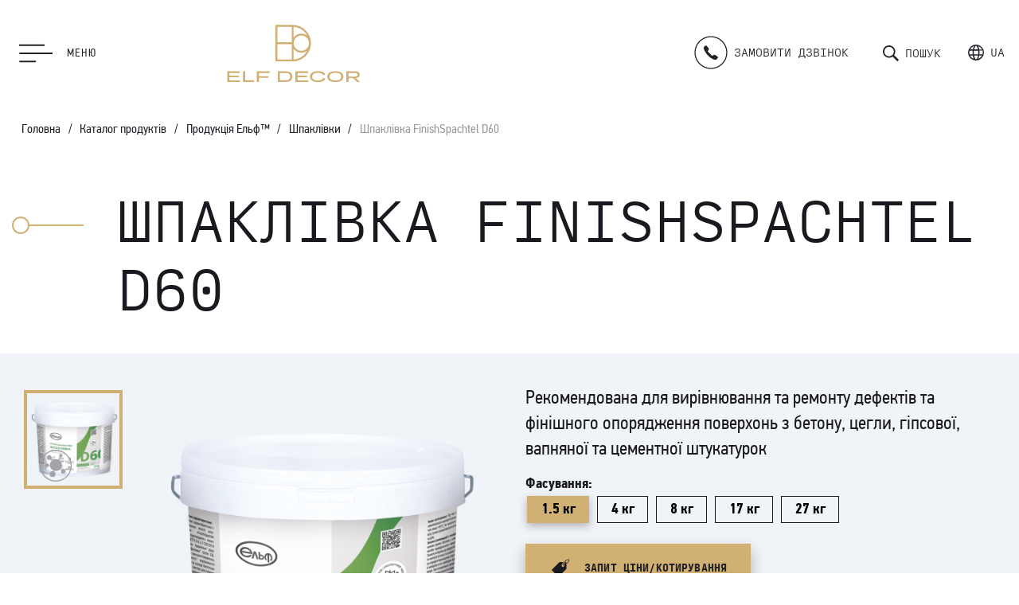

--- FILE ---
content_type: text/html; charset=UTF-8
request_url: https://elf-decor.com/shpaklevka-akrilovaja-d-60/p236
body_size: 26580
content:
<!DOCTYPE html>
<html lang="uk" dir="ltr">
<head>
    
<meta charset="utf-8">
<meta http-equiv="X-UA-Compatible" content="IE=edge">
<title>Шпаклівка FinishSpachtel D60 купити в Україні від компанії Elf Decor</title>

    <meta name="csrf-token" content="lfsfGtXh49PS5R5KLafIAeqjPyQLVJ5iK048YW7O">

<!-- www.wezom.com.ua -->
<!-- no description -->
<!-- Open Graph -->
<meta property="og:title" content="Шпаклівка FinishSpachtel D60 купити в Україні від компанії Elf Decor">
<meta property="og:type" content="product">
<meta property="og:site_name" content="elf-decor.com">
<meta property="og:url" content="https://elf-decor.com/shpaklevka-akrilovaja-d-60/p236">
<meta property="og:description" content="Шпаклівка FinishSpachtel D60, декоративні покриття і штукатурки від компанії Elf Decor ℹ️ Широкий асортимент покриттів і декоративних штукатурок ☎️ +380487265873  Провідний виробник Персональні консультації 20 років на ринку">
<meta property="og:image" content="https://elf-decor.com/Media/images/items/medium/9eb536e8f93c32540444142d9f300b4f.png">
<meta property="og:locale" content="uk-ua" />

<meta name="twitter:card" content="summary_large_image" />
<meta name="twitter:title" content="Шпаклівка FinishSpachtel D60 купити в Україні від компанії Elf Decor" />
<meta name="twitter:description" content="Шпаклівка FinishSpachtel D60, декоративні покриття і штукатурки від компанії Elf Decor ℹ️ Широкий асортимент покриттів і декоративних штукатурок ☎️ +380487265873  Провідний виробник Персональні консультації 20 років на ринку" />
<meta name="twitter:image" content="https://elf-decor.com/Media/images/items/medium/9eb536e8f93c32540444142d9f300b4f.png" />
<!-- Touch -->
<meta name="format-detection" content="telephone=no">
<meta name="format-detection" content="address=no">

<!-- Responsive -->
<meta name="HandheldFriendly" content="True">
<meta name="MobileOptimized" content="320">
<meta name="apple-mobile-web-app-capable" content="yes">
<meta name="viewport" content="width=device-width, minimum-scale=1.0, maximum-scale=1.0, user-scalable=no">

    <meta name="description" lang="ru-ru" content="Шпаклівка FinishSpachtel D60, декоративні покриття і штукатурки від компанії Elf Decor ℹ️ Широкий асортимент покриттів і декоративних штукатурок ☎️ +380487265873  Провідний виробник Персональні консультації 20 років на ринку">
    <meta name="keywords" lang="ru-ru" content="Шпаклівка FinishSpachtel D60, Шпаклівка FinishSpachtel D60 замовити, Шпаклівка FinishSpachtel D60 купити, Шпаклівка FinishSpachtel D60 під замовлення в Україні ">


<!-- Favicons -->
            <link rel="alternate" hreflang="ru" href="https://elf-decor.com/ru/shpaklevka-akrilovaja-d-60/p236"/>
                    <link rel="alternate" hreflang="en" href="https://elf-decor.com/en/shpaklevka-akrilovaja-d-60/p236"/>
    <link rel="alternate" hreflang="x-default" href="https://elf-decor.com/shpaklevka-akrilovaja-d-60/p236" />
<link rel="apple-touch-icon" sizes="180x180" href="/Media/assets/favicons/apple-touch-icon.png?v=1718271071">
<link rel="icon" type="image/png" sizes="32x32" href="/Media/assets/favicons/favicon-32x32.png?v=1718271071">
<link rel="icon" type="image/png" sizes="16x16" href="/Media/assets/favicons/favicon-16x16.png?v=1718271071">
<link rel="manifest" href="/Media/assets/favicons/manifest.json">
<link rel="mask-icon" href="/Media/assets/favicons/safari-pinned-tab.svg?v=1718271071" color="#d01400">
<meta name="apple-mobile-web-app-title" content="Шпаклівка FinishSpachtel D60 купити в Україні від компанії Elf Decor">
<meta name="application-name" content="Шпаклівка FinishSpachtel D60 купити в Україні від компанії Elf Decor">
<meta name="msapplication-config" content="/Media/assets/favicons/browserconfig.xml?v=1718271071">
<meta name="theme-color" content="#19191f">

<!-- critical.css -->
<style>@media(min-width:1024px){.to-animate{opacity:0}}</style>

<!-- fonts -->
<link rel="preload" href="/Media/assets/fonts/pfdintextcondpro-bold-webfont.woff2" as="font" type="font/woff2" crossorigin>
<link rel="preload" href="/Media/assets/fonts/pfdintextcondpro-medium-webfont.woff2" as="font" type="font/woff2" crossorigin>
<link rel="preload" href="/Media/assets/fonts/pfdintextcondpro-regular-webfont.woff2" as="font" type="font/woff2" crossorigin>
<link rel="preload" href="/Media/assets/fonts/InputMono-Light.woff2" as="font" type="font/woff2" crossorigin>
<link rel="preload" href="/Media/assets/fonts/InputMonoCondensed-Bold.woff2" as="font" type="font/woff2" crossorigin>
<link rel="preload" href="/Media/assets/fonts/InputMonoCondensed-Regular.woff2" as="font" type="font/woff2" crossorigin>
<link rel="preload" href="/Media/assets/fonts/InputMonoCondensed-Light.woff2" as="font" type="font/woff2" crossorigin>
<noscript><link rel="stylesheet" href="/Media/assets/fonts/fonts.css?v=1718271071"></noscript>
<script>if(window.sessionStorage&&window.sessionStorage.fontsLoaded){document.documentElement.classList.add('fonts-loaded')}</script>
<!-- styles -->
    <link type="text/css" href="/Media/assets/css/vendors-and-helpers.css?v=1755884149" rel="stylesheet" />
    <link type="text/css" href="/Media/assets/css/style.css?v=1755884149" rel="stylesheet" />

<script type="application/ld+json">{"@context":"http:\/\/schema.org","@type":"Organization","url":"https:\/\/elf-decor.com\/","logo":"https:\/\/elf-decor.com\/Media\/pic\/logo.png"}</script>
<script>!function(a,b){"function"==typeof define&&define.amd?define([],function(){return a.svg4everybody=b()}):"object"==typeof exports?module.exports=b():a.svg4everybody=b()}(this,function(){function a(a,b){if(b){var c=document.createDocumentFragment(),d=!a.getAttribute("viewBox")&&b.getAttribute("viewBox");d&&a.setAttribute("viewBox",d);for(var e=b.cloneNode(!0);e.childNodes.length;)c.appendChild(e.firstChild);a.appendChild(c)}}function b(b){b.onreadystatechange=function(){if(4===b.readyState){var c=b._cachedDocument;c||(c=b._cachedDocument=document.implementation.createHTMLDocument(""),c.body.innerHTML=b.responseText,b._cachedTarget={}),b._embeds.splice(0).map(function(d){var e=b._cachedTarget[d.id];e||(e=b._cachedTarget[d.id]=c.getElementById(d.id)),a(d.svg,e)})}},b.onreadystatechange()}function c(c){function d(){for(var c=0;c<l.length;){var g=l[c],h=g.parentNode;if(h&&/svg/i.test(h.nodeName)){var i=g.getAttribute("xlink:href");if(e&&(!f.validate||f.validate(i,h,g))){h.removeChild(g);var m=i.split("#"),n=m.shift(),o=m.join("#");if(n.length){var p=j[n];p||(p=j[n]=new XMLHttpRequest,p.open("GET",n),p.send(),p._embeds=[]),p._embeds.push({svg:h,id:o}),b(p)}else a(h,document.getElementById(o))}}else++c}k(d,67)}var e,f=Object(c),g=/\bTrident\/[567]\b|\bMSIE (?:9|10)\.0\b/,h=/\bAppleWebKit\/(\d+)\b/,i=/\bEdge\/12\.(\d+)\b/;e="polyfill"in f?f.polyfill:g.test(navigator.userAgent)||(navigator.userAgent.match(i)||[])[1]<10547||(navigator.userAgent.match(h)||[])[1]<537;var j={},k=window.requestAnimationFrame||setTimeout,l=document.getElementsByTagName("use");e&&d()}return c});
;(function(){document.addEventListener("DOMContentLoaded",function(){svg4everybody()})})();</script>
    <!--Seo scripts-->
    <template id="wezomSiteSeoHead">
                    <!-- Google tag (gtag.js) -->
<script async src="https://www.googletagmanager.com/gtag/js?id=G-ER4KTFLP58"></script>
<script>
  window.dataLayer = window.dataLayer || [];
  function gtag(){dataLayer.push(arguments);}
  gtag('js', new Date());

  gtag('config', 'G-ER4KTFLP58');
</script>                    <script type="text/javascript">
(function(w,d){
  w.HelpCrunch=function(){w.HelpCrunch.q.push(arguments)};w.HelpCrunch.q=[];
  function r(){var s=document.createElement('script');s.async=1;s.type='text/javascript';s.src='https://widget.helpcrunch.com/';(d.body||d.head).appendChild(s);}
  if(w.attachEvent){w.attachEvent('onload',r)}else{w.addEventListener('load',r,false)}
})(window, document)
</script>

<script type="text/javascript">
  HelpCrunch('init', 'elfdecor', {
    applicationId: 1,
    applicationSecret: 'CTkHwbH5Sjwn5Z9KP+fl8iRLkUdQQMjf5YiHglFaQM1oI+8j9Mj2fnr8QQyfYC5U6OOoDuzBGf21f+Pa90IaoA=='
  })

  HelpCrunch('showChatWidget');
</script>                    <meta name="facebook-domain-verification" content="a6xv5y91lj6jub6cade3qxgcfxx04d" />                    <script type="text/javascript">
    (function(c,l,a,r,i,t,y){
        c[a]=c[a]||function(){(c[a].q=c[a].q||[]).push(arguments)};
        t=l.createElement(r);t.async=1;t.src="https://www.clarity.ms/tag/"+i;
        y=l.getElementsByTagName(r)[0];y.parentNode.insertBefore(t,y);
    })(window, document, "clarity", "script", "7qasglotpq");
</script>                    <meta name="facebook-domain-verification" content="a6xv5y91lj6jub6cade3qxgcfxx04d" />                    <meta name="cmsmagazine" content="b6fca967eee287bde6dd4dfd9e588010" />                    <meta name="google-site-verification" content="XmzTmnqr8CeT4nKcoArOLhqhmL9T3zv2vCTbUU4gqeM" />                    <meta name="yandex-verification" content="854cacb71b36a1cd" />                    <!-- Google Tag Manager -->
<script>(function(w,d,s,l,i){w[l]=w[l]||[];w[l].push({'gtm.start':
new Date().getTime(),event:'gtm.js'});var f=d.getElementsByTagName(s)[0],
j=d.createElement(s),dl=l!='dataLayer'?'&l='+l:'';j.async=true;j.src=
'https://www.googletagmanager.com/gtm.js?id='+i+dl;f.parentNode.insertBefore(j,f);
})(window,document,'script','dataLayer','GTM-KSG24NN');</script>
<!-- End Google Tag Manager -->                    <!-- Facebook Pixel Code -->
<script>
  !function(f,b,e,v,n,t,s)
  {if(f.fbq)return;n=f.fbq=function(){n.callMethod?
  n.callMethod.apply(n,arguments):n.queue.push(arguments)};
  if(!f._fbq)f._fbq=n;n.push=n;n.loaded=!0;n.version='2.0';
  n.queue=[];t=b.createElement(e);t.async=!0;
  t.src=v;s=b.getElementsByTagName(e)[0];
  s.parentNode.insertBefore(t,s)}(window, document,'script',
  'https://connect.facebook.net/en_US/fbevents.js');
  fbq('init', '803083553480488');
  fbq('track', 'PageView');
</script>
<noscript><img height="1" width="1" style="display:none"
  src="https://www.facebook.com/tr?id=803083553480488&ev=PageView&noscript=1"
/></noscript>
<!-- End Facebook Pixel Code -->            </template>
</head>
<body>
<template id="wezomSiteSeoBody">
            <!-- Google Tag Manager (noscript) -->
<noscript><iframe src="https://www.googletagmanager.com/ns.html?id=GTM-KSG24NN"
height="0" width="0" style="display:none;visibility:hidden"></iframe></noscript>
<!-- End Google Tag Manager (noscript) -->    </template>
<div class="loader-dots" id="loader-dots">Metrics loading</div>
<div class="wrapper" id="wrapper">
        <div class="section _flex-grow _flex-order-0">

        <div class="section section--header" data-mmenu-header>
    <div class="container container--large container--base-gap">
        <div class="grid _justify-between _items-center _flex-nowrap">
            <div class="gcell gcell--def-2 gcell--mg-1">
                <button type="button" class="hamburger _def-show" data-dmenu-open>
                    <span class="svg">
                        <svg viewBox="0 0 40.32 21.85" width="42" height="24">
                            <use xlink:href="/Media/assets/images/sprites/icons.svg?v=1756303361#icon-menu"></use>
                        </svg>
                    </span>
                    <span>Меню</span>
                </button>
                <button type="button" class="hamburger _def-hide" data-mmenu-open>
                    <span class="svg">
                        <svg viewBox="0 0 40.32 21.85" width="42" height="24">
                            <use xlink:href="/Media/assets/images/sprites/icons.svg?v=1756303361#icon-menu"></use>
                        </svg>
                    </span>
                    <span>Меню</span>
                </button>
            </div>
            <div class="gcell gcell--def-4 gcell-pull--def-1 gcell--mg-2">


                                                            <a href="https://elf-decor.com/" class="logo" title="Elf Decor - декоративні покриття">
                            <div class="logo__icon">
                                <svg viewBox="0 0 143 85" width="144" height="86">
                                    <use xlink:href="/Media/assets/images/sprites/icons.svg?v=1756303361#icon-logo"></use>
                                </svg>
                            </div>
                        </a>
                                                </div>

            <div class="gcell gcell--ms-6 gcell--def-5 gcell--lg-6 gcell-pull--lg-2 gcell--mg-4 gcell-pull--mg-4">
                <div class="grid _justify-end _def-justify-between _items-center _flex-nowrap">
                    <div class="gcell gcell--def-5 gcell-pull--def-2 _mg-pl-xl">
                        <button class="button js-init button--link button--light button--zoom-icon _mr-def _def-mr-none"
                                data-mfp="ajax" data-mfp-src="https://elf-decor.com/popup/callback"
                                data-param='{"form-type":"header"}'>
                            <span class="button__content">
                                <svg class="button__icon" viewBox="0 0 1000 1000" width="30" height="30">
                                    <use xlink:href="/Media/assets/images/sprites/icons.svg?v=1756303361#icon-phone-circle"></use>
                                </svg>
                                <span class="button__text _psh-show">Замовити дзвінок</span>
                            </span>
                        </button>

                    </div>
                    <div class="gcell gcell--def-5">
                        <div class="button-group button-group--end">
                            <button class="button js-init button--link button--light" data-search-open="true">
                                <span class="button__content">
                                    <svg class="button__icon" viewBox="0 0 612.08 612.08" width="20" height="20">
                                        <use xlink:href="/Media/assets/images/sprites/icons.svg?v=1756303361#icon-search"></use>
                                    </svg>
                                    <span class="button__text _psh-show">Пошук</span>
                                </span>
                            </button>

                            <div class="drop-down">
                                <button class="button js-init button--link button--light">
                                    <span class="button__content">
                                        <svg class="button__icon" viewBox="0 0 19 19" width="20" height="20">
                                            <use xlink:href="/Media/assets/images/sprites/icons.svg?v=1756303361#icon-world"></use>
                                        </svg>

                                        <span class="button__text _psh-show">
                                            UA                                        </span>
                                    </span>
                                </button>
                                <div class="options">
                                    <ul>
                                                                                                                                                                                                                        <li>
                                                    <a href="https://elf-decor.com/ru/shpaklevka-akrilovaja-d-60/p236">RU</a>
                                                </li>
                                                                                                                                                                                <li>
                                                    <a href="https://elf-decor.com/en/shpaklevka-akrilovaja-d-60/p236">EN</a>
                                                </li>
                                                                                                                        </ul>
                                </div>
                            </div>

                        </div>
                    </div>
                </div>
            </div>
        </div>
    </div>
</div>
<!-- #end view-header -->
        <div class="section">
            <div class="title-header    "
    >
    <div class="container container--large">
        <div class="grid _justify-center">
            <div class="gcell--12 gcell--xl-10">

                <div class="breadcrumbs"><a href="https://elf-decor.com/"> Головна</a><a href="https://elf-decor.com/products"> Каталог продуктів</a><a href="https://elf-decor.com/products/produktsija-elf"> Продукція Ельф™</a><a href="https://elf-decor.com/products/shpaklevki"> Шпаклівки</a><span><a>Шпаклівка FinishSpachtel D60</a></span></div>
                <div class="title-header__title _title-gutter to-animate fp-animate fp-animate--100 fp-animate--top">
                    <div class="title-header__icon _md-show">
                        <span class="svg">
                            <svg viewBox="0 0 96 30" width="96" height="30">
                                <use xlink:href="/Media/assets/images/sprites/icons.svg?v=1756303361#icon-title"></use>
                            </svg>
                        </span>
                    </div>
                                            <h1 class="title title--header">Шпаклівка FinishSpachtel D60</h1>
                                    </div>
            </div>
                    </div>

            </div>
    </div>
            
<div class="_bgcolor-light-bg">
    <div class="container container--large">
        <div class="grid _justify-center">
            <div class="gcell--12 gcell--mg-10">

                <div class="grid product-info">
                    <div class="gcell gcell--12 gcell--def-7 gcell--lg-6">
                        <div class="grid _flex-column-reverse _ms-flex-row _flex-nowrap  product-info__slider">
                            <div class="gcell _p-sm _relative">
                                <div class="product-slider product-slider--preview js-init to-animate fp-animate fp-animate--300 fp-animate--top"
                                     data-slick-slider='{"slidesToShow":3,"slidesToScroll":1,"arrows":false,"asNavFor":".js-s-f","infinite":false,"vertical":true,"verticalSwiping":true,"focusOnSelect":true,"responsive":[{"breakpoint":639,"settings":{"vertical":true,"verticalSwiping":true}},{"breakpoint":100,"settings":{"vertical":false,"verticalSwiping":false}}]}'>
                                    <div data-slick-list class="js-s-f">
                                                                                    <div>
                                                <img class="lozad js-init"
                                                     src="/Media/assets/images/empty.gif?v=1718271071"
                                                     data-lozad="https://elf-decor.com/Media/images/catalog/small/85ba90366a175e6363bb56acf2eef36e.png"
                                                     width="126" height="126"
                                                     alt="Купити Шпаклівка FinishSpachtel D60 в категорії Шпаклівки фото №1"
                                                     title="Купити Шпаклівка FinishSpachtel D60 в категорії Шпаклівки фото №1"
                                                     >
                                            </div>
                                                                            </div>
                                </div>
                                                            </div>
                            <div class="gcell _relative">
                                <div class="_ptb-sm _plr-def">
                                    <div class="product-slider product-slider--main js-init to-animate fp-animate fp-animate--500 fp-animate--top _relative"
                                         data-slick-slider='{"slidesToShow":1,"slidesToScroll":1,"asNavFor":".js-s-f","counterType":1,"fade":true,"infinite":true, "speed": 100}'>
                                          <div class="product-info__chars "
                                               data-product-char
                                               style="display: none;"
                                          >
                                                                                        </div>
                                        <div data-slick-list class="js-s-f">
                                                                                            <div>
                                                    <div class="cover-item">
                                                        <img class="js-init" src="/Media/assets/images/empty.gif?v=1718271071"
                                                             data-lozad="https://elf-decor.com/Media/images/catalog/big/85ba90366a175e6363bb56acf2eef36e.png"
                                                             width="515" height="515"
                                                             alt="Купити Шпаклівка FinishSpachtel D60 в категорії Шпаклівки фото №1"
                                                             title="Купити Шпаклівка FinishSpachtel D60 в категорії Шпаклівки фото №1"
                                                        >
                                                    </div>
                                                </div>
                                                                                    </div>
                                    </div>
                                </div>
                            </div>
                        </div>
                    </div>
                    <div class="gcell gcell--12 gcell--ms-10 gcell--def-5 gcell--lg-6">
                        <div class="_pl-def _mg-outline-gutter">
                            <div class="product-info__description">
                                Рекомендована для вирівнювання та ремонту дефектів та фінішного опорядження поверхонь з бетону, цегли, гіпсової, вапняної та цементної штукатурок                            </div>
                                                            <div class="product-info__specifications js-init" data-specifications="single">
                                    <div class="specification">
                                        <span class="specification__name">Фасування:</span>
                                        <div class="specification__options" data-group-id="fasuvannja">
                                                                                            <button class="specification__option"
                                                        data-spec-id="1-5kg"
                                                        data-available-list='{"sale":"0","cost":"115","saleCost":null}'>
                                                    <span>1.5 кг</span>
                                                                                                    </button>
                                                                                            <button class="specification__option"
                                                        data-spec-id="4kg"
                                                        data-available-list='{"sale":"0","cost":"260","saleCost":null}'>
                                                    <span>4 кг</span>
                                                                                                    </button>
                                                                                            <button class="specification__option"
                                                        data-spec-id="8kg"
                                                        data-available-list='{"sale":"0","cost":"480","saleCost":null}'>
                                                    <span>8 кг</span>
                                                                                                    </button>
                                                                                            <button class="specification__option"
                                                        data-spec-id="17kg"
                                                        data-available-list='{"sale":"0","cost":"980","saleCost":null}'>
                                                    <span>17 кг</span>
                                                                                                    </button>
                                                                                            <button class="specification__option"
                                                        data-spec-id="27kg"
                                                        data-available-list='{"sale":"0","cost":"1485","saleCost":null}'>
                                                    <span>27 кг</span>
                                                                                                    </button>
                                                                                    </div>
                                    </div>
                                    <div class="grid _flex-column _items-start _lg-items-end _lg-flex-row">
                                        
                                        <div class="gcell">
                                            <a class="button button--main js-init" data-mfp="ajax"
                                               data-mfp-src="https://elf-decor.com/popup/price"
                                               data-param='{"product_id":236, "form-type":"product"}'>
                                                <span class="button__content">
                                                    <svg class="button__icon" viewBox="0 0 476.213 476.213" width="42" height="42">
                                                        <use xlink:href="/Media/assets/images/sprites/icons.svg?v=1756303361#icon-request-price--keep-stroke--keep-fill"></use>
                                                    </svg>

                                                    <span class="button__text">Запит ціни/котирування</span>
                                                </span>
                                            </a>
                                        </div>
                                                                            </div>
                                </div>
                                                        <div class="grid _items-center _ptb-ms _flex-wrap">

                                <a class="button button--main _mr-ms _mt-ms js-init" data-mfp="ajax"
                                   data-mfp-src="https://elf-decor.com/popup/callback"
                                   data-param='{"product_id":236, "form-type":"product"}'>
                                    <span class="button__content">
                                        <span class="button__text">Потрібна консультація?</span>
                                        <svg class="button__icon" viewBox="0 0 476.213 476.213" width="25" height="25">
                                            <use xlink:href="/Media/assets/images/sprites/icons.svg?v=1756303361#icon-small-right-arrow"></use>
                                        </svg>
                                    </span>
                                </a>

                                <button class="button button--secondary _mr-ms js-init _mt-ms" data-scroll-window="#where-buy">
                                    <span class="button__content">
                                        <span class="button__text">Де купити?</span>
                                        <svg class="button__icon" viewBox="0 0 476.213 476.213" width="25" height="25">
                                            <use xlink:href="/Media/assets/images/sprites/icons.svg?v=1756303361#icon-small-right-arrow"></use>
                                        </svg>
                                    </span>
                                </button>
                                                            </div>

                            <div class="product-info__items _flex-wrap">
                                                                    <div class="info">
                                        <div class="info__icon">
                                        <span class="svg">
                                            <svg viewBox="0 0 28 26.5" width="28" height="28">
                                                <use xlink:href="/Media/assets/images/sprites/icons.svg?v=1756303361#icon-home"></use>
                                            </svg>
                                        </span>
                                        </div>
                                        <div class="info__text">
                                            <div class="title">Застосування:</div>
                                            <span>для внутрішніх оздоблювальних робіт</span>
                                        </div>
                                    </div>
                                                                                                    <div class="info">
                                        <div class="info__icon">
                                        <span class="svg">
                                            <svg viewBox="0 0 26 26" width="28" height="28">
                                                <use xlink:href="/Media/assets/images/sprites/icons.svg?v=1756303361#icon-category"></use>
                                            </svg>
                                        </span>
                                        </div>
                                        <div class="info__text">
                                            <div class="title">Склад:</div>
                                            <span>суміш наповнювачів, сополімерів</span>
                                        </div>
                                    </div>
                                                                                                    <div class="info">
                                        <div class="info__icon">
                                            <span class="svg">
                                                <svg viewBox="0 0 25.6 23.7" width="28" height="28">
                                                    <use xlink:href="/Media/assets/images/sprites/icons.svg?v=1756303361#icon-m2"></use>
                                                </svg>
                                            </span>
                                        </div>
                                                                                    <div class="info__text">
                                                <div class="title">Витрата:</div>
                                                <span>
                                                    ~1,7 кг/м²                                                                                                            <span class="_plr-sm">
                                                        <span class="svg js-tooltip" data-tippy-content="Витрата продукту залежить від нерівності основи та навичок виконавця ">
                                                            <svg viewBox="0 0 512 512" width="17" height="17">
                                                                <use xlink:href="/Media/assets/images/sprites/icons.svg?v=1756303361#icon-info"></use>
                                                            </svg>
                                                        </span>
                                                    </span>
                                                                                                    </span>
                                            </div>
                                                                            </div>
                                                            </div>

                                                            <div class="accordion accordion--small js-init" data-accordion>
                                    <div class="accordion__title" data-control>
                                        + додаткові характеристики                                    </div>
                                    <div data-content class="accordion__content" style="max-height: 0;overflow: hidden;">
                                        <div class="wysiwyg">
                                            <p>Готова до застосування пастоподібна шпаклівка на основі синтетичного в&rsquo;яжучого. Рекомендована для вирівнювання та ремонту дефектів та фінішного опорядження поверхонь з бетону, газобетону, цегли, керамічних блоків, гіпсової, вапняної та цементної штукатурок, а також для шпаклювання поверхонь ГКП, ЦСП, ДСП, ДВП, OSB, склополотна та флізеліна. Відрізняється особливою еластичною тиксотропною консистенцією. Після висихання поверхню необхідно фарбувати відповідною фарбою.</p>
<p>&nbsp;</p>                                        </div>
                                    </div>
                                </div>
                                                    </div>
                    </div>

                    <div class="gcell gcell--12 gcell--ms-10 gcell--xl-6">
                        <div class="_pl-def _mg-outline-gutter">
                                                            <div class="product-info__list">
                                    <div class="title">Особливості</div>
                                    <ul>
<li><span class="fontstyle0">Легко і рівномірно наноситься</span></li>
<li><span class="fontstyle0">Не жовтіє</span></li>
<li><span class="fontstyle0">Добре шліфується</span></li>
<li><span class="fontstyle0">Має добру адгезію до різних типів основ</span></li>
<li><span class="fontstyle0">Не містить органічних розчинників</span></li>
<li><span class="fontstyle0">Екологічно чиста</span></li>
<li><span class="fontstyle0">Сумісна з усіма видами фарб</span></li>
<li><span class="fontstyle0">Не лишає чорних плям під час ущільнення/полірування кельмою</span></li>
<li><span class="fontstyle0">Не містить органічних розчинників</span></li>
</ul>                                </div>
                            
                                                            <div class="product-info__anchors">
                                                                        <a class="anchor" href="https://elf-decor.com/products/shpaklevki/filter/primenenie-interernye">
                                        <div class="anchor__text">Інтер&#039;єрні</div>
                                    </a>
                                                                    </div>
                                                    </div>
                    </div>
                </div>


                <div class="_ptb-dt _mb-dt">
                                            <div class="accordion js-init" data-accordion>
                            <div data-control class="accordion__header">
                                <div class="accordion__control">
                                <span class="svg">
                                    <svg viewBox="0 0 42 42" width="54" height="54">
                                        <use xlink:href="/Media/assets/images/sprites/icons.svg?v=1756303361#icon-plus"></use>
                                    </svg>
                                </span>
                                </div>
                                <div class="accordion__title">
                                    Технології нанесення                                </div>
                            </div>
                            <div data-content class="accordion__content" style="max-height: 0;overflow: hidden;">
                                <div class="wysiwyg _xl-pl-mg">
                                    <p>Поверхня повинна бути чистою, сухою, рівною, здатною нести навантаження та відповідати умовам підготовки. Забруднення та речовини, що негативно впливають на адгезію, необхідно видалити. Сильнопоглинаючі поверхні необхідно заґрунтувати такими матеріалами, як закріплююча грунтівка &laquo;UniGrund&raquo; або концентрат грунтівки &laquo;GrundKonzentrat&raquo;. На гіпсових або глиняних поверхнях слід використовувати &laquo;GipsGrund&raquo;. Високолужні поверхні рекомендується грунтувати за допомогою &laquo;VinylGrund D14&raquo;. Для запобігання зараження або при існуючому зараженні основи пліснявою, цвіллю, водоростями або грибками слід застосовувати &laquo;BiozidGrund&raquo;.</p>
<p><span class="fontstyle0">Підготовка матеріалу та виконання робіт</span></p>
<p><span class="fontstyle0">&laquo;FinishSpachtel D 60 (Д 60)&raquo; готова до застосування дисперсійна шпаклівка. Вміст упаковки ретельно перемішати з допомогою мішалки з низькими обертами. При необхідності, для регулювання консистенції, шпаклівку можна розбавити водою, але не більше ніж на 2% від маси. При механізованому нанесенні слід керуватися інструкцією по експлуатації обладнання.</span></p>
<blockquote>
<p><span class="fontstyle0"><em>Важливо! Завжди враховуйте точну кількість води для регулювання консистенції вказану на упаковці.</em></span></p>
</blockquote>
<p><span class="fontstyle0">Нанести рівномірним шаром за допомогою сталевого нержавіючого шпателя або машини для розпилення дрібнозернистої шпаклівки, рівномірно розподілити по поверхні шаром необхідної товщини. У випадках використання в якості ремонтної маси, коли нерівності або сколи мають глибину більше 3 мм, рекомендується наносити матеріал в декілька шарів, дозволяючи попередньому шару повністю просохнути.</span></p>
<p><span class="fontstyle0">Після повного висихання останнього шару шпаклівки, рекомендується обробити її абразивним матеріалом №№ Р180..Р240. Для запобігання забруднення повітря та навколишнього середовища, шліфування рекомендується виконувати за допомогою механізованих шліфувальних пристроїв (дискових або кутових машин) з локальною аспірацією. Після чого обробити закріплюючим грунтом &laquo;UniGrund&raquo; або концентратом грунтівки &laquo;GrundKonzentrat&raquo;. Після повного висихання грунта поверхня підлягає фінішному фарбуванню з використанням інтер&rsquo;єрних фарб &laquo;Mattlatex&raquo; або &laquo;Ultra&raquo; ТМ Ельф.</span></p>
<p><span class="fontstyle0">Час висихання одного шару: 3 год.&nbsp;</span><span style="font-size: large;">Під час нанесення та в процесі висихання, температура навколишнього повітря та основи не повинна опускатис</span><span style="font-size: large;"><span lang="uk-UA">я</span></span><span style="font-size: large;"> нижче + 5&deg;C, та підійматис</span><span style="font-size: large;"><span lang="uk-UA">я</span></span><span style="font-size: large;"> вище +30&deg;C.</span></p>
<p>&nbsp;</p>
<p>&nbsp;</p>                                </div>
                            </div>
                        </div>
                    
                    
                    
                                            <div class="accordion js-init" data-accordion>
                            <div data-control class="accordion__header">
                                <div class="accordion__control">
                                    <span class="svg">
                                        <svg viewBox="0 0 42 42" width="54" height="54"><use xlink:href="/Media/assets/images/sprites/icons.svg?v=1756303361#icon-plus"></use></svg>
                                    </span>
                                </div>
                                <div class="accordion__title">
                                    Матеріали для завантаження (1)
                                </div>
                            </div>
                            <div data-content class="accordion__content" style="max-height: 0;overflow: hidden;">
                                <div class="content _xl-pl-mg _pb-dt _mb-xl">
                                    <div class="grid">
                                        <div class="gcell--12 gcell--ms-8 gcell--md-9">
                                                                                            <div class="product-material">
                                                    <div class="grid _justify-between _md-flex-nowrap">
                                                        <div class="gcell--12 gcell--md-auto">
                                                            <div class="product-material__title">
                                                                Каталог продукції Эльф™                                                            </div>
                                                            <div class="product-material__text">
                                                                Каталоги  – pdf (18.5 МB)
                                                            </div>
                                                        </div>
                                                        <div class="gcell--12 gcell--md-auto">
                                                            <a class="button button--secondary" download="Каталог продукції Эльф™" href="https://elf-decor.com/Media/uploads/materials/3de70cec1a2ec745e208f20a3fafd882.pdf">
                                                                <span class="button__content">
                                                                    <span class="button__text">Завантажити</span>
                                                                    <svg class="button__icon" viewBox="0 0 476.213 476.213" width="25" height="25">
                                                                        <use xlink:href="/Media/assets/images/sprites/icons.svg?v=1756303361#icon-small-right-arrow"></use>
                                                                    </svg>
                                                                </span>
                                                            </a>
                                                        </div>
                                                    </div>
                                                </div>
                                                                                    </div>
                                                                            </div>
                                </div>
                            </div>
                        </div>
                                    </div>
            </div>
        </div>
    </div>

</div>

<div class="_pt-dt _mt-md">
    <div class="container container--large">
        <div class="grid">
            <div class="gcell--12 gcell--def-10 gcell-pull--def-1">
                <div class="title title--page">Супутні продукти</div>
            </div>
        </div>
    </div>
    <div class="container container--large _pt-ms">
        <div class="grid _ms-justify-center">
            <div class="gcell--10 gcell--ms-12 gcell--lg-10">
                <div class="inner-slider inner-slider--sub-product js-init" data-slick-slider='{"_onlyMobileSwipe":true,"draggable":true,"touchThreshold":100,"slidesToShow":4,"slidesToScroll":1,"responsive":[{"breakpoint":1279,"settings":{"slidesToShow":4,"slidesToScroll":1}},{"breakpoint":1023,"settings":{"slidesToShow":3,"slidesToScroll":1}},{"breakpoint":639,"settings":{"slidesToShow":2,"slidesToScroll":1}},{"breakpoint":100,"settings":{"slidesToShow":1,"slidesToScroll":1}}]}'>
                    <div data-slick-list>
                                                    <div class="_relative ">
                                <!-- widget product-item start-->
                                <div class="product-item">
                                    <div class="product-item__container">
                                        <a href="https://elf-decor.com/unigrund/p323" class="product-item__content" title="Ґрунтівка UniGrund">
                                            <span class="product-item__image">
                                                <span class="cover-item">
                                                    <img class="lozad js-init" src="/Media/assets/images/empty.gif?v=1718271071"
                                                         data-lozad="https://elf-decor.com/Media/images/items/medium/64f3389c6b7f44a088ea548d749f8ced.png" alt="Ґрунтівка UniGrund">
                                                </span>
                                                                                                <span class="product-item__action">
                                                    <span class="button button--download">
                                                        <span class="svg">
                                                            <svg viewBox="0 0 476.213 476.213" width="30" height="30">
                                                                <use xlink:href="/Media/assets/images/sprites/icons.svg?v=1756303361#icon-small-right-arrow"></use>
                                                            </svg>
                                                        </span>
                                                    </span>
                                                </span>
                                            </span>
                                            <span class="grid _flex-nowrap _pt-md">
                                                                                            <span class="compatibility-title">Грунти</span>
                                                                                        <span class="compatibility">
                                                                                                    <span class="compatibility__icon full"></span>
                                                                                                    <span class="compatibility__icon full"></span>
                                                                                                    <span class="compatibility__icon full"></span>
                                                                                                    <span class="compatibility__icon full"></span>
                                                                                                    <span class="compatibility__icon full"></span>
                                                                                            </span>
                                            </span>
                                                <span class="product-item__title">
                                                <span class="text-shadow">Ґрунтівка UniGrund</span>
                                            </span>
                                                                                            <span class="product-item__description">
                                                    <span class="_block" data-ellipsize data-line="4">
                                                        Закріплююча ґрунтівка для підготовки поверхонь всередині та зовні будівель.                                                     </span>
                                                </span>
                                                                                    </a>
                                    </div>
                                </div>
                                <!-- widget product-item end-->
                            </div>
                                                    <div class="_relative load-block">
                                <!-- widget product-item start-->
                                <div class="product-item">
                                    <div class="product-item__container">
                                        <a href="https://elf-decor.com/farba-interjerna-stijka-do-mittja-mattlatex/p313" class="product-item__content" title="Миюча фарба MATTLATEX">
                                            <span class="product-item__image">
                                                <span class="cover-item">
                                                    <img class="lozad js-init" src="/Media/assets/images/empty.gif?v=1718271071"
                                                         data-lozad="https://elf-decor.com/Media/images/items/medium/97f2a7bc256c37624cd533f87bd621e1.png" alt="Миюча фарба MATTLATEX">
                                                </span>
                                                                                                <span class="product-item__action">
                                                    <span class="button button--download">
                                                        <span class="svg">
                                                            <svg viewBox="0 0 476.213 476.213" width="30" height="30">
                                                                <use xlink:href="/Media/assets/images/sprites/icons.svg?v=1756303361#icon-small-right-arrow"></use>
                                                            </svg>
                                                        </span>
                                                    </span>
                                                </span>
                                            </span>
                                            <span class="grid _flex-nowrap _pt-md">
                                                                                            <span class="compatibility-title">Фарби та лаки</span>
                                                                                        <span class="compatibility">
                                                                                                    <span class="compatibility__icon full"></span>
                                                                                                    <span class="compatibility__icon full"></span>
                                                                                                    <span class="compatibility__icon full"></span>
                                                                                                    <span class="compatibility__icon full"></span>
                                                                                                    <span class="compatibility__icon full"></span>
                                                                                            </span>
                                            </span>
                                                <span class="product-item__title">
                                                <span class="text-shadow">Миюча фарба MATTLATEX</span>
                                            </span>
                                                                                            <span class="product-item__description">
                                                    <span class="_block" data-ellipsize data-line="4">
                                                        Призначена для фарбування штукатурки, бетону, цегли, гіпсових поверхонь, також ДВП, ДСП, QSB і OSB, фанери, дерева, лакофарбових покриттів, склошпалер.                                                    </span>
                                                </span>
                                                                                    </a>
                                    </div>
                                </div>
                                <!-- widget product-item end-->
                            </div>
                                                    <div class="_relative load-block">
                                <!-- widget product-item start-->
                                <div class="product-item">
                                    <div class="product-item__container">
                                        <a href="https://elf-decor.com/biozidgrund/p341" class="product-item__content" title="Ґрунтівка BiozidGrund">
                                            <span class="product-item__image">
                                                <span class="cover-item">
                                                    <img class="lozad js-init" src="/Media/assets/images/empty.gif?v=1718271071"
                                                         data-lozad="https://elf-decor.com/Media/images/items/medium/f2a0ad36d70b71c2479e88521f428887.png" alt="Ґрунтівка BiozidGrund">
                                                </span>
                                                                                                <span class="product-item__action">
                                                    <span class="button button--download">
                                                        <span class="svg">
                                                            <svg viewBox="0 0 476.213 476.213" width="30" height="30">
                                                                <use xlink:href="/Media/assets/images/sprites/icons.svg?v=1756303361#icon-small-right-arrow"></use>
                                                            </svg>
                                                        </span>
                                                    </span>
                                                </span>
                                            </span>
                                            <span class="grid _flex-nowrap _pt-md">
                                                                                            <span class="compatibility-title">Грунти</span>
                                                                                        <span class="compatibility">
                                                                                                    <span class="compatibility__icon full"></span>
                                                                                                    <span class="compatibility__icon full"></span>
                                                                                                    <span class="compatibility__icon full"></span>
                                                                                                    <span class="compatibility__icon full"></span>
                                                                                                    <span class="compatibility__icon full"></span>
                                                                                            </span>
                                            </span>
                                                <span class="product-item__title">
                                                <span class="text-shadow">Ґрунтівка BiozidGrund</span>
                                            </span>
                                                                                            <span class="product-item__description">
                                                    <span class="_block" data-ellipsize data-line="4">
                                                        Антисептична ґрунтівка з фунгіцидною та альгіцидною дією проти появи плісняви, цвілі, водоростей та грибків.                                                     </span>
                                                </span>
                                                                                    </a>
                                    </div>
                                </div>
                                <!-- widget product-item end-->
                            </div>
                                                    <div class="_relative load-block">
                                <!-- widget product-item start-->
                                <div class="product-item">
                                    <div class="product-item__container">
                                        <a href="https://elf-decor.com/vinilgrund-d14/p352" class="product-item__content" title="Грунтівка VinilGrund D14">
                                            <span class="product-item__image">
                                                <span class="cover-item">
                                                    <img class="lozad js-init" src="/Media/assets/images/empty.gif?v=1718271071"
                                                         data-lozad="https://elf-decor.com/Media/images/items/medium/09c6da0618a26d287540ca04fb3aa767.png" alt="Грунтівка VinilGrund D14">
                                                </span>
                                                                                                <span class="product-item__action">
                                                    <span class="button button--download">
                                                        <span class="svg">
                                                            <svg viewBox="0 0 476.213 476.213" width="30" height="30">
                                                                <use xlink:href="/Media/assets/images/sprites/icons.svg?v=1756303361#icon-small-right-arrow"></use>
                                                            </svg>
                                                        </span>
                                                    </span>
                                                </span>
                                            </span>
                                            <span class="grid _flex-nowrap _pt-md">
                                                                                            <span class="compatibility-title">Грунти</span>
                                                                                        <span class="compatibility">
                                                                                                    <span class="compatibility__icon full"></span>
                                                                                                    <span class="compatibility__icon full"></span>
                                                                                                    <span class="compatibility__icon full"></span>
                                                                                                    <span class="compatibility__icon full"></span>
                                                                                                    <span class="compatibility__icon full"></span>
                                                                                            </span>
                                            </span>
                                                <span class="product-item__title">
                                                <span class="text-shadow">Грунтівка VinilGrund D14</span>
                                            </span>
                                                                                            <span class="product-item__description">
                                                    <span class="_block" data-ellipsize data-line="4">
                                                        Закріплююча вінілова ґрунтівка для нанесення вапняних декоративних покриттів                                                    </span>
                                                </span>
                                                                                    </a>
                                    </div>
                                </div>
                                <!-- widget product-item end-->
                            </div>
                                                    <div class="_relative load-block">
                                <!-- widget product-item start-->
                                <div class="product-item">
                                    <div class="product-item__container">
                                        <a href="https://elf-decor.com/grundkonzentrat/p325" class="product-item__content" title="Ґрунтівка GrundKonzentrat">
                                            <span class="product-item__image">
                                                <span class="cover-item">
                                                    <img class="lozad js-init" src="/Media/assets/images/empty.gif?v=1718271071"
                                                         data-lozad="https://elf-decor.com/Media/images/items/medium/a89d19cd13b77d4754df9a43e4565b04.png" alt="Ґрунтівка GrundKonzentrat">
                                                </span>
                                                                                                <span class="product-item__action">
                                                    <span class="button button--download">
                                                        <span class="svg">
                                                            <svg viewBox="0 0 476.213 476.213" width="30" height="30">
                                                                <use xlink:href="/Media/assets/images/sprites/icons.svg?v=1756303361#icon-small-right-arrow"></use>
                                                            </svg>
                                                        </span>
                                                    </span>
                                                </span>
                                            </span>
                                            <span class="grid _flex-nowrap _pt-md">
                                                                                            <span class="compatibility-title">Грунти</span>
                                                                                        <span class="compatibility">
                                                                                                    <span class="compatibility__icon full"></span>
                                                                                                    <span class="compatibility__icon full"></span>
                                                                                                    <span class="compatibility__icon full"></span>
                                                                                                    <span class="compatibility__icon full"></span>
                                                                                                    <span class="compatibility__icon full"></span>
                                                                                            </span>
                                            </span>
                                                <span class="product-item__title">
                                                <span class="text-shadow">Ґрунтівка GrundKonzentrat</span>
                                            </span>
                                                                                            <span class="product-item__description">
                                                    <span class="_block" data-ellipsize data-line="4">
                                                        Концентрат ґрунтівки глибокого проникнення                                                    </span>
                                                </span>
                                                                                    </a>
                                    </div>
                                </div>
                                <!-- widget product-item end-->
                            </div>
                                                    <div class="_relative load-block">
                                <!-- widget product-item start-->
                                <div class="product-item">
                                    <div class="product-item__container">
                                        <a href="https://elf-decor.com/gipsgrund/p324" class="product-item__content" title="Ґрунтівка GipsGrund">
                                            <span class="product-item__image">
                                                <span class="cover-item">
                                                    <img class="lozad js-init" src="/Media/assets/images/empty.gif?v=1718271071"
                                                         data-lozad="https://elf-decor.com/Media/images/items/medium/804edabc6766157f410d250e10be4c90.png" alt="Ґрунтівка GipsGrund">
                                                </span>
                                                                                                <span class="product-item__action">
                                                    <span class="button button--download">
                                                        <span class="svg">
                                                            <svg viewBox="0 0 476.213 476.213" width="30" height="30">
                                                                <use xlink:href="/Media/assets/images/sprites/icons.svg?v=1756303361#icon-small-right-arrow"></use>
                                                            </svg>
                                                        </span>
                                                    </span>
                                                </span>
                                            </span>
                                            <span class="grid _flex-nowrap _pt-md">
                                                                                            <span class="compatibility-title">Грунти</span>
                                                                                        <span class="compatibility">
                                                                                                    <span class="compatibility__icon full"></span>
                                                                                                    <span class="compatibility__icon full"></span>
                                                                                                    <span class="compatibility__icon full"></span>
                                                                                                    <span class="compatibility__icon full"></span>
                                                                                                    <span class="compatibility__icon full"></span>
                                                                                            </span>
                                            </span>
                                                <span class="product-item__title">
                                                <span class="text-shadow">Ґрунтівка GipsGrund</span>
                                            </span>
                                                                                            <span class="product-item__description">
                                                    <span class="_block" data-ellipsize data-line="4">
                                                        Глибоко проникаюча, закріплююча ґрунтівка для всіх типів гіпсових основ.                                                    </span>
                                                </span>
                                                                                    </a>
                                    </div>
                                </div>
                                <!-- widget product-item end-->
                            </div>
                                                    <div class="_relative load-block">
                                <!-- widget product-item start-->
                                <div class="product-item">
                                    <div class="product-item__container">
                                        <a href="https://elf-decor.com/farba-interjerna-dlja-stin-ta-steli-ultra/p312" class="product-item__content" title="Інтер&#039;єрна фарба ULTRA ">
                                            <span class="product-item__image">
                                                <span class="cover-item">
                                                    <img class="lozad js-init" src="/Media/assets/images/empty.gif?v=1718271071"
                                                         data-lozad="https://elf-decor.com/Media/images/items/medium/e14cd1428800201f748b79179685f08a.png" alt="Інтер&#039;єрна фарба ULTRA ">
                                                </span>
                                                                                                <span class="product-item__action">
                                                    <span class="button button--download">
                                                        <span class="svg">
                                                            <svg viewBox="0 0 476.213 476.213" width="30" height="30">
                                                                <use xlink:href="/Media/assets/images/sprites/icons.svg?v=1756303361#icon-small-right-arrow"></use>
                                                            </svg>
                                                        </span>
                                                    </span>
                                                </span>
                                            </span>
                                            <span class="grid _flex-nowrap _pt-md">
                                                                                            <span class="compatibility-title">Фарби та лаки</span>
                                                                                        <span class="compatibility">
                                                                                                    <span class="compatibility__icon full"></span>
                                                                                                    <span class="compatibility__icon full"></span>
                                                                                                    <span class="compatibility__icon full"></span>
                                                                                                    <span class="compatibility__icon full"></span>
                                                                                                    <span class="compatibility__icon full"></span>
                                                                                            </span>
                                            </span>
                                                <span class="product-item__title">
                                                <span class="text-shadow">Інтер&#039;єрна фарба ULTRA </span>
                                            </span>
                                                                                            <span class="product-item__description">
                                                    <span class="_block" data-ellipsize data-line="4">
                                                        Призначена для фарбування штукатурки, бетону, цегли, гіпсових поверхонь, лакофарбових покриттів, також ДВП, ДСП, склошпалер.                                                    </span>
                                                </span>
                                                                                    </a>
                                    </div>
                                </div>
                                <!-- widget product-item end-->
                            </div>
                                            </div>
                    <button class="inner-slider__button prev" data-slick-prev>
                        <span class="svg">
                            <svg viewBox="0 0 400.004 400.004" width="14" height="14">
                                <use xlink:href="/Media/assets/images/sprites/icons.svg?v=1756303361#icon-left-arrow"></use>
                            </svg>
                        </span>
                    </button>
                    <button class="inner-slider__button next" data-slick-next>
                        <span class="svg">
                            <svg viewBox="0 0 400.004 400.004" width="14" height="14">
                                <use xlink:href="/Media/assets/images/sprites/icons.svg?v=1756303361#icon-left-arrow"></use>
                            </svg>
                        </span>
                    </button>
                </div>
            </div>
        </div>
    </div>
</div>

<div class="_bgcolor-light-bg _ptb-dt">

    <div class="container container--large">
        <div class="grid">
            <div class="gcell--12 gcell--def-10 gcell-pull--def-1">
                <h2 class="title title--page">
                    Де купити                </h2>
            </div>
        </div>
    </div>

    <div class="container container--large _pb-xl">
        <!--widget google map start-->
<div id="where-buy" class="google-map js-init"
     data-google-map='{"single":false,"icon":{"baseIcon":"/Media/assets/images/placeholders/pin.svg","activeIcon":"/Media/assets/images/placeholders/pin_active.svg"},"base":{"position":{"lat":48.5757581,"lng":28.803146},"zoom":6.2},"world":{"position":{"lat":49.225935,"lng":37.606803},"zoom":4}}'>
    <div class="grid _justify-center _def-justify-start">
        <div class="gcell--12 gcell--def-7 gcell-pull--xl-1 _relative">
            <div class="google-map__container" data-google-map-container></div>
            <div class="google-map__overlay js-init" data-google-map-stub
                 data-lozad="/Media/assets/images/static/google-map-overlay.jpg?v=1718271071">
                <div class="google-map__overlay-text">
                    <svg viewBox="0 0 469.333 469.333" width="50" height="50">
                        <use xlink:href="/Media/assets/images/sprites/icons.svg?v=1756303361#icon-tap"></use>
                    </svg>
                    <div>Натисніть для відображення карти</div>
                </div>
            </div>

            <div class="google-map__actions">
                <button type="button" data-value="1" data-google-map-selected
                        class="active button button--map">Україна</button>
                <button type="button" data-value="2" data-google-map-selected
                        class="button button--map">Світ</button>
            </div>
            <div class="google-map-infowindow" data-google-map-infowindow></div>
        </div>

        <div class="gcell--12 gcell--sm-10 gcell--ms-8 gcell--def-5 gcell--xl-3 _mt-dt _def-mt-none">

            <div class="form-object">
                <div class="form-object__title">Отримайте адресу найближчого дилера</div>
                <form class="form js-init _pt-ms" method="post" data-ajax="https://elf-decor.com/form/whereToBuy">
                    <div class="form-group to-animate fp-animate fp-animate--100 fp-animate--top">
                        <label class="form-group__label" for="first_name">Ваше ім'я*</label>
                        <input class="form-group__input js-with-placeholder" type="text" required="" name="first_name"
                               id="first_name">
                        <input type="hidden" name="essence" value="product">
                        <span></span>

                    </div>
                    <div class="form-group to-animate fp-animate fp-animate--300 fp-animate--top">
                        <label class="form-group__label" for="city">Місто*</label>
                        <input class="form-group__input js-with-placeholder" type="text" required="" name="city"
                               id="city">
                        <span></span>

                    </div>
                    <div class="form-group to-animate fp-animate fp-animate--500 fp-animate--top">
                        <label class="form-group__label" for="info">E-mail або телефон*</label>
                        <input class="form-group__input js-with-placeholder" type="text" required=""
                               name="email_or_phone" id="info">
                        <span></span>

                    </div>
                    <div class="form-group to-animate fp-animate fp-animate--700 fp-animate--top">
                        <label class="form-check">
                            <input type="checkbox" required name="checkbox" value="1">
                            <span>
                                Я згоден з <a href="https://elf-decor.com/privacy-policy"> умовами обробки персональних даних </a>                            </span>
                        </label>
                        <label class="has-error" for="checkbox" id="checkbox-error" style="display: none;"></label>
                    </div>
                    <div class="form-group to-animate fp-animate fp-animate--900 fp-animate--top _ptb-sm">
                        <div class="form-group__full-w-buttons">
                            <button class="button button--secondary" type="submit">
                            <span class="button__content">
                                <span class="button__text">Отримати адресу</span>
                                <svg class="button__icon" viewBox="0 0 476.213 476.213" width="25" height="25">
                                    <use xlink:href="/Media/assets/images/sprites/icons.svg?v=1756303361#icon-small-right-arrow"></use>
                                </svg>
                            </span>
                            </button>
                                                    </div>
                    </div>
                    <div class="form-group to-animate fp-animate fp-animate--1100 fp-animate--top _pt-lg">
                        У разі відсутності салону в вашому місті, ми допоможемо вам придбати нашу продукцію у наших дилерів, в самому зручному для вас місці.                    </div>
                </form>
            </div>

        </div>

    </div>
</div>
<!--widget google map end-->
    </div>

</div>
<script type="application/ld+json">
    {"@context":"http:\/\/schema.org\/","@type":"Product","name":"\u0428\u043f\u0430\u043a\u043b\u0456\u0432\u043a\u0430 FinishSpachtel D60","image":"https:\/\/elf-decor.com\/Media\/images\/items\/medium\/9eb536e8f93c32540444142d9f300b4f.png","mpn":"236","description":"\u0420\u0435\u043a\u043e\u043c\u0435\u043d\u0434\u043e\u0432\u0430\u043d\u0430 \u0434\u043b\u044f \u0432\u0438\u0440\u0456\u0432\u043d\u044e\u0432\u0430\u043d\u043d\u044f \u0442\u0430 \u0440\u0435\u043c\u043e\u043d\u0442\u0443 \u0434\u0435\u0444\u0435\u043a\u0442\u0456\u0432 \u0442\u0430 \u0444\u0456\u043d\u0456\u0448\u043d\u043e\u0433\u043e \u043e\u043f\u043e\u0440\u044f\u0434\u0436\u0435\u043d\u043d\u044f \u043f\u043e\u0432\u0435\u0440\u0445\u043e\u043d\u044c \u0437 \u0431\u0435\u0442\u043e\u043d\u0443, \u0446\u0435\u0433\u043b\u0438, \u0433\u0456\u043f\u0441\u043e\u0432\u043e\u0457, \u0432\u0430\u043f\u043d\u044f\u043d\u043e\u0457 \u0442\u0430 \u0446\u0435\u043c\u0435\u043d\u0442\u043d\u043e\u0457 \u0448\u0442\u0443\u043a\u0430\u0442\u0443\u0440\u043e\u043a","offers":{"@type":"Offer","priceCurrency":"UAH","price":"115","priceValidUntil":"2027-02-01","itemCondition":"http:\/\/schema.org\/UsedCondition","url":"https:\/\/elf-decor.com\/shpaklevka-akrilovaja-d-60\/p236","seller":{"@type":"Organization","name":"Elf Decor\u2122"},"availability":"http:\/\/schema.org\/InStock"}}</script>
        </div>
    </div>
                    <div class="section _flex-order-2">
        
<div  class="section section--footer" data-color="transparent">
    <div class="container container--large">
        <div class="grid _justify-center">
            <div class="gcell--12 gcell--xl-8">
                <div class="grid footer footer--top _flex-column _sm-flex-row _items-center _ms-items-start">

                    <div class="gcell--10 gcell--sm-6 gcell--ms-4 gcell--def-6 _flex-order-0">
                        <div class="grid _flex-nowrap">
                            <div class="gcell--12 gcell--ms-auto">
                                <div class="footer__logo">

                                                                            <a href="https://elf-decor.com/" class="logo" title="Elf Decor - декоративні покриття">
                                            <div class="logo__icon">
                                                <svg viewBox="0 0 143 85" width="144" height="86">
                                                    <use xlink:href="/Media/assets/images/sprites/icons.svg?v=1756303361#icon-logo"></use>
                                                </svg>
                                            </div>
                                        </a>
                                                                        <div class="footer__description js-init" data-ellipsize data-line="4">
                                        Провідний український виробник декоративно-оздоблювальних матеріалів                                    </div>
                                </div>
                            </div>

                            <div class="gcell--12 gcell--ms-auto _def-show">
                                <div class="grid footer__navigate">
                                                                            <ul>
                                            <li>
                                                <a href="https://elf-decor.com/products" class="link">Продукція</a>
                                                <ul>
                                                                                                            <li>
                                                            <a href="https://elf-decor.com/products/to-clay" class="link">ToClay</a>
                                                        </li>
                                                                                                            <li>
                                                            <a href="https://elf-decor.com/products/decorative-coatings-elf-decor" class="link">Декоративні покриття Elf&nbsp;Decor™</a>
                                                        </li>
                                                                                                            <li>
                                                            <a href="https://elf-decor.com/products/dopolnitelnye-produkty-elf-decor" class="link">Додаткові продукти Elf&nbsp;Decor™</a>
                                                        </li>
                                                                                                            <li>
                                                            <a href="https://elf-decor.com/products/produktsija-elf" class="link">Продукція Ельф™</a>
                                                        </li>
                                                                                                            <li>
                                                            <a href="https://elf-decor.com/products/materiali-dlja-gidroizoljatsiji" class="link">Матеріали для гідроізоляції</a>
                                                        </li>
                                                                                                    </ul>
                                            </li>
                                        </ul>
                                                                                                                <ul>
                                                                                            <li>
                                                    <a href="https://elf-decor.com/sitemap" class="link">Мапа сайту</a>
                                                </li>
                                                                                            <li>
                                                    <a href="https://elf-decor.com/about" class="link">Про компанію</a>
                                                </li>
                                                                                            <li>
                                                    <a href="https://elf-decor.com/blog" class="link">Новини</a>
                                                </li>
                                                                                            <li>
                                                    <a href="https://elf-decor.com/gallery" class="link">Галерея</a>
                                                </li>
                                                                                            <li>
                                                    <a href="https://elf-decor.com/services" class="link">Сервіси</a>
                                                </li>
                                                                                            <li>
                                                    <a href="https://elf-decor.com/dealership" class="link">Де купити</a>
                                                </li>
                                                                                            <li>
                                                    <a href="https://elf-decor.com/materials" class="link">Матеріали для завантаження</a>
                                                </li>
                                                                                            <li>
                                                    <a href="https://elf-decor.com/contact" class="link">Контакти</a>
                                                </li>
                                                                                    </ul>
                                                                    </div>
                            </div>
                        </div>
                    </div>

                    <div class="gcell--10 gcell--sm-6 gcell--ms-4 gcell--def-3 _flex-order-1 _ms-flex-order-0">
                        <div class="footer__element">
                            <button class="button button--secondary js-init" data-mfp="ajax" data-mfp-src="https://elf-decor.com/popup/callback"
                                    data-param='{"form-type":"footer"}'>
                                <span class="button__content">
                                    <span class="button__text">Замовити дзвінок</span>
                                    <svg class="button__icon" viewBox="0 0 476.213 476.213" width="25" height="25">
                                        <use xlink:href="/Media/assets/images/sprites/icons.svg?v=1756303361#icon-small-right-arrow"></use>
                                    </svg>
                                </span>
                            </button>

                            <div class="footer__social social 123">
                                                                    <a href="https://www.facebook.com/elfdecorua/" class="social__links">
                                    <span class="svg">
                                        <svg viewBox="0 0 10.9 21" width="21" height="21">
                                            <use xlink:href="/Media/assets/images/sprites/icons.svg?v=1756303361#icon-social-facebook"></use>
                                        </svg>

                                    </span>
                                    </a>
                                                                                                    <a href="https://www.youtube.com/channel/UCBRXAVYIQXMZ49GJBu7ETDg/featured" class="social__links">
                                        <span class="svg">
                                            <svg viewBox="0 0 21.1 14.6" width="21" height="21">
                                                <use xlink:href="/Media/assets/images/sprites/icons.svg?v=1756303361#icon-social-youtube"></use>
                                            </svg>

                                        </span>
                                    </a>
                                                                                                    <a href="https://www.instagram.com/elf_decor_ua/" class="social__links">
                                        <span class="svg">
                                            <svg viewBox="0 0 20.1 20.1" width="21" height="21">
                                                <use xlink:href="/Media/assets/images/sprites/icons.svg?v=1756303361#icon-social-instagram"></use>
                                            </svg>

                                        </span>
                                    </a>
                                                                                                                                    <a href="https://www.linkedin.com/company/elf-decor/" class="social__links">
                                        <span class="svg">
                                            <svg viewBox="0 0 430.117 430.117" width="20" height="20">
                                                <use xlink:href="/Media/assets/images/sprites/icons.svg?v=1756303361#icon-social-linkedin"></use>
                                            </svg>
                                        </span>
                                    </a>
                                                                                                    <a href="https://www.pinterest.com/elf_decor_ua/" class="social__links">
                                        <span class="svg">
                                            <svg viewBox="0 0 17 21.04" width="20" height="20">
                                                <use xlink:href="/Media/assets/images/sprites/icons.svg?v=1756303361#icon-social-pinterest"></use>
                                            </svg>
                                        </span>
                                    </a>
                                                            </div>
                        </div>
                    </div>

                    <div class="gcell--10 gcell--sm-6 gcell--ms-4 gcell--def-3 _flex-order-0">
                        <div class="footer__element">
                                                            <div class="footer__contact">
                                    <div class="item-svg">
                                        <svg viewBox="0 0 18.01 18.01" width="18" height="18">
                                            <use xlink:href="/Media/assets/images/sprites/icons.svg?v=1756303361#icon-phone"></use>
                                        </svg>
                                    </div>
                                    <div class="item-link">
                                        <p style="margin: 0;">Оптові продажі:</p>
<p style="margin: 0;"><a class="links links--secondary" href="tel:+38 067 483 5222">+38 067 483 5222</a></p>
<p style="margin: 0;">Роздрібна мережа:</p>
<p style="margin: 0;"><a class="links links--secondary" href="tel:+38 067 483 0222">+38 067 483 0222</a></p>                                    </div>
                                </div>
                                                        <div class="footer__contact">
                                <div class="item-svg">
                                    <svg viewBox="0 0 16 13" width="16" height="16">
                                        <use xlink:href="/Media/assets/images/sprites/icons.svg?v=1756303361#icon-mail"></use>
                                    </svg>

                                </div>
                                <div class="item-link">
                                    <div>
                                        <a href="mailto:info@elf-decor.com">info@elf-decor.com</a>
                                    </div>
                                </div>
                            </div>
                            <div class="footer__contact">
                                <div class="item-svg">
                                    <svg viewBox="0 0 15.4 20" width="21" height="21">
                                        <use xlink:href="/Media/assets/images/sprites/icons.svg?v=1756303361#icon-location"></use>
                                    </svg>

                                </div>
                                <div class="item-link">
                                    <div>
                                        <span>
                                            вул. Спиридонівська, 12,<br />
м. Одеса, 65020, Україна                                        </span>
                                    </div>
                                </div>
                            </div>
                        </div>
                    </div>
                </div>

                <div class="grid footer footer--bottom _items-center">
                    <div class="gcell--12 gcell--ms-6">
                        <div class="copyright">
                            <span>© «МВА» ТОВ, 2025                                <ins class="pipe">|</ins>
                                <a href="https://elf-decor.com/privacy-policy">Політика конфіденційності</a>
                            </span>
                        </div>
                    </div>
                    <div class="gcell--12 gcell--ms-6">
                        <div class="development">
                            <span class="svg">
                                <svg viewBox="0 0 57 21" width="40" height="40">
                                    <use xlink:href="/Media/assets/images/sprites/icons.svg?v=1756303361#icon-wezom"></use>
                                </svg>
                            </span>
                            <span>Дизайн і розробка - <a href="https://wezom.com.ua" target="_blank">Wezom</a></span>
                        </div>
                    </div>
                </div>
            </div>
        </div>
    </div>
</div>

<template id="wezomSiteSeoFooter">
                </template>
<!-- #end view-footer -->

<script type="application/ld+json">{"@context":"http:\/\/schema.org\/","@type":"BreadcrumbList","itemListElement":[{"@type":"ListItem","position":0,"name":"\u0413\u043e\u043b\u043e\u0432\u043d\u0430","item":"https:\/\/elf-decor.com\/"},{"@type":"ListItem","position":1,"name":"\u041a\u0430\u0442\u0430\u043b\u043e\u0433 \u043f\u0440\u043e\u0434\u0443\u043a\u0442\u0456\u0432","item":"https:\/\/elf-decor.com\/products"},{"@type":"ListItem","position":2,"name":"\u041f\u0440\u043e\u0434\u0443\u043a\u0446\u0456\u044f \u0415\u043b\u044c\u0444\u2122","item":"https:\/\/elf-decor.com\/products\/produktsija-elf"},{"@type":"ListItem","position":3,"name":"\u0428\u043f\u0430\u043a\u043b\u0456\u0432\u043a\u0438","item":"https:\/\/elf-decor.com\/products\/shpaklevki"},{"@type":"ListItem","position":4,"name":"\u0428\u043f\u0430\u043a\u043b\u0456\u0432\u043a\u0430 FinishSpachtel D60","item":""}]}</script>

<script type="application/ld+json">{"@context":"http:\/\/schema.org","@type":"LocalBusiness","address":{"addressRegion":"Ukraine","addressLocality":"Odessa","postalCode":65020},"email":"info@elf-decor.com","telephone":"+38 067 483 5222","openingHours":"\u041f\u043d-\u041f\u0442: 9 - 18 (GMT+1)","image":"https:\/\/elf-decor.com\/Media\/pic\/logo.png","name":"Elf Decor\u2122","url":"https:\/\/elf-decor.com\/","priceRange":"\u0433\u0440\u043d"}</script>
    </div>
</div>
<div class="overlay _def-show js-init" data-dmenu-init style="display: none">
    <div class="overlay__header">
        <div class="container container--large container--base-gap">
            <div class="grid">
                <div class="gcell--12 gcell--def-6">
                    <div class="grid _justify-between _items-center">
                        <div class="gcell--12 gcell--def-4">
                            <button data-dmenu-close class="overlay-button hamburger">
                                <span class="svg">
                                    <svg viewBox="0 0 47.971 47.971" width="33" height="23">
                                        <use xlink:href="/Media/assets/images/sprites/icons.svg?v=1756303361#icon-close"></use>
                                    </svg>
                                </span>
                                <span>Меню</span>
                            </button>
                        </div>
                        <div class="gcell--12 gcell--def-8">
                            <a href="https://elf-decor.com/" class="logo" title="Elf Decor - декоративні покриття">
                                <div class="logo__icon">
                                    <svg viewBox="0 0 143 85" width="144" height="86">
                                        <use xlink:href="/Media/assets/images/sprites/icons.svg?v=1756303361#icon-logo"></use>
                                    </svg>
                                </div>
                            </a>
                        </div>
                    </div>
                </div>
            </div>
        </div>
    </div>
    <div class="container container--no-gap js-nicescroll">
    <nav id="mobile-menu" class="js-init grid _justify-center" data-mmenu-init>
        <ul class="menu">

                                            <li class="menu__item menu__item--has-child w50">
                    <a href="https://elf-decor.com/products"
                       class="title title--size-h2 menu__link menu__link--has-child">
                        Продукція                    </a>

                                            <ul class="grid">
                                                                                                                        <li class="menu__item-sub w50 gcell">
                                    <a href="https://elf-decor.com/products/decorative-coatings-elf-decor"
                                       class="menu__link menu__link--has-child">
                                        Декоративні покриття Elf&nbsp;Decor™                                    </a>

                                                                            <ul>
                                                                                            <li>
                                                    <a href="https://elf-decor.com/products/decorative-coatings-elf-decor/filter/sostav-izvest" class="menu__link">Вапняні</a>
                                                </li>
                                                                                            <li>
                                                    <a href="https://elf-decor.com/products/decorative-coatings-elf-decor/filter/efekt-venetsianskashtukaturka" class="menu__link">Венеціанські</a>
                                                </li>
                                                                                            <li>
                                                    <a href="https://elf-decor.com/products/decorative-coatings-elf-decor/filter/sostav-perlamutrovyepigmenty" class="menu__link">Перламутрові</a>
                                                </li>
                                                                                            <li>
                                                    <a href="https://elf-decor.com/products/decorative-coatings-elf-decor/filter/efekt-mokrijshovk" class="menu__link">Мокрий шовк</a>
                                                </li>
                                                                                            <li>
                                                    <a href="https://elf-decor.com/products/decorative-coatings-elf-decor/filter/efekt-beton" class="menu__link">Ефект бетону</a>
                                                </li>
                                                                                            <li>
                                                    <a href="https://elf-decor.com/products/decorative-coatings-elf-decor/filter/efekt-fakturnij" class="menu__link">Фактурні</a>
                                                </li>
                                                                                            <li>
                                                    <a href="https://elf-decor.com/products/decorative-coatings-elf-decor/filter/primenenie-fasadnye" class="menu__link">Фасадні</a>
                                                </li>
                                                                                    </ul>
                                    
                                </li>
                                                                                            <li class="menu__item-sub w50 gcell">
                                    <a href="https://elf-decor.com/products/dopolnitelnye-produkty-elf-decor"
                                       class="menu__link menu__link--has-child">
                                        Додаткові продукти Elf&nbsp;Decor™                                    </a>

                                                                            <ul>
                                                                                            <li>
                                                    <a href="https://elf-decor.com/products/grunty-elf-decor" class="menu__link">Грунти</a>
                                                </li>
                                                                                            <li>
                                                    <a href="https://elf-decor.com/products/universalnye-krasiteli-i-pigmenty" class="menu__link">Барвники і пігменти</a>
                                                </li>
                                                                                            <li>
                                                    <a href="https://elf-decor.com/products/laki-i-kraski-elf-decor" class="menu__link">Фарби та лаки </a>
                                                </li>
                                                                                            <li>
                                                    <a href="https://elf-decor.com/products/voski-i-emulsii" class="menu__link">Воски та емульсії</a>
                                                </li>
                                                                                            <li>
                                                    <a href="https://elf-decor.com/products/dekorativnye-dobavki" class="menu__link">Декоративні добавки</a>
                                                </li>
                                                                                            <li>
                                                    <a href="https://elf-decor.com/products/spetsialni-agenti" class="menu__link">Спеціальні агенти</a>
                                                </li>
                                                                                    </ul>
                                    
                                </li>
                                                                                            <li class="menu__item-sub w50 gcell">
                                    <a href="https://elf-decor.com/line/toclay "
                                       class="menu__link menu__link--has-child">
                                        Натуральні декоративні покриття ToClay                                    </a>

                                    
                                </li>
                                                                                            <li class="menu__item-sub w50 gcell">
                                    <a href="https://elf-decor.com/systems"
                                       class="menu__link menu__link--has-child">
                                        Системи продуктів                                    </a>

                                                                            <ul>
                                                                                            <li>
                                                    <a href="https://elf-decor.com/systems/thermoelf" class="menu__link">ThermoELF</a>
                                                </li>
                                                                                            <li>
                                                    <a href="https://elf-decor.com/systems/kvartsova-pidloga-elfloor" class="menu__link">Кварцова підлога Elfloor</a>
                                                </li>
                                                                                    </ul>
                                    
                                </li>
                                                                                            <li class="menu__item-sub w50 gcell">
                                    <a href="https://elf-decor.com/materiali-dlja-gidroizoljatsiji"
                                       class="menu__link menu__link--has-child">
                                        Матеріали для гідроізоляції                                    </a>

                                    
                                </li>
                                                                                            <li class="menu__item-sub w50 gcell">
                                    <a href="https://elf-decor.com/products/produktsija-elf"
                                       class="menu__link menu__link--has-child">
                                        Продукція Ельф™                                    </a>

                                                                            <ul>
                                                                                            <li>
                                                    <a href="https://elf-decor.com/products/sukhisumishi" class="menu__link">Сухі будівельні суміші</a>
                                                </li>
                                                                                            <li>
                                                    <a href="https://elf-decor.com/products/grunty" class="menu__link">Грунти</a>
                                                </li>
                                                                                            <li>
                                                    <a href="https://elf-decor.com/products/shpaklevki" class="menu__link">Шпаклівки</a>
                                                </li>
                                                                                            <li>
                                                    <a href="https://elf-decor.com/products/akrilovye-dekorativnye-shtukaturki" class="menu__link">Акрилові декоративні штукатурки</a>
                                                </li>
                                                                                            <li>
                                                    <a href="https://elf-decor.com/products/silikonovye-dekorativnye-shtukaturki" class="menu__link">Силіконові декоративні штукатурки</a>
                                                </li>
                                                                                            <li>
                                                    <a href="https://elf-decor.com/products/dekorativni-shtukaturki-dlja-pnevmatichnogo-rozpilennja-air" class="menu__link">Декоративні штукатурки AIR</a>
                                                </li>
                                                                                            <li>
                                                    <a href="https://elf-decor.com/products/klei" class="menu__link">Клеї</a>
                                                </li>
                                                                                            <li>
                                                    <a href="https://elf-decor.com/products/laki-i-kraski" class="menu__link">Лаки і фарби</a>
                                                </li>
                                                                                            <li>
                                                    <a href="https://elf-decor.com/products/materialy-dlya-armirovaniya" class="menu__link">Матеріали для армування</a>
                                                </li>
                                                                                    </ul>
                                    
                                </li>
                            
                        </ul>

                                    </li>
                                            <li class="menu__item menu__item--has-child w25">
                    <a href="https://elf-decor.com/about"
                       class="title title--size-h2 menu__link menu__link--has-child">
                        Про нас                    </a>

                                    </li>
                                            <li class="menu__item menu__item--has-child w25">
                    <a href="https://elf-decor.com/blog"
                       class="title title--size-h2 menu__link menu__link--has-child">
                        Новини                    </a>

                                    </li>
                                            <li class="menu__item menu__item--has-child w25">
                    <a href="https://elf-decor.com/dealership"
                       class="title title--size-h2 menu__link menu__link--has-child">
                        Де купити                    </a>

                                    </li>
                                            <li class="menu__item menu__item--has-child w25">
                    <a href="https://elf-decor.com/contact"
                       class="title title--size-h2 menu__link menu__link--has-child">
                        Контакти                    </a>

                                    </li>
                                            <li class="menu__item menu__item--has-child w25">
                    <a href="https://elf-decor.com/dealership/create"
                       class="title title--size-h2 menu__link menu__link--has-child">
                        Стати дилером                    </a>

                                    </li>
                                            <li class="menu__item menu__item--has-child w25">
                    <a href="https://elf-decor.com/gallery"
                       class="title title--size-h2 menu__link menu__link--has-child">
                        Галерея                    </a>

                                            <ul >
                                                                                                                        <li class="">
                                    <a href="https://elf-decor.com/gallery/textures"
                                       class="menu__link ">
                                        Фактури                                    </a>

                                    
                                </li>
                                                                                            <li class="">
                                    <a href="https://elf-decor.com/gallery/portfolio"
                                       class="menu__link ">
                                        Портфоліо об&#039;єктів                                    </a>

                                    
                                </li>
                                                                                            <li class="">
                                    <a href="https://elf-decor.com/gallery/videos"
                                       class="menu__link ">
                                        Відеоматеріали                                    </a>

                                    
                                </li>
                            
                        </ul>

                                    </li>
                                            <li class="menu__item menu__item--has-child w25">
                    <a href="https://elf-decor.com/materials"
                       class="title title--size-h2 menu__link menu__link--has-child">
                        Матеріали до скачувания                    </a>

                                            <ul >
                                                                                                                        <li class="">
                                    <a href="https://elf-decor.com/materials/catalogs"
                                       class="menu__link ">
                                        Каталоги                                    </a>

                                    
                                </li>
                                                                                            <li class="">
                                    <a href="https://elf-decor.com/materials/textures-for-3d-modeling"
                                       class="menu__link ">
                                        Текстури для 3D та рендерів                                    </a>

                                    
                                </li>
                                                                                            <li class="">
                                    <a href="https://elf-decor.com/materials/certificates"
                                       class="menu__link ">
                                        Сертифікати                                    </a>

                                    
                                </li>
                            
                        </ul>

                                    </li>
                                            <li class="menu__item menu__item--has-child w25">
                    <a href="https://elf-decor.com/services"
                       class="title title--size-h2 menu__link menu__link--has-child">
                        Сервіси                    </a>

                                            <ul >
                                                                                                                        <li class="">
                                    <a href="https://elf-decor.com/services/tonirovka-produktsii"
                                       class="menu__link ">
                                        Послуги з тонування продукції                                    </a>

                                    
                                </li>
                                                                                            <li class="">
                                    <a href="https://elf-decor.com/services/dekor-pid-kljuch"
                                       class="menu__link ">
                                        Декор під ключ                                    </a>

                                    
                                </li>
                                                                                            <li class="">
                                    <a href="https://elf-decor.com/services/seminari-ta-majster-klasi"
                                       class="menu__link ">
                                        Семінари та майстер-класи                                    </a>

                                    
                                </li>
                                                                                            <li class="">
                                    <a href="https://elf-decor.com/services/marketingova-pidtrimka"
                                       class="menu__link ">
                                        Маркетинг-підтримка                                    </a>

                                    
                                </li>
                                                                                            <li class="">
                                    <a href="https://elf-decor.com/services/oformlenie-salonov"
                                       class="menu__link ">
                                        Оформлення салонів                                    </a>

                                    
                                </li>
                            
                        </ul>

                                    </li>
            
        </ul>
    </nav>
</div></div>
<div hidden style="display: none;" data-mmenu-elements>
    <div data-mmenu-config='{"navbarTitle":"Меню","theme":"elf-decor"}'>
        <div data-mmenu-logo>
            <a href="https://elf-decor.com/" class="logo" title="Elf Decor - декоративні покриття">
                <div class="logo__icon">
                    <svg viewBox="0 0 143 85" width="144" height="86">
                        <use xlink:href="/Media/assets/images/sprites/icons.svg?v=1756303361#icon-logo"></use>
                    </svg>
                </div>
            </a>
        </div>
        <div data-mmenu-close-button>
            <button data-mmenu-close class="hamburger hamburger--close">
                <span class="svg">
                    <svg viewBox="0 0 47.971 47.971" width="20" height="20">
                        <use xlink:href="/Media/assets/images/sprites/icons.svg?v=1756303361#icon-close"></use>
                    </svg>
                </span>
            </button>
        </div>
        <div data-mmenu-links>
            <a href="https://elf-decor.com/">
                <span class="svg">
                    <svg viewBox="0 0 28 26.5" width="20" height="20">
                        <use xlink:href="/Media/assets/images/sprites/icons.svg?v=1756303361#icon-home"></use>
                    </svg>
                </span>
            </a>
        </div>
        <div data-mmenu-social>
                            <a href="https://www.facebook.com/elfdecorua/" class="social__links">
                    <span class="svg">
                        <svg viewBox="0 0 10.9 21" width="21" height="21">
                            <use xlink:href="/Media/assets/images/sprites/icons.svg?v=1756303361#icon-social-facebook"></use>
                        </svg>

                    </span>
                </a>
                                        <a href="https://www.instagram.com/elf_decor_ua/" class="social__links">
                    <span class="svg">
                        <svg viewBox="0 0 20.1 20.1" width="21" height="21">
                            <use xlink:href="/Media/assets/images/sprites/icons.svg?v=1756303361#icon-social-instagram"></use>
                        </svg>

                    </span>
                </a>
                                        <a href="https://www.linkedin.com/company/elf-decor/" class="social__links">
                    <span class="svg">
                        <svg viewBox="0 0 50 50" width="20" height="20">
                            <use xlink:href="/Media/assets/images/sprites/icons.svg?v=1756303361#icon-social-linkedin"></use>
                        </svg>
                    </span>
                </a>
                                </div>
    </div>
</div>

<div class="overlay-search js-init" data-search-init style="display: none">
    <div class="overlay-search__header">
        <div class="container container--large">
            <div class="grid _justify-between _flex-nowrap">
                <div class="gcell gcell--ms-6">
                    <div class="grid _justify-between _items-center _flex-nowrap">
                        <div class="gcell gcell--def-4 _def-show"></div>
                        <div class="gcell gcell--def-8">
                            <a href="https://elf-decor.com/" class="logo" title="Elf Decor - декоративні покриття">
                                <div class="logo__icon">
                                    <svg viewBox="0 0 143 85" width="144" height="86">
                                        <use xlink:href="/Media/assets/images/sprites/icons.svg?v=1756303361#icon-logo"></use>
                                    </svg>
                                </div>
                            </a>
                        </div>
                    </div>
                </div>
                <div class="gcell gcell--ms-6">
                    <div class="grid _justify-end _items-center _full-height _flex-nowrap">
                        <div class="gcell gcell--def-6 gcell--lg-5 _def-show"></div>
                        <div class="gcell gcell--def-2">
                            <div class="button-group">
                                <button data-search-close class="overlay-button overlay-button--search hamburger">
                                    <span class="svg">
                                        <svg viewBox="0 0 47.971 47.971" width="18" height="18">
                                            <use xlink:href="/Media/assets/images/sprites/icons.svg?v=1756303361#icon-close"></use>
                                        </svg>
                                    </span>
                                </button>
                            </div>
                        </div>
                    </div>
                </div>
            </div>
        </div>
    </div>

    <div class="container container--no-gap">
        <div class="grid _justify-end">
            <div class="gcell--12 gcell--def-11">
                <div class="overlay-search__form">
                    <div class="title title--size-h3">Пошук по сайту</div>
                    <form class="form js-init" method="get" action="https://elf-decor.com/search"
                          data-form-search='{"minLength":2,"delay":250}'>
                        <div class="form-group form-group--button">
                            <input class="form-group__input" type="text" required="" value=""
                                   placeholder="Почніть вводити текст ..." name="search" autofocus=""
                                   autocomplete="off" data-search-input>
                            <button class="button button--link button--light form-group__button" type="submit">
                                <span class="button__content">
                                    <svg class="button__icon" viewBox="0 0 612.08 612.08" width="35" height="35">
                                        <use xlink:href="/Media/assets/images/sprites/icons.svg?v=1756303361#icon-search"></use>
                                    </svg>
                                </span>
                            </button>
                        </div>
                        <div class="overlay-search__example">
                            <span class="_color-light">Наприклад:</span>
                            <span class="_color-main">Декоративне покриття Canyon</span>
                        </div>
                        <div class="live-search" data-search-suggest></div>
                    </form>
                </div>
            </div>
        </div>
    </div>
</div>

<noscript>
    <link rel="stylesheet" href="/Media/assets/css/noscript.css?v=1755884149">
    <div class="noscript-msg">
        <input id="noscript-msg__input" class="noscript-msg__input" type="checkbox" title="Закрыть">
        <div class="noscript-msg__container">
            <label class="noscript-msg__close" for="noscript-msg__input">&times;</label>
            <a class="noscript-msg__wezom-link" href="https://wezom.com.ua/" target="_blank" title="Агентство системних інтернет-рішень Wezom">&nbsp;</a>
            <div class="noscript-msg__content">
                <p>У Вашому браузері <b> відключений JavaScript! </ B> Для коректної роботи з сайтом необхідна підтримка Javascript.</p>
                <p>Ми рекомендуємо Вам включити використання JavaScript в налаштуваннях вашого браузера.</p>
            </div>
        </div>
    </div>
</noscript>

<div class="cookie is-hidden" data-cookie-info>
    <div class="container">
        <div class="grid grid--space-def _pt-def">
            <div class="gcell _flex-grow">
                <p class="cookie__content">
                    Цей сайт використовує файли cookie і схожі технології, щоб гарантувати максимальну зручність користувачам.                    <br>При використанні даного сайту, ви підтверджуєте свою згоду на використання файлів cookie відповідно до цього повідомлення щодо даного типу файлів                    <br>Якщо ви не згодні з тим, щоб ми використовували даний тип файлів, то ви повинні відповідним чином встановити налаштування вашого браузера або не використовувати сайт elf-decor.                </p>
            </div>
            <div class="gcell _flex-noshrink">
                <span class="button" data-cookie-submit>Згоден</span>
            </div>
        </div>
    </div>
</div>

<button class="button js-init scroll-up button--main button--scroll-up" data-scroll-window="up">
    <span class="button__content">
        <span class="button__text">Вгору</span>
    </span>
</button>

<div class="social-share">
    <div class="social-share__list js-init" data-social-list>
                    <a href="https://www.facebook.com/elfdecorua/" target="_blank" class="social-share__item">
                <span class="svg">
                    <svg viewBox="0 0 10.9 21" width="20" height="20">
                        <use xlink:href="/Media/assets/images/sprites/icons.svg?v=1756303361#icon-social-facebook"></use>
                    </svg>
                </span>
            </a>
                            <a href="https://www.youtube.com/channel/UCBRXAVYIQXMZ49GJBu7ETDg/featured" target="_blank" class="social-share__item">
                <span class="svg">
                    <svg viewBox="0 0 21.1 14.6" width="20" height="20">
                        <use xlink:href="/Media/assets/images/sprites/icons.svg?v=1756303361#icon-social-youtube"></use>
                    </svg>
                </span>
            </a>
                            <a href="https://www.instagram.com/elf_decor_ua/" target="_blank" class="social-share__item">
                <span class="svg">
                    <svg viewBox="0 0 20.1 20.1" width="20" height="20">
                        <use xlink:href="/Media/assets/images/sprites/icons.svg?v=1756303361#icon-social-instagram"></use>
                    </svg>
                </span>
            </a>
                            <a href="https://www.linkedin.com/company/elf-decor/" target="_blank" class="social-share__item">
                <span class="svg">
                    <svg viewBox="0 0 50 50" width="20" height="20">
                        <use xlink:href="/Media/assets/images/sprites/icons.svg?v=1756303361#icon-social-linkedin"></use>
                    </svg>
                </span>
            </a>
                            <a href="https://www.pinterest.com/elf_decor_ua/" target="_blank" class="social-share__item">
                <span class="svg">
                    <svg viewBox="0 0 17 21.04" width="20" height="20">
                        <use xlink:href="/Media/assets/images/sprites/icons.svg?v=1756303361#icon-social-pinterest"></use>
                    </svg>
                </span>
            </a>
                <a class="social-share__item social-share__item--main">
            <span class="svg">
                <svg viewBox="0 0 40 40" width="20" height="20">
                    <use xlink:href="/Media/assets/images/sprites/icons.svg?v=1756303361#icon-social-big-share"></use>
                </svg>
            </span>
        </a>
    </div>
    </div>

<script src="https://code.jquery.com/jquery-3.4.1.min.js"
        integrity="sha256-CSXorXvZcTkaix6Yvo6HppcZGetbYMGWSFlBw8HfCJo="
        crossorigin="anonymous"></script>

    <script type="text/javascript" src="https://elf-decor.com/Media/assets/js/modernizr.js"></script>
    <script type="text/javascript" src="https://elf-decor.com/Media/assets/js/initialize.js"></script>

<script src="/Media/js/translations/uk.js?v=1565863312"></script>

<script>
    window.wezomConfig = {
		maps: {
			source: '//maps.googleapis.com/maps/api/js',
			query: {
				key: 'AIzaSyCAEY2J71Zwwk_OM4PZkeC7XC8cvvZW_1Y',
				language:'uk',
				libraries: 'places',
				v: '3.exp',
				region: 'UK'
			}
		},
        googleMapItems: [{"data":{"zoom":14,"position":{"lat":-37.946684,"lng":145.0547951}},"infowindow":{"image":"https:\/\/elf-decor.com\/Media\/pic\/no-image\/315x190.png","name":"Elf Decor Australia","dealer":"0","address":"\u0411\u043b\u043e\u043a 11, \u0432\u0443\u043b. \u0412\u0456\u043a\u0445\u0435\u043c, 250 \u0413\u0430\u0439\u0454\u0442\u0442, \u0412\u0456\u043a\u0442\u043e\u0440\u0456\u044f 3190, \u0410\u0432\u0441\u0442\u0440\u0430\u043b\u0456\u044f","work":"\u041f\u043d-\u041f\u0442: 09:00\u201317:00","phone":["+61 3 73020578"],"email":"info@elfdecor.com.au"}},{"data":{"zoom":14,"position":{"lat":50.0131876,"lng":19.9339728}},"infowindow":{"image":"https:\/\/elf-decor.com\/Media\/images\/branches\/medium\/59c1aedaae02eb5dc61917fe4d713791.jpg","name":"\u041a\u043e\u043c\u043f\u0430\u043d\u0456\u044f \u00abPARAMETRA\u00bb","dealer":"0","address":"\u042e\u0437\u0435\u0444\u0430 \u041c\u0430\u0440\u0447\u0438\u043a\u0430, 14A, \u041a\u0440\u0430\u043a\u0456\u0432, \u041f\u043e\u043b\u044c\u0449\u0430","work":"\u041f\u043d \u2013 \u041f\u0442: 09:00 \u2013 18:00\r\n\u0421\u0431: 09:00 \u2013 15:00\r\n","phone":["+48 571 465 533"],"email":"hello@parametra.pl"}},{"data":{"zoom":14,"position":{"lat":47.5510717,"lng":19.1177368}},"infowindow":{"image":"https:\/\/elf-decor.com\/Media\/images\/branches\/medium\/b9e9df7b061523e25f8de26300e52ba1.jpg","name":"Elf Decor","dealer":"0","address":"\u0423\u0433\u043e\u0440\u0449\u0438\u043d\u0430, 1152 \u0411\u0443\u0434\u0430\u043f\u0435\u0448\u0442, \u0432\u0443\u043b. R\u00e1kos, 76\u201378","work":"\u041f\u043e\u043d\u0435\u0434\u0456\u043b\u043e\u043a \u2013 \u041f\u2019\u044f\u0442\u043d\u0438\u0446\u044f: 08:00 \u2013 16:00\r\n\u0421\u0443\u0431\u043e\u0442\u0430, \u041d\u0435\u0434\u0456\u043b\u044f \u2013 \u0432\u0438\u0445\u0456\u0434\u043d\u0456","phone":["+36704314307"],"email":"info@elfdecor.hu"}},{"data":{"zoom":14,"position":{"lat":48.7390952,"lng":30.1767503}},"infowindow":{"image":"https:\/\/elf-decor.com\/Media\/pic\/no-image\/315x190.png","name":"\u041e\u043f\u0442\u043e\u0432\u043e-\u0440\u043e\u0437\u0434\u0440\u0456\u0431\u043d\u0430 \u0431\u0430\u0437\u0430 \"\u0411\u0443\u0434\u043a\u043e\u043c\u0444\u043e\u0440\u0442\"","dealer":"1","address":"\u043c. \u0423\u043c\u0430\u043d\u044c, \u0432\u0443\u043b. \u0406\u043d\u0434\u0443\u0441\u0442\u0440\u0456\u0430\u043b\u044c\u043d\u0430 21","work":"\u041f\u043d - \u041f\u0442: 08:00 - 18:00\r\n\u0421\u0431: 08:30 - 17:00\r\n\u041d\u0434: 09:00 - 15:00","phone":["+380 67 612 5012"],"email":""}},{"data":{"zoom":14,"position":{"lat":40.5788511,"lng":-73.9801793}},"infowindow":{"image":"https:\/\/elf-decor.com\/Media\/pic\/no-image\/315x190.png","name":"Global Paint","dealer":"0","address":"1208 Neptune Avenue Brooklyn NY 11224","work":"\u041f\u043d - \u041f\u0442 07:00 - 17:00\r\n\u0421\u0431- \u041d\u0434: 08:00 - 15:00","phone":["+1 (718) 676 5906"],"email":"admin@elfdecorstore.com"}},{"data":{"zoom":14,"position":{"lat":38.5317062,"lng":-0.1687894}},"infowindow":{"image":"https:\/\/elf-decor.com\/Media\/pic\/no-image\/315x190.png","name":"\u0421\u0430\u043b\u043e\u043d Elf Decor","dealer":"0","address":"\u043f\u0440\u043e\u0441\u043f. \u041c\u0430\u0440\u0438\u043d\u0430-\u0411\u0430\u0439\u0448\u0430, 29, \u0411\u0435\u043d\u0456\u0434\u043e\u0440\u043c, \u0406\u0441\u043f\u0430\u043d\u0456\u044f","work":"\u041f\u043d - \u041f\u0442: 09:00 - 18:00","phone":["+34644182663"],"email":""}},{"data":{"zoom":14,"position":{"lat":49.4241968,"lng":26.9756505}},"infowindow":{"image":"https:\/\/elf-decor.com\/Media\/images\/branches\/medium\/932a88a190a650202d0a9a6e46d4a519.jpg","name":"\u041c\u0430\u0433\u0430\u0437\u0438\u043d \"Luka Decor Studio\"","dealer":"1","address":"\u043c. \u0425\u043c\u0435\u043b\u044c\u043d\u0438\u0446\u044c\u043a\u0438\u0439, \u0412\u0443\u043b. \u041f\u0440\u043e\u0441\u043a\u0443\u0440\u0456\u0432\u0441\u044c\u043a\u043e\u0433\u043e \u043f\u0456\u0434\u043f\u0456\u043b\u043b\u044f 113","work":"\u041f\u043d-\u041f\u0442: 9:00 - 19:00\r\n\u0421\u0431:- 9:00 - 16:00\r\n\u041d\u0434 - \u0412\u0438\u0445\u0456\u0434\u043d\u0438\u0439","phone":["+38 067 804 0608"],"email":""}},{"data":{"zoom":14,"position":{"lat":51.4906519,"lng":31.2900474}},"infowindow":{"image":"https:\/\/elf-decor.com\/Media\/images\/branches\/medium\/6f6fbe3933382c4421398789fa55b4e0.jpg","name":"\u041c\u0430\u0433\u0430\u0437\u0438\u043d \u0431\u0443\u0434\u0456\u0432\u0435\u043b\u044c\u043d\u0438\u0445 \u043c\u0430\u0442\u0435\u0440\u0456\u0430\u043b\u0456\u0432 ","dealer":"1","address":"\u043c. \u0427\u0435\u0440\u043d\u0456\u0433\u0456\u0432, \u043f\u0440\u043e\u0441\u043f\u0435\u043a\u0442 \u041f\u0435\u0440\u0435\u043c\u043e\u0433\u0438, 65","work":"\u041f\u043d-\u041f\u0442: 09:00 - 18:00\r\n\u0421\u0431: 09:00-16:00","phone":["+38 046 267 83 97"],"email":""}},{"data":{"zoom":14,"position":{"lat":50.9160642,"lng":34.7944625}},"infowindow":{"image":"https:\/\/elf-decor.com\/Media\/images\/branches\/medium\/49ef4f7f3ac427c5cbcec0ce909ade9f.JPG","name":"\u041c\u0435\u0440\u0435\u0436\u0430 \u0431\u0443\u0434\u0456\u0432\u0435\u043b\u044c\u043d\u0438\u0445 \u043c\u0430\u0440\u043a\u0435\u0442\u0456\u0432 \u00ab\u0412\u0456\u0441\u0442\u0430\u00bb","dealer":"1","address":"\u043c. \u0421\u0443\u043c\u0438, \u0432\u0443\u043b. \u042f\u0440\u043e\u0441\u043b\u0430\u0432\u0430 \u041c\u0443\u0434\u0440\u043e\u0433\u043e, 9","work":"\u041f\u043d-\u041f\u0442: 08:00-18:00\r\n\u0421\u0431: 08:00\u201317:00\r\n\u041d\u0434: 08:00\u201316:00","phone":["+380 50 307 9129","+380 50 341 58 98"],"email":"info@vista.ua"}},{"data":{"zoom":10,"position":{"lat":49.24455528423013,"lng":28.395865784531278}},"infowindow":{"image":"https:\/\/elf-decor.com\/Media\/images\/branches\/medium\/d77b495a4f5ff14bc640b5b0bb87e481.jpg","name":"\u041c\u0430\u0433\u0430\u0437\u0438\u043d \u0431\u0443\u0434\u0456\u0432\u0435\u043b\u044c\u043d\u0438\u0445 \u043c\u0430\u0442\u0435\u0440\u0456\u0430\u043b\u0456\u0432 \u0415\u043a\u043e\u0414\u0456\u043c","dealer":"1","address":"\u0425\u043c\u0435\u043b\u044c\u043d\u0438\u0446\u044c\u043a\u0435 \u0448\u043e\u0441\u0435, 107-\u0411, \u043c. \u0412\u0456\u043d\u043d\u0438\u0446\u044f","work":"\u041f\u043d-\u041f\u0442: 08:30 - 18:00\r\n","phone":["+38  098 885 8856"],"email":""}},{"data":{"zoom":14,"position":{"lat":59.4431206,"lng":24.854706}},"infowindow":{"image":"https:\/\/elf-decor.com\/Media\/pic\/no-image\/315x190.png","name":"ELF EESTI O\u00dc","dealer":"1","address":"\u0432\u0443\u043b. T\u00e4hesaju tee, \u043c. \u0422\u0430\u043b\u043b\u0456\u043d\u043d","work":"\u041f\u043d--\u041f\u0442: 9:00-17:00","phone":["+372 5181658"],"email":"Info@elfeesti.ee"}},{"data":{"zoom":14,"position":{"lat":43.7317212,"lng":7.290380099999999}},"infowindow":{"image":"https:\/\/elf-decor.com\/Media\/pic\/no-image\/315x190.png","name":"Hrekov Deco","dealer":"0","address":"328 Rte de Turin, 06300, Nice","work":"\u041f\u043d-\u0421\u0431: 09:00 - 18:00","phone":["0744886575 ","0767999234"],"email":""}},{"data":{"zoom":14,"position":{"lat":52.46905599999999,"lng":-1.9237264}},"infowindow":{"image":"https:\/\/elf-decor.com\/Media\/images\/branches\/medium\/359cd73ab9aee47515b275cfd2086d01.JPG","name":"ELF DECOR UK","dealer":"0","address":"\u0432\u0443\u043b. Highfield Road, 17, \u0415\u0434\u0436\u0431\u0430\u0441\u0442\u043e\u043d, \u0411\u0456\u0440\u043c\u0456\u043d\u0433\u0435\u043c, B15 3DU, \u0412\u0435\u043b\u0438\u043a\u043e\u0431\u0440\u0438\u0442\u0430\u043d\u0456\u044f","work":"\u041f\u043d-\u041f\u0442: 10:00 - 18:00","phone":["+44 7947 736776"],"email":"hello@elfdecor.co.uk"}},{"data":{"zoom":14,"position":{"lat":50.26725949999999,"lng":28.6570495}},"infowindow":{"image":"https:\/\/elf-decor.com\/Media\/images\/branches\/medium\/73e968929258ac89ff67387bbed8c7c2.jpeg","name":"\u0428\u043e\u0443\u0440\u0443\u043c \"\u0414\u0456\u043c \u0414\u0438\u0437\u0430\u0439\u043d\u0443\"","dealer":"1","address":"\u043c. \u0416\u0438\u0442\u043e\u043c\u0438\u0440, \u0432\u0443\u043b. \u0414\u043e\u043c\u0431\u0440\u043e\u0432\u0441\u044c\u043a\u043e\u0433\u043e, 30","work":"\u041f\u043d-\u041f\u0442: 09:00 - 18:00\r\n\u0421\u0431: 10:00-15:00\r\n\u041d\u0434: \u0432\u0438\u0445\u0456\u0434\u043d\u0438\u0439","phone":["+38 073 900 03 55","+38 098 900 03 55"],"email":""}},{"data":{"zoom":14,"position":{"lat":31.9730015,"lng":34.7925013}},"infowindow":{"image":"https:\/\/elf-decor.com\/Media\/pic\/no-image\/315x190.png","name":"\u0421\u0430\u043b\u043e\u043d \"Elf Decor\"","dealer":"1","address":"\u043c. \u0420\u0456\u0448\u043e\u043d \u043b\u0435-\u0446\u0456\u043e\u043d, \u0432\u0443\u043b. \u0414\u0435\u0440\u0435\u0445 \u0445\u0430-\u043c\u0430\u043a\u0430\u0431\u0438\u043c 46, \u0406\u0437\u0440\u0430\u0457\u043b\u044c","work":"\u041d\u0434-\u0427\u0442: 08:00\u201317:00\r\n\u041f\u0442: 08:00\u201312:30","phone":["+972 54 629 9207","+972-53-335-8825"],"email":"David@elf-decor.co.il, hello@elf-decor.co.il"}},{"data":{"zoom":14,"position":{"lat":25.9636418,"lng":-80.1695158}},"infowindow":{"image":"https:\/\/elf-decor.com\/Media\/pic\/no-image\/315x190.png","name":"Elf Decor USA","dealer":"0","address":"20416 NE 16 \u043f\u043b. \u041c\u0430\u0439\u0430\u043c\u0456, \u0424\u043b\u043e\u0440\u0438\u0434\u0430 33179","work":"\u041f\u043d - \u0421\u0431: \u0437\u0430 \u0434\u043e\u043c\u043e\u0432\u043b\u0435\u043d\u0456\u0441\u0442\u044e","phone":["+1-347-351 0323"],"email":"elfdecorusa@gmail.com"}},{"data":{"zoom":14,"position":{"lat":50.4898718,"lng":30.49560749999999}},"infowindow":{"image":"https:\/\/elf-decor.com\/Media\/pic\/no-image\/315x190.png","name":"\u041c\u0430\u0433\u0430\u0437\u0438\u043d \"Farbe Service\"","dealer":"1","address":"\u043c. \u041a\u0438\u0457\u0432, \u043f\u0440-\u0442 \u0421\u0442\u0435\u043f\u0430\u043d\u0430 \u0411\u0430\u043d\u0434\u0435\u0440\u0438, 23","work":"\u041f\u043d-\u041f\u0442: 09:00-19:00\r\n\u0421\u0431-\u041d\u0434: 09:00-17:00","phone":["+38 (097) 07 07 092"],"email":"info@farbaservice.com.ua"}},{"data":{"zoom":14,"position":{"lat":48.948069,"lng":24.6908926}},"infowindow":{"image":"https:\/\/elf-decor.com\/Media\/images\/branches\/medium\/c3cbac4f7155f484df1eb52f6f7ae4f9.jpg","name":"\u0421\u0430\u043b\u043e\u043d \u00abElf Decor\u00bb","dealer":"0","address":"\u043c. \u0406\u0432\u0430\u043d\u043e-\u0424\u0440\u0430\u043d\u043a\u0456\u0432\u0441\u044c\u043a, \u0432\u0443\u043b. \u0413\u0430\u043b\u0438\u0446\u044c\u043a\u0430 201\u0413, \u0422\u0426 \u00ab\u041c\u0415\u041d\u0421 \u041f\u0420\u041e\u0421\u0422\u0406\u0420\u00bb","work":"\u041f\u043d-\u041d\u0434: 10:00 - 19:00","phone":["+380 (99) 177 33 12"],"email":"elfdecorif@gmail.com"}},{"data":{"zoom":14,"position":{"lat":49.8016133,"lng":24.0007067}},"infowindow":{"image":"https:\/\/elf-decor.com\/Media\/images\/branches\/medium\/6ece7a6eb56b76d05410863c2ded0c4b.jpg","name":"\u0421\u0430\u043b\u043e\u043d \u00abElf Decor\u00bb","dealer":"0","address":"\u043c. \u041b\u044c\u0432\u0456\u0432, \u0422\u0426 \u041c\u0430\u0440\u043a \u0432\u0443\u043b. \u041a\u043d\u044f\u0433\u0438\u043d\u0456 \u041e\u043b\u044c\u0433\u0438,95, -1 \u043f\u043e\u0432\u0435\u0440\u0445","work":"\u041f\u043d-\u0421\u0431: 10:00-19:00 \r\n\u041d\u0434: 12:00 -19:00","phone":["+380661949808"],"email":"elfdecorlviv@gmail.com"}},{"data":{"zoom":14,"position":{"lat":48.4679078,"lng":35.0585319}},"infowindow":{"image":"https:\/\/elf-decor.com\/Media\/images\/branches\/medium\/e351b06dc2fa29469a9659b61789a347.jpg","name":"\u0421\u0430\u043b\u043e\u043d \u00abElf Decor\u00bb","dealer":"0","address":"\u043c. \u0414\u043d\u0456\u043f\u0440\u043e, \u0432\u0443\u043b. \u0421\u0456\u0447\u0435\u0441\u043b\u0430\u0432\u0441\u044c\u043a\u0430 \u041d\u0430\u0431\u0435\u0440\u0435\u0436\u043d\u0430, 37","work":"\u041f\u043d-\u041f\u0442: 09:00-18:00\r\n\u0421\u0431: \u0437\u0430 \u0434\u043e\u043c\u043e\u0432\u043b\u0435\u043d\u0456\u0441\u0442\u044e\r\n","phone":["+380 67 518 7622"],"email":"elfdekordnepr@gmail.com"}},{"data":{"zoom":14,"position":{"lat":50.45727,"lng":30.4330632}},"infowindow":{"image":"https:\/\/elf-decor.com\/Media\/pic\/no-image\/315x190.png","name":"\u0421\u0442\u0443\u0434\u0456\u044f \u0444\u0430\u0440\u0431 \u0456 \u0434\u0435\u043a\u043e\u0440\u0443 \u00ab\u0411\u043e\u0433\u0435\u043c\u0430\u00bb","dealer":"1","address":"\u043c. \u041a\u0438\u0457\u0432, \u043f\u0440\u043e\u0441\u043f. \u041f\u0435\u0440\u0435\u043c\u043e\u0433\u0438, 62\/1","work":"\u041f\u043d-\u043f\u0442: 09:00-19:00\r\n\u0421\u0431: 10:00-15:00","phone":["+38 050 81 75 782","+38 096 76 80 160"],"email":""}},{"data":{"zoom":14,"position":{"lat":50.4930966,"lng":30.4682143}},"infowindow":{"image":"https:\/\/elf-decor.com\/Media\/pic\/no-image\/315x190.png","name":"\u0421\u0430\u043b\u043e\u043d \u00abSadolin\u00bb","dealer":"1","address":"\u043c. \u041a\u0438\u0457\u0432, \u0432\u0443\u043b. \u0421\u0435\u043c\u0435\u043d\u0430 \u0421\u043a\u043b\u044f\u0440\u0435\u043d\u043a\u043e, 4\u0410","work":"\u041f\u043d-\u043f\u0442: 08:00-19:00\r\n\u0421\u0431: 10:00-17:00","phone":["+38 066 13 55 589"],"email":""}},{"data":{"zoom":14,"position":{"lat":50.4058201,"lng":30.6145364}},"infowindow":{"image":"https:\/\/elf-decor.com\/Media\/pic\/no-image\/315x190.png","name":"\u0421\u0430\u043b\u043e\u043d \u00abSadolin\u00bb","dealer":"1","address":"\u043c. \u041a\u0438\u0457\u0432,  \u0414\u043d\u0456\u043f\u0440\u043e\u0432\u0441\u044c\u043a\u0430 \u043d\u0430\u0431\u0435\u0440\u0435\u0436\u043d\u0430, 25","work":"\u041f\u043d-\u043f\u0442: 08:00-19:00\r\n\u0421\u0431: 10:00-17:00","phone":["+38 67 85 29 772"],"email":""}},{"data":{"zoom":14,"position":{"lat":50.4172705,"lng":30.5167499}},"infowindow":{"image":"https:\/\/elf-decor.com\/Media\/pic\/no-image\/315x190.png","name":"\u0421\u0430\u043b\u043e\u043d \u00abSadolin\u00bb","dealer":"1","address":"\u043c. \u041a\u0438\u0457\u0432, \u0432\u0443\u043b. \u041a\u0430\u0437\u0438\u043c\u0438\u0440\u0430 \u041c\u0430\u043b\u0435\u0432\u0438\u0447\u0430, 86\u0412","work":"\u041f\u043d-\u043f\u0442: 08:00-19:00\r\n\u0421\u0431: 10:00-17:00","phone":["+38 067 630 98 07"],"email":""}},{"data":{"zoom":14,"position":{"lat":49.4261237,"lng":32.04832940000001}},"infowindow":{"image":"https:\/\/elf-decor.com\/Media\/pic\/no-image\/315x190.png","name":"\u0421\u0430\u043b\u043e\u043d \u00abProfdecor\u00bb","dealer":"1","address":"\u043c. \u0427\u0435\u0440\u043a\u0430\u0441\u0438, \u0432\u0443\u043b. \u041b\u043e\u0436\u0435\u0448\u043d\u0456\u043a\u043e\u0432\u0430 52","work":"\u041f\u043d-\u041f\u0442: 10:00\u201317:00","phone":["+38 063 37 08 404","+38 096 62 00 633","+38 093 62 00 633"],"email":""}},{"data":{"zoom":14,"position":{"lat":49.8111904,"lng":30.1100827}},"infowindow":{"image":"https:\/\/elf-decor.com\/Media\/pic\/no-image\/315x190.png","name":"\u0421\u0430\u043b\u043e\u043d \u00ab\u0413\u0440\u0435\u043d\u0430\u0434\u0430\u00bb","dealer":"1","address":"\u043c. \u0411\u0456\u043b\u0430 \u0426\u0435\u0440\u043a\u0432\u0430, \u0432\u0443\u043b. \u041f\u0440\u0438\u0432\u043e\u043a\u0437\u0430\u043b\u044c\u043d\u0430, 32A","work":"\u041f\u043d-\u041f\u0442: 09:00\u201319:00","phone":["+38 098 799 93 78"],"email":""}},{"data":{"zoom":14,"position":{"lat":46.8600427,"lng":35.3791939}},"infowindow":{"image":"https:\/\/elf-decor.com\/Media\/pic\/no-image\/315x190.png","name":"\u00ab\u0424-\u0426\u0435\u043d\u0442\u0440\u00bb","dealer":"1","address":"\u043c. \u041c\u0435\u043b\u0456\u0442\u043e\u043f\u043e\u043b\u044c, \u0432\u0443\u043b. \u0413\u0435\u0440\u043e\u0457\u0432 \u0421\u0442\u0430\u043b\u0456\u043d\u0433\u0440\u0430\u0434\u0430, 2","work":"\u041f\u043d-\u041f\u0442: 08:00\u201318:00\r\n\u0421\u0431: 08:00\u201316:00","phone":["+38 67 611 88 04"],"email":""}},{"data":{"zoom":14,"position":{"lat":47.7798395,"lng":35.209224}},"infowindow":{"image":"https:\/\/elf-decor.com\/Media\/pic\/no-image\/315x190.png","name":"\u041c\u0430\u0433\u0430\u0437\u0438\u043d \u00ab\u0421\u0442\u0440\u043e\u0439 \u0441\u0430\u043c\u00bb","dealer":"1","address":"\u043c. \u0417\u0430\u043f\u043e\u0440\u0456\u0436\u0436\u044f, \u0432\u0443\u043b. \u0427\u0443\u043c\u0430\u0447\u0435\u043d\u043a\u0430, 47","work":"\u041f\u043d-\u041f\u0442: 09:00\u201318:00\r\n\u0421\u0431: 09:00\u201316:00","phone":["+38 098 105 90 90","+38 050 105 90 90"],"email":""}},{"data":{"zoom":14,"position":{"lat":47.7884161,"lng":35.2223735}},"infowindow":{"image":"https:\/\/elf-decor.com\/Media\/pic\/no-image\/315x190.png","name":"\u041c\u0430\u0433\u0430\u0437\u0438\u043d \u00ab\u0421\u0442\u0440\u043e\u0439 \u0441\u0430\u043c\u00bb","dealer":"1","address":"\u043c. \u0417\u0430\u043f\u043e\u0440\u0456\u0436\u0436\u044f, \u0432\u0443\u043b. \u041a\u043e\u0441\u043c\u0456\u0447\u043d\u0430, 121","work":"\u041f\u043d-\u041f\u0442: 09:00\u201318:00\r\n\u0421\u0431: 09:00\u201316:00","phone":["+38 095 341 19 76"],"email":""}},{"data":{"zoom":14,"position":{"lat":49.422061,"lng":26.9938978}},"infowindow":{"image":"https:\/\/elf-decor.com\/Media\/pic\/no-image\/315x190.png","name":"\u041c\u0430\u0433\u0430\u0437\u0438\u043d \u00ab\u0420\u0435\u043c\u043e\u043d\u0442 \u0437 \u0413\u043e\u043b\u043e\u0447\u043a\u0438\u00bb","dealer":"1","address":"\u043c. \u0425\u043c\u0435\u043b\u044c\u043d\u0438\u0446\u044c\u043a\u0438\u0439, \u0432\u0443\u043b. \u0406\u0432\u0430\u043d\u0430 \u0424\u0440\u0430\u043d\u043a\u0430, 10","work":"\u041f\u043d-\u041f\u0442: 09:00\u201319:00\r\n\u0421\u0431: 09:00\u201316:00","phone":["+38 067 38 42 787 "],"email":""}},{"data":{"zoom":14,"position":{"lat":50.4187342,"lng":25.7342797}},"infowindow":{"image":"https:\/\/elf-decor.com\/Media\/pic\/no-image\/315x190.png","name":"\u00ab\u0421\u0442\u0443\u0434\u0456\u044f \u0414\u0435\u043a\u043e\u0440\u00bb","dealer":"1","address":"\u043c. \u0414\u0443\u0431\u043d\u043e, \u0432\u0443\u043b. \u0414\u0430\u043d\u0438\u043b\u0430 \u0413\u0430\u043b\u0438\u0446\u044c\u043a\u043e\u0433\u043e, 30","work":"\u041f\u043d-\u041f\u0442: 09:00\u201318:00\r\n\u0421\u0431: 09:00\u201315:00","phone":["+38 068 39 63 984","+38 093 23 21 765"],"email":""}},{"data":{"zoom":14,"position":{"lat":48.4572497,"lng":35.0255927}},"infowindow":{"image":"https:\/\/elf-decor.com\/Media\/pic\/no-image\/315x190.png","name":"\u041a\u043e\u043b\u043e\u0440 \u0441\u0442\u0443\u0434\u0456\u044f \u00ab\u0411\u043e\u0433\u0435\u043c\u0430\u00bb","dealer":"1","address":"\u043c. \u0414\u043d\u0456\u043f\u0440\u043e, \u043f\u0440\u043e\u0441\u043f. \u041e\u043b\u0435\u043a\u0441\u0430\u043d\u0434\u0440\u0430 \u041f\u043e\u043b\u044f, 59","work":"\u041f\u043d-\u041f\u0442: 09:00\u201318:00\r\n\u0421\u0431: 09:00\u201315:00","phone":["+38 066 611 61 51","+38 097 521 22 43"],"email":""}},{"data":{"zoom":14,"position":{"lat":49.5495191,"lng":25.619913}},"infowindow":{"image":"https:\/\/elf-decor.com\/Media\/pic\/no-image\/315x190.png","name":"\u0421\u0430\u043b\u043e\u043d \u0434\u0435\u043a\u043e\u0440\u0443 \u00ab\u0421\u0456\u0454\u043d\u0430\u00bb","dealer":"1","address":"\u043c. \u0422\u0435\u0440\u043d\u043e\u043f\u0456\u043b\u044c, \u0432\u0443\u043b. \u0427\u0430\u0439\u043a\u043e\u0432\u0441\u044c\u043a\u043e\u0433\u043e, 40","work":"\u041f\u043d-\u041f\u0442: 09:00\u201318:00\r\n\u0421\u0431: 10:00\u201317:00","phone":["+38 096 945 53 33"],"email":""}},{"data":{"zoom":14,"position":{"lat":50.456992,"lng":30.437234}},"infowindow":{"image":"https:\/\/elf-decor.com\/Media\/pic\/no-image\/315x190.png","name":"\u041c\u0430\u0433\u0430\u0437\u0438\u043d \u00ab\u0421\u043f\u0435\u043a\u0442\u0440\u0443\u043c\u00bb","dealer":"1","address":"\u043c. \u041a\u0438\u0457\u0432, \u043f\u0440\u043e\u0441\u043f\u0435\u043a\u0442 \u041f\u0435\u0440\u0435\u043c\u043e\u0433\u0438, 58","work":"\u041f\u043d-\u041f\u0442: 09:00\u201318:00;\r\n\u0421\u0431: 09:00\u201316:00","phone":["+38 050 40 28 522"],"email":""}},{"data":{"zoom":14,"position":{"lat":48.4482782,"lng":35.0322307}},"infowindow":{"image":"https:\/\/elf-decor.com\/Media\/pic\/no-image\/315x190.png","name":"\u041c\u0430\u0433\u0430\u0437\u0438\u043d \u00ab\u0421\u043f\u0435\u043a\u0442\u0440\u0443\u043c\u00bb","dealer":"1","address":"\u043c. \u0414\u043d\u0456\u043f\u0440\u043e, \u0432\u0443\u043b. \u0421\u0456\u0447\u043e\u0432\u0438\u0445 \u0421\u0442\u0440\u0456\u043b\u044c\u0446\u0456\u0432, 86","work":"\u041f\u043d-\u041f\u0442: 09:00\u201318:00","phone":["+38 050 364 19 06"],"email":""}},{"data":{"zoom":14,"position":{"lat":49.98188409999999,"lng":36.2323208}},"infowindow":{"image":"https:\/\/elf-decor.com\/Media\/pic\/no-image\/315x190.png","name":"\u041c\u0430\u0433\u0430\u0437\u0438\u043d \u00ab\u0421\u043f\u0435\u043a\u0442\u0440\u0443\u043c\u00bb","dealer":"1","address":"\u043c. \u0425\u0430\u0440\u043a\u0456\u0432, \u0432\u0443\u043b. \u0427\u0435\u0440\u0432\u043e\u043d\u043e\u0448\u043a\u0456\u043b\u044c\u043d\u0430 \u043d\u0430\u0431\u0435\u0440\u0435\u0436\u043d\u0430, 26","work":"\u041f\u043d-\u041f\u0442: 09:00\u201318:00;\r\n\u0421\u0431: 09:00\u201316:00","phone":["+38 050 300 12 96"],"email":""}},{"data":{"zoom":13,"position":{"lat":48.45616200000001,"lng":35.0384196}},"infowindow":{"image":"https:\/\/elf-decor.com\/Media\/pic\/no-image\/315x190.png","name":"\u0414\u0435\u043a\u043e\u0440 \u0441\u0442\u0443\u0434\u0456\u044f \u00ab\u0410\u043a\u0432\u0430\u0440\u0435\u043b\u044c\u00bb","dealer":"1","address":"\u043c. \u0414\u043d\u0456\u043f\u0440\u043e, \u0432\u0443\u043b. \u041c\u0438\u0445\u0430\u0439\u043b\u0430 \u0413\u0440\u0443\u0448\u0435\u0432\u0441\u044c\u043a\u043e\u0433\u043e, 22","work":"\u041f\u043d-\u041f\u0442: 08:30\u201318:30;\r\n\u0421\u0431: 08:30\u201315:00","phone":["+38 050 153 08 03"],"email":""}},{"data":{"zoom":16,"position":{"lat":48.6082202,"lng":22.3112087}},"infowindow":{"image":"https:\/\/elf-decor.com\/Media\/pic\/no-image\/315x190.png","name":"\u041c\u0430\u0433\u0430\u0437\u0438\u043d \u00ab\u0421\u0432\u0456\u0442 \u0414\u0435\u043a\u043e\u0440\u0443\u00bb","dealer":"1","address":"\u043c. \u0423\u0436\u0433\u043e\u0440\u043e\u0434, \u0432\u0443\u043b. \u0412\u0435\u0440\u0435\u0449\u0430\u0433\u0438\u043d\u0430, 16","work":"\u041f\u043d-\u041f\u0442: 09:00\u201318:00;\r\n\u0421\u0431: 09:00\u201315:00","phone":["+38 095 87 51 708"],"email":""}},{"data":{"zoom":14,"position":{"lat":50.7439902,"lng":25.3136126}},"infowindow":{"image":"https:\/\/elf-decor.com\/Media\/pic\/no-image\/315x190.png","name":"\u0421\u0430\u043b\u043e\u043d-\u043c\u0430\u0433\u0430\u0437\u0438\u043d \u00abInterior City\u00bb","dealer":"1","address":"\u043c. \u041b\u0443\u0446\u044c\u043a, \u0432\u0443\u043b. \u041d\u0430\u0431\u0435\u0440\u0435\u0436\u043d\u0430, 2","work":"\u041f\u043d-\u041f\u0442: 10:00\u201319:00;\r\n\u0421\u0431: 11:00\u201317:00","phone":["+38 095 93 57 919"],"email":""}},{"data":{"zoom":14,"position":{"lat":49.586563,"lng":34.5524311}},"infowindow":{"image":"https:\/\/elf-decor.com\/Media\/pic\/no-image\/315x190.png","name":"\u0421\u0430\u043b\u043e\u043d \u00abElf Decor\u00bb","dealer":"1","address":"\u043c. \u041f\u043e\u043b\u0442\u0430\u0432\u0430, \u0432\u0443\u043b. \u041d\u0435\u0431\u0435\u0441\u043d\u043e\u0457 \u0421\u043e\u0442\u043d\u0456, 2 ","work":"\u041f\u043d-\u041f\u0442: 09:00\u201319:00;\r\n\u0421\u0431: 09:00\u201317:00","phone":["+38 066 290 74 74","+38 067 319 53 11"],"email":""}},{"data":{"zoom":14,"position":{"lat":48.6809843,"lng":26.5839305}},"infowindow":{"image":"https:\/\/elf-decor.com\/Media\/pic\/no-image\/315x190.png","name":"\u0421\u0430\u043b\u043e\u043d-\u043c\u0430\u0433\u0430\u0437\u0438\u043d \u0434\u0435\u043a\u043e\u0440\u0430\u0442\u0438\u0432\u043d\u0438\u0445 \u0444\u0430\u0440\u0431 \u0442\u0430 \u0448\u0442\u0443\u043a\u0430\u0442\u0443\u0440\u043e\u043a \u00abArtVapno\u00bb","dealer":"1","address":"\u043c. \u041a\u0430\u043c'\u044f\u043d\u0435\u0446\u044c - \u041f\u043e\u0434\u0456\u043b\u044c\u0441\u044c\u043a\u0438\u0439, \u0432\u0443\u043b. \u0414\u0430\u043d\u0438\u043b\u0430 \u0413\u0430\u043b\u0438\u0446\u044c\u043a\u043e\u0433\u043e, 10","work":"\u041f\u043d-\u041f\u0442: 09:00\u201318:00\r\n\u0421\u0431: 09:00\u201315:00","phone":["+38 098 750 50 17","+38 098 756 1115"],"email":""}},{"data":{"zoom":14,"position":{"lat":46.1944934,"lng":30.3432871}},"infowindow":{"image":"https:\/\/elf-decor.com\/Media\/pic\/no-image\/315x190.png","name":"\u041c\u0430\u0433\u0430\u0437\u0438\u043d \u00ab\u0406\u043b\u0456\u0430\u00bb","dealer":"1","address":"\u043c. \u0411\u0456\u043b\u0433\u043e\u0440\u043e\u0434-\u0414\u043d\u0456\u0441\u0442\u0440\u043e\u0432\u0441\u044c\u043a\u0438\u0439, \u0432\u0443\u043b. \u0404\u0432\u0440\u0435\u0439\u0441\u044c\u043a\u0430 (\u041a\u0456\u0440\u043e\u0432\u0430) 17\u0410","work":"\u041f\u043d-\u043f\u0442: 08:00\u201317:00; \r\n\u0421\u0431: 08:00\u201315:00","phone":["+38 096 260 32 08","+38 067 89 59 714"],"email":""}},{"data":{"zoom":14,"position":{"lat":46.6556194,"lng":32.5814601}},"infowindow":{"image":"https:\/\/elf-decor.com\/Media\/pic\/no-image\/315x190.png","name":"\u0421\u0442\u0443\u0434\u0456\u044f \u0434\u0435\u043a\u043e\u0440\u0443 \u00abFlooring House\u00bb","dealer":"1","address":"\u043c. \u0425\u0435\u0440\u0441\u043e\u043d, \u0432\u0443\u043b. \u041d\u0430\u0444\u0442\u043e\u0432\u0438\u043a\u0456\u0432, 15","work":"\u041f\u043d-\u043f\u0442: 09:00\u201318:00; \r\n\u0421\u0431: 09:00\u201317:00","phone":["+38 050 450 40 15"],"email":""}},{"data":{"zoom":14,"position":{"lat":48.5135155,"lng":32.2560713}},"infowindow":{"image":"https:\/\/elf-decor.com\/Media\/images\/branches\/medium\/bcba7887525f692c6313ecf8a698f2ca.jpg","name":"\u0421\u0430\u043b\u043e\u043d \u00ab\u041c\u0430\u0440\u043e\u043a\u043a\u043e\u00bb","dealer":"1","address":"\u043c. \u041a\u0440\u043e\u043f\u0438\u0432\u043d\u0438\u0446\u044c\u043a\u0438\u0439, \u0432\u0443\u043b. \u0427\u043c\u0438\u043b\u0435\u043d\u043a\u043e, 24\u0411","work":"\u041f\u043d-\u043f\u0442: 10:00\u201317:00; \r\n\u0421\u0431: 10:00\u201316:00","phone":["+38 066 665 7590"],"email":""}},{"data":{"zoom":14,"position":{"lat":48.3112255,"lng":25.9674157}},"infowindow":{"image":"https:\/\/elf-decor.com\/Media\/pic\/no-image\/315x190.png","name":"\u041c\u0430\u0433\u0430\u0437\u0438\u043d \u00ab\u041c\u0430\u043b\u044f\u0440\u00bb","dealer":"1","address":"\u043c. \u0427\u0435\u0440\u043d\u0456\u0432\u0446\u0456, \u0440\u0438\u043d\u043e\u043a \"\u0414\u0443\u0431\u0440\u043e\u0431\u0443\u0442\", 4-3-15","work":"\u0412\u0442-\u043d\u0434: 09:00\u201315:00\r\n","phone":["+38 050 602 16 75"],"email":""}},{"data":{"zoom":14,"position":{"lat":48.28989,"lng":25.946323}},"infowindow":{"image":"https:\/\/elf-decor.com\/Media\/pic\/no-image\/315x190.png","name":"\u041c\u0430\u0433\u0430\u0437\u0438\u043d \u00ab\u041c\u0430\u043b\u044f\u0440\u00bb","dealer":"1","address":"\u043c. \u0427\u0435\u0440\u043d\u0456\u0432\u0446\u0456, \u0432\u0443\u043b. \u0420\u0443\u0441\u044c\u043a\u0430, 63","work":"\u041f\u043d-\u043f\u0442: 09:00\u201318:00; \r\n\u0421\u0431: 09:00\u201314:00","phone":["+38 095 66 32 782"],"email":""}},{"data":{"zoom":14,"position":{"lat":48.2607801,"lng":25.9577498}},"infowindow":{"image":"https:\/\/elf-decor.com\/Media\/pic\/no-image\/315x190.png","name":"\u041c\u0430\u0433\u0430\u0437\u0438\u043d \u00ab\u041c\u0430\u043b\u044f\u0440\u00bb","dealer":"1","address":"\u043c. \u0427\u0435\u0440\u043d\u0456\u0432\u0446\u0456, \u043f\u0440\u043e\u0432. \u0421\u043a\u043b\u0430\u0434\u0441\u044c\u043a\u0438\u0439 5","work":"\u041f\u043d-\u043f\u0442: 09:00\u201318:00; \r\n\u0421\u0431: 09:00\u201314:00","phone":["+380 95 662 97 72"],"email":""}},{"data":{"zoom":14,"position":{"lat":48.904391,"lng":24.7189351}},"infowindow":{"image":"https:\/\/elf-decor.com\/Media\/pic\/no-image\/315x190.png","name":"\u041c\u0430\u0433\u0430\u0437\u0438\u043d \u00abVisArt Decor\u00bb","dealer":"1","address":"\u043c. \u0406\u0432\u0430\u043d\u043e-\u0424\u0440\u0430\u043d\u043a\u0456\u0432\u0441\u044c\u043a, \u0432\u0443\u043b. \u0420\u0435\u0431\u0435\u0442\u0430, 8\u0410","work":"\u041f\u043d-\u043f\u0442: 09:00\u201318:00; \r\n\u0421\u0431: 09:00\u201315:00","phone":["+38 067 800 69 82"],"email":""}},{"data":{"zoom":14,"position":{"lat":50.2612083,"lng":28.6709877}},"infowindow":{"image":"https:\/\/elf-decor.com\/Media\/images\/branches\/medium\/300915da0d623ec3af3547fcdb42c19f.jpg","name":"\u0421\u0442\u0443\u0434\u0456\u044f \u0414\u0438\u0437\u0430\u0439\u043d\u0443 \u0456 \u0414\u0435\u043a\u043e\u0440\u0443","dealer":"1","address":"\u043c. \u0416\u0438\u0442\u043e\u043c\u0438\u0440, \u0432\u0443\u043b. \u0425\u043b\u0456\u0431\u043d\u0430, 20","work":"\u041f\u043d-\u043f\u0442: 10:00\u201318:00; \r\n\u0421\u0431: 10:00\u201316:00","phone":["+38 068 289 76 24"],"email":""}},{"data":{"zoom":14,"position":{"lat":50.74939999999999,"lng":25.3129302}},"infowindow":{"image":"https:\/\/elf-decor.com\/Media\/pic\/no-image\/315x190.png","name":"\u0421\u0430\u043b\u043e\u043d \u00ab\u0414\u0435\u043a\u043e\u0440\u0430\u0442\u0438\u0432\u043d\u0456 \u0424\u0430\u0440\u0431\u0438\u00bb","dealer":"1","address":"\u043c. \u041b\u0443\u0446\u044c\u043a, \u0432\u0443\u043b. \u0428\u0435\u0432\u0447\u0435\u043d\u043a\u043e, 13","work":"\u041f\u043d-\u043f\u0442: 11:00\u201319:00 \r\n","phone":["+38 063-267-6709"],"email":""}},{"data":{"zoom":14,"position":{"lat":50.7693012,"lng":25.3718321}},"infowindow":{"image":"https:\/\/elf-decor.com\/Media\/pic\/no-image\/315x190.png","name":"\u0421\u0430\u043b\u043e\u043d \u00ab\u0406\u043c\u043f\u0435\u0440\u0456\u0443\u043c\u00bb ","dealer":"1","address":"\u043c. \u041b\u0443\u0446\u044c\u043a, \u0422\u0426 \u00ab\u0413\u043b\u043e\u0431\u0443\u0441\u00bb, \u0432\u0443\u043b. \u0404\u0440\u0448\u043e\u0432\u0430 11 (2 \u043f\u043e\u0432\u0435\u0440\u0445)","work":"\u041f\u043d-\u043f\u0442: 10:00-19:00\r\n\u0421\u0431: 10:00-16:00","phone":["+38 050 226 8222"],"email":""}},{"data":{"zoom":14,"position":{"lat":49.4257786,"lng":26.9904605}},"infowindow":{"image":"https:\/\/elf-decor.com\/Media\/images\/branches\/medium\/68eb163c6f76c9259e9260bb0c2e9297.JPG","name":"\u0421\u0430\u043b\u043e\u043d \u00ab\u0420\u0435\u043d\u0443\u0430\u0440\u00bb","dealer":"1","address":"\u043c. \u0425\u043c\u0435\u043b\u044c\u043d\u0438\u0446\u044c\u043a\u0438\u0439, \u0432\u0443\u043b. \u041f\u043e\u0434\u0456\u043b\u044c\u0441\u044c\u043a\u0430 93","work":"\u041f\u043d-\u043f\u0442: 10:00-19:00\r\n\u0421\u0431: 10:00-17:00","phone":["+38 067 382 00 53"],"email":"salon.renuar@gmail.com"}},{"data":{"zoom":14,"position":{"lat":47.9055979,"lng":33.4209706}},"infowindow":{"image":"https:\/\/elf-decor.com\/Media\/pic\/no-image\/315x190.png","name":"\u0421\u0430\u043b\u043e\u043d \u00abMycolor\u00bb ","dealer":"1","address":"\u043c. \u041a\u0440\u0438\u0432\u0438\u0439 \u0420\u0456\u0433, \u0432\u0443\u043b. \u0413\u0435\u0440\u043e\u0457\u0432 \u0410\u0422\u041e, 97","work":"\u041f\u043d-\u043f\u0442: 10:00\u201318:00; \r\n\u0421\u0431: 10:00\u201318:00","phone":["+38 098 693 43 14"],"email":"elitedecor.kr@gmail.com"}},{"data":{"zoom":14,"position":{"lat":50.6091512,"lng":26.2851323}},"infowindow":{"image":"https:\/\/elf-decor.com\/Media\/pic\/no-image\/315x190.png","name":"\u0421\u0430\u043b\u043e\u043d \u00ab\u0414\u0435\u043a\u043e\u0440-\u0446\u0435\u043d\u0442\u0440 \u0424\u0430\u0440\u0430\u043e\u043d\u00bb","dealer":"1","address":"\u043c. \u0420\u0456\u0432\u043d\u0435, \u0432\u0443\u043b. \u0414\u0430\u043d\u0438\u043b\u0430 \u0413\u0430\u043b\u0438\u0446\u044c\u043a\u043e\u0433\u043e, 19, 1-\u0439 \u043f\u043e\u0432\u0435\u0440\u0445, \u043e\u0444. 2","work":"\u041f\u043d-\u041f\u0442: 09:00\u201318:00;\r\n\u0421\u0431: 09:00\u201314:00","phone":["+38 067 25 40 360"],"email":""}},{"data":{"zoom":14,"position":{"lat":47.9557094,"lng":23.8775791}},"infowindow":{"image":"https:\/\/elf-decor.com\/Media\/pic\/no-image\/315x190.png","name":"\u041c\u0430\u0433\u0430\u0437\u0438\u043d \u00abDecor Centr\u00bb","dealer":"1","address":"\u0441\u043c\u0442. \u0421\u043e\u043b\u043e\u0442\u0432\u0438\u043d\u043e, \u0432\u0443\u043b. \u0404\u0432\u0440\u043e\u043f\u0435\u0439\u0441\u044c\u043a\u0430, 20","work":"\u041f\u043d-\u043f\u0442: 09:00\u201318:00; \r\n\u0421\u0431: 09:00\u201315:00","phone":["+38 067 170 00 14"],"email":""}},{"data":{"zoom":14,"position":{"lat":47.9557094,"lng":23.8775791}},"infowindow":{"image":"https:\/\/elf-decor.com\/Media\/pic\/no-image\/315x190.png","name":"\u041c\u0430\u0433\u0430\u0437\u0438\u043d \u00abDecor Centr\u00bb","dealer":"1","address":"\u0441\u043c\u0442. \u0421\u043e\u043b\u043e\u0442\u0432\u0438\u043d\u043e, \u0432\u0443\u043b. \u0422\u044f\u0447\u0456\u0432\u0441\u044c\u043a\u0430, 81","work":"\u041f\u043d-\u043f\u0442: 09:00\u201318:00; \r\n\u0421\u0431: 09:00\u201315:00","phone":["+38 067 170 00 14"],"email":""}},{"data":{"zoom":14,"position":{"lat":48.26780294170788,"lng":25.933416972526175}},"infowindow":{"image":"https:\/\/elf-decor.com\/Media\/pic\/no-image\/315x190.png","name":"\u0414\u0435\u043a\u043e\u0440-\u0446\u0435\u043d\u0442\u0440 \u00abBellomuro\u00bb","dealer":"1","address":"\u043c. \u0427\u0435\u0440\u043d\u0456\u0432\u0446\u0456, \u043f\u0440\u043e\u0441\u043f. \u041d\u0435\u0437\u0430\u043b\u0435\u0436\u043d\u043e\u0441\u0442\u0456, 90","work":"\u041f\u043d-\u041f\u0442: 09:00\u201318:00\r\n\u0421\u0431: 09:00\u201314:00","phone":["+380 98 485 68 73"],"email":"bellomuro@ukr.net"}},{"data":{"zoom":14,"position":{"lat":47.0525349,"lng":28.8576864}},"infowindow":{"image":"https:\/\/elf-decor.com\/Media\/pic\/no-image\/315x190.png","name":"S.R.L. HAFEP","dealer":"1","address":"\u0420\u0435\u0441\u043f\u0443\u0431\u043bi\u043a\u0430 \u041c\u043e\u043b\u0434\u043e\u0432\u0430, \u043c. \u041a\u0438\u0448\u0438\u043di\u0432, \u0432\u0443\u043b. \u0424\u043b\u043e\u0440\u0438\u043b\u043e\u0440 12\/1","work":"\u041f\u043d-\u041f\u0442: 9:00-18:00, \u0421\u0431: 9:00-14:00","phone":[" + 373 22 329201 "],"email":""}},{"data":{"zoom":12,"position":{"lat":47.0148351,"lng":28.8732036}},"infowindow":{"image":"https:\/\/elf-decor.com\/Media\/pic\/no-image\/315x190.png","name":"\u00abSTIALIT GE\u00bb SRL","dealer":"1","address":" \u0412\u0443\u0437\u0456\u043d\u0435\u043b\u043e\u0440 6\u0410, \u041a\u0438\u0448\u0438\u043d\u0456\u0432, \u041c\u043e\u043b\u0434\u043e\u0432\u0430","work":"\u041f\u043d-\u041f\u0442: 08:00\u201318:00 \u0421\u0431: 08:00\u201315:00","phone":[" +37369 144299"],"email":""}},{"data":{"zoom":14,"position":{"lat":46.846041,"lng":29.6260402}},"infowindow":{"image":"https:\/\/elf-decor.com\/Media\/pic\/no-image\/315x190.png","name":"\u0422\u041e\u0412 \u00ab\u0421\u0442\u0438\u0430\u043b\u0438\u0442\u00bb","dealer":"1","address":"\u0432\u0443\u043b. \u041b\u0435\u043d\u0456\u043d\u0430 \u0434. 49, \u043c. \u0422\u0438\u0440\u0430\u0441\u043f\u043e\u043b\u044c, \u041c\u043e\u043b\u0434\u043e\u0432\u0430","work":"\u041f\u043d-\u041f\u0442: 09:00\u201317:00 \u0421\u0431: 09:00\u201315:00","phone":["+37353393344"],"email":""}},{"data":{"zoom":14,"position":{"lat":48.1832018,"lng":17.1793248}},"infowindow":{"image":"https:\/\/elf-decor.com\/Media\/pic\/no-image\/315x190.png","name":"Karki, spol. s.r.o.","dealer":"1","address":"SP Styla, \u0432\u0443\u043b. \u0421\u0442\u0443\u0434\u0435\u043d\u043e\u0433\u043e, 5, \u0411\u0440\u0430\u0442\u0438\u0441\u043b\u0430\u0432\u0430, \u0421\u043b\u043e\u0432\u0430\u0447\u0447\u0438\u043d\u0430","work":"\u041f\u043d-\u041f\u0442: 10:00\u201320:00","phone":["+ 421905906302"],"email":""}},{"data":{"zoom":14,"position":{"lat":49.0209005,"lng":20.2811265}},"infowindow":{"image":"https:\/\/elf-decor.com\/Media\/pic\/no-image\/315x190.png","name":"Karki, spol. s.r.o.","dealer":"1","address":" \u041a\u0432\u0435\u0442\u043d\u0438\u0446\u044f 138\/2, 05801, \u041f\u043e\u043f\u0440\u0430\u0434, \u0421\u043b\u043e\u0432\u0430\u0447\u0447\u0438\u043d\u0430","work":"\u041f\u043d-\u041f\u0442: 08:00\u201316:00","phone":["+ 421905906302"],"email":""}},{"data":{"zoom":14,"position":{"lat":47.6601794,"lng":26.2523195}},"infowindow":{"image":"https:\/\/elf-decor.com\/Media\/pic\/no-image\/315x190.png","name":"S.C PRO AMBIENT SUCEAVA S.R.L.","dealer":"1","address":"\u0432\u0443\u043b. \u0422\u0440\u0430\u044f\u043d \u0412\u0443\u044f, 2, \u0421\u0443\u0447\u0430\u0432\u0430, \u0420\u0443\u043c\u044b\u043d\u0438\u044f","work":"\u041f\u043d-\u041f\u0442: 09:00\u201317:00","phone":["+40742220200"],"email":""}},{"data":{"zoom":14,"position":{"lat":46.9884971,"lng":28.8573923}},"infowindow":{"image":"https:\/\/elf-decor.com\/Media\/pic\/no-image\/315x190.png","name":"\u00abDECORSHOP\u00bb SRL","dealer":"1","address":"\u0432\u0443\u043b. \u0414\u0435\u0447\u0435\u0431\u0430\u043b 82, \u041a\u0438\u0448\u0438\u043d\u0456\u0432, \u041c\u043e\u043b\u0434\u043e\u0432\u0430","work":"\u041f\u043d-\u041f\u0442: 09:00\u201317:00","phone":["+37369217091"],"email":""}},{"data":{"zoom":18,"position":{"lat":41.36703885265838,"lng":69.28620986812287}},"infowindow":{"image":"https:\/\/elf-decor.com\/Media\/pic\/no-image\/315x190.png","name":"\u041e\u041e\u041e \u00abUVENTA PLUS\u00bb ","dealer":"1","address":"\u0432\u0443\u043b. \u0410\u043c\u0456\u0440\u0430 \u0422\u0435\u043c\u0443\u0440\u0430 148 \u0422\u0426 \u00ab\u0421\u0442\u0440\u043e\u0439\u0446\u0435\u043d\u0442\u0440\u00bb, \u0422\u0430\u0448\u043a\u0435\u043d\u0442","work":"\u041f\u043d-\u041f\u0442: 09:00\u201317:00","phone":["+ 998 935890500"],"email":""}},{"data":{"zoom":10,"position":{"lat":40.1780272,"lng":44.4397302}},"infowindow":{"image":"https:\/\/elf-decor.com\/Media\/pic\/no-image\/315x190.png","name":"\u0422\u041e\u0412 \u00ab\u0420\u0443\u0431\u0435\u043d \u0435\u0432 \u0415\u0445\u0431\u0430\u0439\u0440\u043d\u0435\u0440\u00bb","dealer":"1","address":"\u0432\u0443\u043b. \u0428\u0435\u0440\u0430\u043c 100, \u0404\u0440\u0435\u0432\u0430\u043d, \u0420\u0435\u0441\u043f\u0443\u0431\u043b\u0456\u043a\u0430 \u0410\u0440\u043c\u0435\u043d\u0438\u044f","work":"\u041f\u043d-\u041f\u0442: 09:00\u201317:00","phone":["+37477776277"],"email":""}},{"data":{"zoom":14,"position":{"lat":40.40926169999999,"lng":49.8670924}},"infowindow":{"image":"https:\/\/elf-decor.com\/Media\/pic\/no-image\/315x190.png","name":"\u0424\u0456\u0440\u043c\u0430 \u00ab\u041a\u043e\u043d\u0441\u0442\u0440\u0443\u043a\u0442\u043e\u0440\u00bb","dealer":"1","address":"\u0432\u0443\u043b. \u041c\u0438\u0440\u0433\u0430\u0441\u0438\u043c\u043e\u0432\u0430 28, \u0411\u0430\u043a\u0443, \u0410\u0437\u0435\u0440\u0431\u0430\u0439\u0434\u0436\u0430\u043d ","work":"\u041f\u043d-\u041f\u0442: 09:00\u201317:00","phone":["+ 994 505011215 "],"email":""}},{"data":{"zoom":19,"position":{"lat":50.029852,"lng":14.3685297}},"infowindow":{"image":"https:\/\/elf-decor.com\/Media\/pic\/no-image\/315x190.png","name":"Vikimax s.r.o.","dealer":"1","address":"Voskovcova 1034\/20, 152 00 Praha 5-Barrandov, \u0427\u0435\u0445\u0456\u044f","work":"\u041f\u043d-\u041f\u0442: 09:00\u201317:00","phone":["+ 420773028686"],"email":""}},{"data":{"zoom":20,"position":{"lat":13.7378101,"lng":100.5819307}},"infowindow":{"image":"https:\/\/elf-decor.com\/Media\/pic\/no-image\/315x190.png","name":"Wall Paint Decor Co., Ltd","dealer":"1","address":"399\/93 Soi Thonglor 21, \u0411\u0430\u043d\u0433\u043a\u043e\u043a 10110, \u0422\u0430\u0457\u043b\u0430\u043d\u0434","work":"\u041f\u043d-\u041f\u0442: 09:00\u201318:00","phone":["+66-2712-9972 "],"email":""}},{"data":{"zoom":13,"position":{"lat":48.2681654,"lng":25.924388200000067}},"infowindow":{"image":"https:\/\/elf-decor.com\/Media\/images\/branches\/medium\/32b1b678b949adbc9ef65a96f93412f2.jpg","name":"\u0421\u0430\u043b\u043e\u043d \u00abElf Decor\u00bb","dealer":"0","address":"\u043c. \u0427\u0435\u0440\u043d\u0456\u0432\u0446\u0456, \u0432\u0443\u043b. \u0413\u0435\u0440\u043e\u0457\u0432 \u041c\u0430\u0439\u0434\u0430\u043d\u0443, 186 \u0411, \u043e\u0444. 31","work":"\u041f\u043d-\u043f\u0442: 09:00\u201318:00; \r\n\u0421\u0431: 09:00\u201314:00","phone":["+38 095 662 97 72"],"email":"tonltd.manyuk@gmail.com"}},{"data":{"zoom":14,"position":{"lat":46.9692775,"lng":31.98808650000001}},"infowindow":{"image":"https:\/\/elf-decor.com\/Media\/images\/branches\/medium\/c10d59d593a50084482480e00acac665.jpg","name":"\u0421\u0430\u043b\u043e\u043d \u00abElf Decor\u00bb","dealer":"0","address":"\u043c. \u041c\u0438\u043a\u043e\u043b\u0430\u0457\u0432, \u0432\u0443\u043b. \u041b\u044f\u0433\u0456\u043d\u0430, 21","work":"\u041f\u043d-\u041f\u0442: 09:00\u201318:00\r\n\u0421\u0431: 09:00\u201316:00\r\n","phone":["+380 512 76 66 84","+380 63 472 37 26 "],"email":"nikol@mba.net.ua"}},{"data":{"zoom":14,"position":{"lat":46.4733051,"lng":30.73249390000001}},"infowindow":{"image":"https:\/\/elf-decor.com\/Media\/images\/branches\/medium\/c927e1351f6eadb0b4dd65db464e327e.jpg","name":"\u0421\u0430\u043b\u043e\u043d \u00abElf Decor\u00bb","dealer":"0","address":"\u043c. \u041e\u0434\u0435\u0441\u0430, \u0432\u0443\u043b. \u0412\u0435\u043b\u0438\u043a\u0430 \u0410\u0440\u043d\u0430\u0443\u0442\u0441\u044c\u043a\u0430, 78","work":"\u041f\u043d-\u041f\u0442: 09:00\u201318:00\r\n\u0421\u0431: 09:00-16:00\r\n","phone":["+380 67 483 0222"],"email":"elfdecor2000@gmail.com"}},{"data":{"zoom":14,"position":{"lat":46.4270182,"lng":30.7308491}},"infowindow":{"image":"https:\/\/elf-decor.com\/Media\/images\/branches\/medium\/57d062bb69f95388daab8b465adb52f7.jpg","name":"\u0421\u0430\u043b\u043e\u043d \u00abElf Decor\u00bb","dealer":"0","address":"\u043c. \u041e\u0434\u0435\u0441\u0430, \u0422\u0412\u0426 \"\u041c\u0435\u0433\u0430\u0414\u043e\u043c\", \u0432\u0443\u043b. \u0413\u0435\u043e\u0440\u0433\u0456\u044f \u041b\u0438\u043f\u0441\u044c\u043a\u043e\u0433\u043e, 135","work":"\u041f\u043d-C\u0431: 10:00 - 19:00\r\n\u041d\u0434: 10:00 - 17:00","phone":["+38 (067) 485-33-40"],"email":"masterpol@mba.net.ua, elfdecor@mba.net.ua"}},{"data":{"zoom":14,"position":{"lat":50.4301481,"lng":30.45675879999999}},"infowindow":{"image":"https:\/\/elf-decor.com\/Media\/images\/branches\/medium\/9cb652d6be94ad2b8a20eb56f542e3af.jpg","name":"\u0421\u0430\u043b\u043e\u043d \u00abElf Decor\u00bb","dealer":"0","address":"\u043c. \u041a\u0438\u0457\u0432, \u0427\u043e\u043a\u043e\u043b\u0456\u0432\u0441\u044c\u043a\u0438\u0439 \u0431-\u0440, 20","work":"\u041f\u043d-\u041f\u0442: 10:00\u201319:00\r\n\u0421\u0431: 10:00-17:00\r\n","phone":["+380 67 538 5395","+380 44 241 1133"],"email":"elf_decor@ukr.net"}}],
        path: {
            media: '/Media/'
        },
		routes: {
			liveSearch: 'https://elf-decor.com/live-search',
		}
    };

    // F2B from static translate
    window.F2B = {
        translations: {
            errorMessage : 'Помилка завантаження даних. Будь ласка, поновіть сторінку',
            address : 'Адреса',
            phone :  'Телефон',
            email :  'E-mail',
            work :  'Графік роботи',
            filter : {
                select:  'Обрати',
                parameters: [
                     'параметр',
                     'параметра',
                     'параметрів'
                ]
            },
        }
    };

    window.menuConfig = {
        fullpage: false    };
</script>

<script>
	(function (window) {
		if (window.document.documentElement.className.indexOf('fonts-loaded') > -1) return;
		var f1 = new window.FontFaceObserver('PFD', {weight: 400});
		var f2 = new window.FontFaceObserver('PFD', {weight: 500});
		var f3 = new window.FontFaceObserver('PFD', {weight: 800});
		var f4 = new window.FontFaceObserver('InputMono', {weight: 300});
		var f5 = new window.FontFaceObserver('InputMonoCondensed', {weight: 700});
		var f6 = new window.FontFaceObserver('InputMonoCondensed', {weight: 400});
		var f7 = new window.FontFaceObserver('InputMonoCondensed', {weight: 300});
		window.Promise.all([f1.load(), f2.load(), f3.load(), f4.load(), f5.load(), f6.load(), f7.load()]).then(function () {
			window.document.documentElement.className += ' fonts-loaded';
			window.sessionStorage ? window.sessionStorage.fontsLoaded = true : null
		});
	}(window));
</script>

<script>window.$wzmOld_URL_IMG = '/Media/assets/css/static/pic/wezom-info-red.gif?v=1755884190';</script>
<script async defer src="/Media/assets/js/static/wezom-old.min.js?v=1755884149"></script>
</body>
</html>


--- FILE ---
content_type: text/css
request_url: https://elf-decor.com/Media/assets/css/style.css?v=1755884149
body_size: 36694
content:
.wysiwyg{color:inherit;font-family:PFD,-apple-system,Arial,Apple Color Emoji,sans-serif}.wysiwyg h1,.wysiwyg h2,.wysiwyg h3,.wysiwyg h4,.wysiwyg h5,.wysiwyg h6{margin:1.5625rem 0;line-height:1.2;font-weight:600}.wysiwyg ext-h1,.wysiwyg h1{font-size:1.8rem}.wysiwyg h2{font-size:1.4rem}.wysiwyg h3{font-size:1.2rem}.wysiwyg h4{font-size:1.1rem}.wysiwyg h5{font-size:.9rem}.wysiwyg h6{font-size:.8rem}.wysiwyg .draggable-table,.wysiwyg .ratio-wrapper,.wysiwyg address,.wysiwyg blockquote,.wysiwyg dl,.wysiwyg ol,.wysiwyg p,.wysiwyg pre,.wysiwyg table:not(.draggable-table__table),.wysiwyg ul{margin:1.375em 0}.wysiwyg table{border:1px solid;border-collapse:collapse;width:100%;vertical-align:top}.wysiwyg table address,.wysiwyg table blockquote,.wysiwyg table dl,.wysiwyg table ol,.wysiwyg table p,.wysiwyg table pre,.wysiwyg table table,.wysiwyg table ul{margin:0}.wysiwyg tbody,.wysiwyg td,.wysiwyg tfoot,.wysiwyg th,.wysiwyg thead,.wysiwyg tr{border:inherit;vertical-align:inherit;font-family:PFD,-apple-system,Arial,Apple Color Emoji,sans-serif}.wysiwyg td,.wysiwyg th{padding:.5rem}.wysiwyg hr{margin:2.75em 0}.wysiwyg figure{margin-left:0;margin-right:0;padding:1rem;text-align:center;border:1px solid;-webkit-box-sizing:border-box;box-sizing:border-box}.wysiwyg figure p{margin:0}.wysiwyg figcaption{padding-top:.5rem;font-style:italic}.wysiwyg blockquote{padding:0 1.375em;border:1px solid transparent;border-radius:4px;background-color:#e9e9e9}.wysiwyg :not(pre)>code,.wysiwyg kbd,.wysiwyg samp{border-radius:.3em;text-shadow:0 1px #fff;font-family:Consolas,Liberation Mono,Menlo,Courier,monospace;padding:.1em 6px;white-space:normal;-webkit-hyphens:none;-ms-hyphens:none;hyphens:none;-moz-tab-size:4;-o-tab-size:4;tab-size:4;word-spacing:normal;word-break:normal;word-wrap:normal;text-align:left}.wysiwyg :not(pre)>code{background-color:#fdf6e3}.wysiwyg kbd{background-color:#e5e5fb}.wysiwyg samp{background-color:#fde6e3}.wysiwyg dt{font-weight:700}.wysiwyg dd+dt{margin-top:.6875em}.wysiwyg a{color:#545359;text-decoration:none;position:relative;-webkit-transition:color .5s;transition:color .5s}.wysiwyg a:active{color:#19191f}.wysiwyg a[href^="//"][target=_blank],.wysiwyg a[href^="http://"][target=_blank],.wysiwyg a[href^="https://"][target=_blank]{background:url(/Media/assets/css/static/pic/external-link-hover.svg) 0 0/0 no-repeat,url(/Media/assets/css/static/pic/external-link-active.svg) 0 0/0 no-repeat}.wysiwyg a[href^="//"][target=_blank]:after,.wysiwyg a[href^="http://"][target=_blank]:after,.wysiwyg a[href^="https://"][target=_blank]:after{content:"";width:1em;height:1em;margin-left:1px;display:inline-block;vertical-align:middle;background:url(/Media/assets/css/static/pic/external-link.svg) no-repeat;background-size:contain}.wysiwyg a[href^="//"][target=_blank]:hover:after,.wysiwyg a[href^="http://"][target=_blank]:hover:after,.wysiwyg a[href^="https://"][target=_blank]:hover:after{background-image:url(/Media/assets/css/static/pic/external-link-hover.svg)}.wysiwyg a[href^="//"][target=_blank]:active:after,.wysiwyg a[href^="http://"][target=_blank]:active:after,.wysiwyg a[href^="https://"][target=_blank]:active:after{background-image:url(/Media/assets/css/static/pic/external-link-active.svg)}.wysiwyg a:before{content:"";position:absolute;bottom:0;left:0;right:100%;height:1px;-webkit-transition:right .5s;transition:right .5s;background-color:#d1b073}.wysiwyg a:focus,.wysiwyg a:hover{color:#d1b073}.wysiwyg a:focus:before,.wysiwyg a:hover:before{right:0}.wysiwyg a[href^="mailto:"]:after,.wysiwyg a[href^="tel:"]:after{content:"";position:absolute;bottom:0;left:0;right:100%;height:1px;-webkit-transition:right .5s;transition:right .5s;background-color:#d1b073}.wysiwyg a[href^="mailto:"]:before,.wysiwyg a[href^="tel:"]:before{position:static;background-color:transparent}.wysiwyg a[href^="mailto:"]:focus,.wysiwyg a[href^="mailto:"]:hover,.wysiwyg a[href^="tel:"]:focus,.wysiwyg a[href^="tel:"]:hover{color:#d1b073}.wysiwyg a[href^="mailto:"]:focus:after,.wysiwyg a[href^="mailto:"]:hover:after,.wysiwyg a[href^="tel:"]:focus:after,.wysiwyg a[href^="tel:"]:hover:after{right:0}.wysiwyg a[href^="mailto:"]:before{content:"\2709\00a0"}.wysiwyg a[href^="tel:"]:before{content:"\2706\00a0"}.wysiwyg>:first-child{margin-top:0}.wysiwyg>:last-child{margin-bottom:0}.wysiwyg p{font-size:1.125rem;line-height:1.5rem;color:#545359}.wysiwyg strong{font-size:1.5rem;line-height:2.5rem;color:#222228;margin:.3125rem 0 0;display:inline-block}.wysiwyg ul{padding-bottom:.3125rem;margin:0;font-size:1.125rem;line-height:1.5rem;list-style-position:inside;list-style-image:url("[data-uri]")}.wysiwyg ul li{padding:.375rem 0 .375rem .9375rem}.wysiwyg--strong p{font-size:1.5rem;line-height:2rem}.wysiwyg--light,.wysiwyg--light p{color:#fff}.wysiwyg:after,.wysiwyg:before{display:block;clear:both;content:""}.wysiwyg img[style*="float: right"]{margin:30px 0 30px 30px}.wysiwyg img[style*="float: left"]{margin:30px 30px 30px 0}.border-effect,.button--download,.preview-item__content,.product-slider--preview .slick-current.slick-active>div{position:relative}.border-effect:after,.border-effect:before,.button--download:after,.button--download:before,.preview-item__content:after,.preview-item__content:before,.product-slider--preview .slick-current.slick-active>div:after,.product-slider--preview .slick-current.slick-active>div:before{width:100%;height:100%;z-index:7;content:"";position:absolute;top:0;left:0;-webkit-box-sizing:border-box;box-sizing:border-box;-webkit-transform:scale(0);transform:scale(0);-webkit-transition:-webkit-transform .8s;transition:-webkit-transform .8s;transition:transform .8s;transition:transform .8s,-webkit-transform .8s;will-change:transform}.border-effect:before,.button--download:before,.preview-item__content:before,.product-slider--preview .slick-current.slick-active>div:before{border-bottom:2px solid #222228;border-left:2px solid #222228;-webkit-transform-origin:0 100%;transform-origin:0 100%}.border-effect:after,.button--download:after,.preview-item__content:after,.product-slider--preview .slick-current.slick-active>div:after{border-top:2px solid #222228;border-right:2px solid #222228;-webkit-transform-origin:100% 0;transform-origin:100% 0}.border-effect:focus:after,.border-effect:focus:before,.border-effect:hover:after,.border-effect:hover:before,.button--download:focus:after,.button--download:focus:before,.button--download:hover:after,.button--download:hover:before,.preview-item__content:focus:after,.preview-item__content:focus:before,.preview-item__content:hover:after,.preview-item__content:hover:before,.product-slider--preview .slick-current.slick-active>div:focus:after,.product-slider--preview .slick-current.slick-active>div:focus:before,.product-slider--preview .slick-current.slick-active>div:hover:after,.product-slider--preview .slick-current.slick-active>div:hover:before{-webkit-transform:scale(1);transform:scale(1)}.wrapper{display:-webkit-box;display:-ms-flexbox;display:flex;-webkit-box-orient:vertical;-webkit-box-direction:normal;-ms-flex-direction:column;flex-direction:column;background-color:#fff;height:100%}.section,.wrapper{position:relative}.section--header,.section--header-cover{position:absolute;top:0;left:0;right:0;z-index:50}.section--header-cover{background-image:-webkit-gradient(linear,left bottom,left top,from(transparent),to(#000));background-image:linear-gradient(bottom,transparent,#000)}.section--gallery{background-color:#222228}.section--gallery .fp-tableCell{vertical-align:top}.section--footer,.section--products{background-color:#222228}.section--footer{color:#fff;padding:1.875rem 0}.container{width:100%;-ms-flex-preferred-size:100%;flex-basis:100%;max-width:1540px;padding-left:1rem;padding-right:1rem;margin-left:auto;margin-right:auto}.container--full{max-width:100%}.container--large{padding-left:1.5rem;padding-right:1.5rem;max-width:1808px}.container--base-gap{padding-left:1.1rem;padding-right:1.1rem;max-width:1808px}.container--no-gap,.container .container{width:100%;padding-left:0;padding-right:0}.container:after,.container:before{content:"";display:table}.container:after{clear:both}.breadcrumbs{position:relative;padding:0;display:-webkit-box;display:-ms-flexbox;display:flex;-ms-flex-wrap:wrap;flex-wrap:wrap;font-size:1rem;line-height:1.5rem;font-weight:400;list-style:none;margin:2.1em .2em 2.8em;color:#999}.title-header--cover .breadcrumbs{color:#a4a3a9}.breadcrumbs>*{margin:0 .6em .5em 0}.breadcrumbs a[href]{-webkit-transition:color .5s;transition:color .5s;text-decoration:none;color:#222228}.title-header--cover .breadcrumbs a[href]{color:#fff}.breadcrumbs a[href]:active,.breadcrumbs a[href]:hover{color:#d1b073}.nice-select{-webkit-tap-highlight-color:transparent;background-color:#fff;border-radius:5px;border:1px solid #e8e8e8;-webkit-box-sizing:border-box;box-sizing:border-box;clear:both;cursor:pointer;display:block;font-family:inherit;font-size:14px;font-weight:400;height:42px;line-height:40px;outline:none;padding-left:18px;padding-right:30px;position:relative;text-align:left!important;-webkit-transition:all .2s ease-in-out;transition:all .2s ease-in-out;-webkit-user-select:none;-moz-user-select:none;-ms-user-select:none;user-select:none;white-space:nowrap;width:auto}.nice-select:hover{border-color:#dbdbdb}.nice-select.open,.nice-select:active,.nice-select:focus{border-color:#999}.nice-select:after{background-image:url("[data-uri]");content:"";display:block;margin-top:-4px;pointer-events:none;position:absolute;right:12px;top:50%;-webkit-transform-origin:66% 66%;transform-origin:66% 66%;-webkit-transform:rotate(90deg);transform:rotate(90deg);-webkit-transition:opacity .15s ease-in-out;transition:opacity .15s ease-in-out;opacity:.5;height:.625rem;width:.8125rem;background-repeat:no-repeat;background-position:50%;will-change:transform}.nice-select.open:after{-webkit-transform:rotate(270deg);transform:rotate(270deg);right:8px;margin-top:-8px}.nice-select.open .list{opacity:1;pointer-events:auto;-webkit-transform:scale(1) translateY(0);transform:scale(1) translateY(0);width:100%}.nice-select.disabled{border-color:#ededed;color:#999;pointer-events:none;opacity:.5}.nice-select.disabled:after{border-color:#ccc}.nice-select.wide{width:100%}.nice-select.wide .list{left:0!important;right:0!important}.nice-select.right{float:right}.nice-select.right .list{left:auto;right:0}.nice-select.small{font-size:12px;height:36px;line-height:34px}.nice-select.small:after{height:4px;width:4px}.nice-select.small .option{line-height:34px;min-height:34px}.nice-select .list{background:#fff;-webkit-box-shadow:0 0 0 1px rgba(68,68,68,.11);box-shadow:0 0 0 1px rgba(68,68,68,.11);-webkit-box-sizing:border-box;box-sizing:border-box;margin-top:4px;opacity:0;overflow:hidden;padding:0;pointer-events:none;position:absolute;left:0;-webkit-transform-origin:50% 0;transform-origin:50% 0;-webkit-transform:scale(.75) translateY(-21px);transform:scale(.75) translateY(-21px);-webkit-transition:all .2s cubic-bezier(.5,0,0,1.25),opacity .15s ease-out;transition:all .2s cubic-bezier(.5,0,0,1.25),opacity .15s ease-out;z-index:9;width:100%}.nice-select .option{cursor:pointer;font-weight:400;line-height:40px;list-style:none;min-height:40px;outline:none;padding-left:8px;margin-left:15px;margin-right:15px;text-align:left;-webkit-transition:all .2s;transition:all .2s;color:#222228;border-bottom:1px solid #222228;z-index:1;white-space:nowrap;text-overflow:ellipsis;overflow:hidden}.nice-select .option:nth-child(2){margin-top:15px}.nice-select .option:last-child{margin-bottom:15px}.nice-select .option.focus,.nice-select .option.selected,.nice-select .option.selected.focus,.nice-select .option:hover{background-color:#d1b073;color:#222228}.nice-select .option.disabled{background-color:transparent;color:#999;cursor:default}.no-csspointerevents .nice-select .list{display:none}.no-csspointerevents .nice-select.open .list{display:block}.nice-select .list::-webkit-scrollbar{width:0}.nice-select .list .option.disabled:first-child{display:none!important}.nice-select span.current{white-space:nowrap;text-overflow:ellipsis;overflow:hidden;max-width:80%;display:block}.nice-select .list{margin-top:5px;top:100%;border-top:0;border-radius:0;max-height:215px;overflow-y:scroll;padding:52px 0 0}.nice-select.has-multiple{white-space:inherit;height:auto;padding:7px 12px;min-height:36px;line-height:22px}.nice-select.has-multiple span.current{border:1px solid #ccc;background:#eee;padding:0 10px;border-radius:3px;display:inline-block;line-height:24px;font-size:14px;margin-bottom:3px;margin-right:3px}.nice-select.has-multiple .multiple-options{display:block;line-height:24px;padding:0}.nice-select .nice-select-search-box{-webkit-box-sizing:border-box;box-sizing:border-box;position:absolute;width:100%;margin-top:5px;top:100%;left:0;z-index:8;padding:5px 0;background-color:#fff;opacity:0;pointer-events:none;-webkit-transform-origin:50% 0;transform-origin:50% 0;-webkit-transform:scale(.75) translateY(-21px);transform:scale(.75) translateY(-21px);-webkit-transition:all .2s cubic-bezier(.5,0,0,1.25),opacity .15s ease-out;transition:all .2s cubic-bezier(.5,0,0,1.25),opacity .15s ease-out}.nice-select .nice-select-search-box+.list .option:nth-child(2){margin-top:-2px}.nice-select .nice-select-search{-webkit-box-sizing:border-box;box-sizing:border-box;background-color:#fff;border-radius:3px;-webkit-box-shadow:none;box-shadow:none;color:#333;display:inline-block;vertical-align:middle;padding:7px 12px;margin:0 10px 0 0;width:100%!important;min-height:36px;line-height:22px;height:auto;outline:0!important;border:none;outline:none}.nice-select.open .nice-select-search-box{opacity:1;z-index:10;pointer-events:auto;-webkit-transform:scale(1) translateY(0);transform:scale(1) translateY(0)}.pp-section{height:100%;position:absolute;width:100%;top:0}#pp-nav{position:fixed;z-index:100;margin-top:-32px;top:50%;opacity:1}#pp-nav.right{right:17px}#pp-nav.left{left:17px}.pp-section.pp-table{display:table}.pp-tableCell{display:table-cell;vertical-align:middle;width:100%;height:100%}.pp-slidesNav{position:absolute;z-index:4;left:50%;opacity:1}.pp-slidesNav.bottom{bottom:17px}.pp-slidesNav.top{top:17px}#pp-nav ul,.pp-slidesNav ul{margin:0;padding:0}#pp-nav li,.pp-slidesNav li{display:block;width:14px;height:13px;margin:7px;position:relative}.pp-slidesNav li{display:inline-block}#pp-nav li a,.pp-slidesNav li a{display:block;position:relative;z-index:1;width:100%;height:100%;cursor:pointer;text-decoration:none}#pp-nav li .active span,.pp-slidesNav .active span{background:#333}#pp-nav span,.pp-slidesNav span{top:2px;left:2px;width:8px;height:8px;border:1px solid #000;background:transparent;border-radius:50%;position:absolute;z-index:1}.pp-tooltip{position:absolute;top:-2px;color:#fff;font-size:14px;font-family:arial,helvetica,sans-serif;white-space:nowrap;max-width:220px}.pp-tooltip.right{right:20px}.pp-tooltip.left{left:20px}.pp-scrollable{overflow-y:scroll;height:100%}.demo{border:1px solid;padding:2rem;border-radius:4px;margin-bottom:1rem}.demo:last-child{margin-bottom:0}.cookie{position:fixed;bottom:-1px;left:0;right:0;background:#222228;-webkit-transition:-webkit-transform;transition:-webkit-transform;transition:transform;transition:transform,-webkit-transform;z-index:1000}.cookie.is-hidden{-webkit-transform:translateY(110%);transform:translateY(110%)}.cookie__content{padding:0;margin:0;font-size:.75rem;line-height:1rem;color:#d6d8dd;max-width:900px}.ratio{position:relative;background-color:#e9e9e9}.ratio--1x1{padding-top:100%}.ratio--16x9{padding-top:56.25%}.ratio>*{position:absolute;top:0;left:0;width:100%;height:100%}.preloader{position:relative}.preloader--show{pointer-events:none}.preloader--show *{opacity:.5}.preloader__block{position:absolute;top:-2px;left:-2px;right:-2px;bottom:-2px;z-index:10}.preloader__block:before{content:"";position:absolute;top:0;left:0;width:100%;height:100%;background:rgba(34,34,40,.1) url(/Media/assets/css/static/pic/preloader.svg) no-repeat 50%;opacity:0;-webkit-transition:.125s ease;transition:.125s ease}.ie .preloader__block:before{background-image:url(/Media/assets/css/static/pic/preloader.gif)}.button .preloader__block:before{background-size:auto 70%}.preloader--show .preloader__block:before{opacity:1}.sitemap{-ms-flex-preferred-size:80%;flex-basis:80%;width:80%;max-width:1224px;padding:4.5rem 0;list-style:none;margin:0;color:#fff}.sitemap:after{content:"";display:block;clear:both}.sitemap ul{padding:0;list-style:none;width:100%;margin:0}.sitemap a,.sitemap span{font-size:1.125rem;line-height:1.625rem;text-decoration:none}.sitemap .title{font-family:InputMono,-apple-system,sans-serif;font-weight:300;text-transform:uppercase}.sitemap .title--size-h2{font-size:2rem;line-height:2.5rem}.sitemap__item{padding:0 .875rem 1.125rem}.sitemap__item>ul{margin-bottom:.625rem}.sitemap__item--has-child>ul{margin-top:.625rem;padding:.3125rem 1.5rem}.sitemap__item--has-child>ul li{margin-top:.3125rem}.sitemap__item-sub>ul{padding:0 1.25rem}.sitemap__link{position:relative;-webkit-transition:color .5s;transition:color .5s;color:#222228;display:inline-block}.sitemap__link--has-child{color:#222228}.sitemap__link--has-child.title{margin-bottom:0}.sitemap__link--has-child~ul .sitemap__link:not(.sitemap__link--has-child){color:#999}.sitemap__link--has-child~ul .sitemap__link:not(.sitemap__link--has-child):focus,.sitemap__link--has-child~ul .sitemap__link:not(.sitemap__link--has-child):hover{color:#d1b073}.sitemap__link--has-child~ul .sitemap__link:not(.sitemap__link--has-child):focus:before,.sitemap__link--has-child~ul .sitemap__link:not(.sitemap__link--has-child):hover:before{right:0}.sitemap__link--has-child~ul .sitemap__link:not(.sitemap__link--has-child).active{cursor:default;color:#d1b073}.sitemap__link--has-child~ul .sitemap__link:not(.sitemap__link--has-child).active:before{right:0}.sitemap__link:before{content:"";position:absolute;bottom:0;left:0;right:100%;height:1px;-webkit-transition:right .5s;transition:right .5s;background-color:#d1b073}.sitemap__link._pl-none:before{left:0}.sitemap__link[href]:focus,.sitemap__link[href]:hover{color:#d1b073}.sitemap__link[href]:focus:before,.sitemap__link[href]:hover:before{right:0}.sitemap__link.active{cursor:default;color:#d1b073}.sitemap__link.active:before{right:.625rem}.wstabs-button{cursor:pointer}.wstabs-button.is-active{cursor:default}.wstabs-button.is-disabled,.wstabs-button:disabled{cursor:not-allowed}.wstabs-block:not(.is-active){display:none}.scroll-up{position:fixed;z-index:100;right:2rem;bottom:2rem;opacity:0;visibility:hidden;-webkit-transition:opacity .25s ease,visibility .25s ease;transition:opacity .25s ease,visibility .25s ease}.scroll-up--show{opacity:1;visibility:visible}.title--size-h1,.title--size-h2,.title--size-h3,.title--size-h4,.title--size-h5,.title--size-h6{margin:1.5625rem 0;line-height:1.2;font-weight:600}.title--size-ext-h1,.title--size-h1{font-size:1.8rem}.title--size-h2{font-size:1.4rem}.title--size-h3{font-size:1.2rem}.title--size-h4{font-size:1.1rem}.title--size-h5{font-size:.9rem}.title--size-h6{font-size:.8rem}.title{font-family:PFD,-apple-system,Arial,Apple Color Emoji,sans-serif}.title:first-child{margin-top:0}.title:last-child{margin-bottom:0}.title--light{font-weight:400}.title--small{font-size:1rem;line-height:1.5rem;color:#a4a3a9;margin:0}.title--services{font-size:2.5rem;line-height:1;color:#18171d}.title--header,.title--services{font-family:InputMono,-apple-system,sans-serif;font-weight:300;text-transform:uppercase}.title--header{font-size:4.375rem;line-height:5.375rem;margin:0 0 2.375rem}.title--page{font-size:2rem;line-height:2rem;color:#222228;position:relative;margin:2.1875rem 0 0;font-weight:400;padding:1.25rem 0 1.25rem 10%}._fullpage-load .title--page{padding:2.3vh 0 2.3vh 10%}.title--page:before{content:"";position:absolute;top:50%;left:0;-webkit-transform:translate(-5px,-50%);transform:translate(-5px,-50%);width:4.875rem;height:2px;background-color:#d1b073}.title--page-s{padding:2.5rem 0}.title--page-s:before{-webkit-transform:translate(-172%,-50%);transform:translate(-172%,-50%)}.title--mono{font-family:InputMono,-apple-system,sans-serif;font-weight:300;text-transform:uppercase}.title a[href]{text-decoration:none;color:#545359}.title a[href]:hover{color:#d1b073}.title a[href]:active{color:#19191f}.pagination{text-align:center;padding:2.875rem 0 1.25rem}.pagination,.pagination__number{display:-webkit-box;display:-ms-flexbox;display:flex;-webkit-box-pack:center;-ms-flex-pack:center;justify-content:center;-webkit-box-align:center;-ms-flex-align:center;align-items:center}.pagination__number{font-size:1.125rem;line-height:1.5rem;width:3.75rem;max-width:3.75rem;height:3.75rem;max-height:3.75rem;-webkit-box-ordinal-group:3;-ms-flex-order:2;order:2;margin:0 .125rem;border:1px solid transparent;text-decoration:none;-webkit-transition:color .5s,border-color .5s;transition:color .5s,border-color .5s}.pagination__number[href]{color:#999}.pagination__number[href]:active,.pagination__number[href]:hover{color:#222228;border-color:#545359}.pagination__number--current{border-color:#545359}.pagination__arrow{text-decoration:none;width:3.75rem;max-width:3.75rem;height:3.75rem;max-height:3.75rem;display:-webkit-box;display:-ms-flexbox;display:flex;-webkit-box-pack:center;-ms-flex-pack:center;justify-content:center;-webkit-box-align:center;-ms-flex-align:center;align-items:center;border:1px solid transparent;-webkit-transition:color .5s,border-color .5s;transition:color .5s,border-color .5s}.pagination__arrow:active,.pagination__arrow:hover{fill:#222228;border-color:#545359}.pagination__arrow:not([href]){color:inherit;pointer-events:none;opacity:.3}.pagination__arrow--prev{-webkit-box-ordinal-group:2;-ms-flex-order:1;order:1}.pagination__arrow--next{-webkit-box-ordinal-group:4;-ms-flex-order:3;order:3}.google-map{position:relative;overflow:hidden;margin:0 0 1.875rem}.google-map__overlay{cursor:pointer;display:-webkit-box;display:-ms-flexbox;display:flex;-webkit-box-align:center;-ms-flex-align:center;align-items:center;-webkit-box-pack:center;-ms-flex-pack:center;justify-content:center;background-repeat:no-repeat;background-position:50% 50%;background-size:cover;position:absolute;top:0;left:0;bottom:0;right:0}.google-map--preload .google-map__overlay:before{content:"";background:url(/Media/assets/css/static/pic/preloader.svg) no-repeat 0 0;position:absolute;top:calc(50% - 20px);left:0;right:0;width:40px;height:40px;margin:auto}.ie .google-map--preload .google-map__overlay:before{background:url(/Media/assets/css/static/pic/preloader.gif) no-repeat 0 0}.google-map--preload .google-map__overlay-text,.google-map--show .google-map__overlay{display:none}.google-map--show .google-map__actions{display:-webkit-box;display:-ms-flexbox;display:flex}.google-map__overlay-text{color:#18171d;text-align:center;font-size:20px;font-family:PFD,-apple-system,Arial,Apple Color Emoji,sans-serif}.google-map__overlay-text svg{fill:#18171d}.google-map__container{position:relative;height:100%;background:#d1b073 no-repeat 50%;padding-top:55%}.google-map--main .google-map__container{padding-top:66%}.google-map--small .google-map__container{padding-top:65%}.google-map__actions{position:absolute;top:0;left:0;-webkit-box-shadow:1px 2px 4px rgba(24,23,29,.2);box-shadow:1px 2px 4px rgba(24,23,29,.2);display:none}.google-map .gm-svpc img{min-width:18px}.google-map-point{border:1px solid #ccc;border-bottom-width:0;padding:1rem;cursor:pointer}.google-map-point:last-child{border-bottom-width:1px}.google-map-point:hover{background-color:#fafafa}.google-map-point.is-active{background-color:#eee}.google-map-infowindow{font-weight:400;position:absolute;left:3.75rem;top:8.125rem;-webkit-box-shadow:0 12px 26px rgba(24,23,29,.2);box-shadow:0 12px 26px rgba(24,23,29,.2);background-color:#fff}.google-map-infowindow.info-shadow:before{content:"";position:absolute;height:2.375rem;left:0;bottom:0;right:1.0625rem;z-index:1;background:-webkit-gradient(linear,left top,left bottom,from(transparent),color-stop(50%,hsla(0,0%,100%,.8)),to(#fff));background:linear-gradient(top,transparent,hsla(0,0%,100%,.8) 50%,#fff)}.google-map-infowindow__content{position:relative;max-width:22rem;min-width:21.25rem;max-height:26.25rem;overflow-y:auto;-webkit-transition:opacity .6s;transition:opacity .6s;-webkit-transition-delay:.5s;transition-delay:.5s;opacity:1}.google-map-infowindow__image{padding-bottom:60%;background-position:50%;background-repeat:no-repeat;background-size:cover}.google-map-infowindow__info{height:100%}.google-map-infowindow__info .info-gutter{padding:1.5rem 2.375rem 2rem;max-height:100%}.google-map-infowindow__info .title{font-size:1.5rem;line-height:2rem;padding-bottom:.75rem}.google-map-infowindow__info .info-element{padding-bottom:.5rem}.google-map-infowindow__info .info-element__title{color:#999;font-size:.875rem;line-height:1.5rem;text-transform:uppercase;font-weight:500;letter-spacing:1.2px}.google-map-infowindow__info .info-element__description{color:#222228;font-size:1rem;line-height:1.5rem}.google-map-infowindow__close{position:absolute;top:0;left:-2.5rem;cursor:pointer;width:2.5rem;height:2.5rem;display:-webkit-box;display:-ms-flexbox;display:flex;-webkit-box-pack:center;-ms-flex-pack:center;justify-content:center;-webkit-box-align:center;-ms-flex-align:center;align-items:center;background-color:#222228}.google-map-infowindow__close svg{fill:#fff;-webkit-transition:fill .5s;transition:fill .5s}.google-map-infowindow__close:hover svg{fill:#d1b073}.map-location-search-wrapper{position:absolute;top:10px;right:10px;z-index:3;direction:rtl}.map-location-search{background:#fff;outline:none;cursor:pointer;-webkit-user-select:none;-moz-user-select:none;-ms-user-select:none;user-select:none;overflow:hidden;top:0;right:0;position:absolute;border:1px solid #bbb;border-radius:3px;-webkit-box-shadow:0 1px 3px 0 rgba(0,0,0,.25);box-shadow:0 1px 3px 0 rgba(0,0,0,.25);direction:ltr;font-family:PFD,-apple-system,Arial,Apple Color Emoji,sans-serif}.map-location-search .svg{position:absolute;top:0;left:0;width:40px;height:40px;line-height:40px;display:-webkit-box;display:-ms-flexbox;display:flex;-webkit-box-align:center;-ms-flex-align:center;align-items:center;-webkit-box-pack:center;-ms-flex-pack:center;justify-content:center}.map-location-search .svg svg{width:.625rem;height:.625rem;fill:#222228}.map-location-search__input{-webkit-transition:all .175s cubic-bezier(.4,0,.2,1);transition:all .175s cubic-bezier(.4,0,.2,1);position:relative;width:40px;height:40px;-webkit-box-shadow:0 1px 3px 0 rgba(0,0,0,.25);box-shadow:0 1px 3px 0 rgba(0,0,0,.25);opacity:0;cursor:pointer;outline:none;padding:0 .625rem}.map-location-search__input:focus{width:250px;border:none;opacity:1;cursor:text}.draggable-table{position:relative;overflow:hidden}.draggable-table__holder{overflow:hidden!important;cursor:auto!important;-webkit-user-select:initial!important;-moz-user-select:initial!important;-ms-user-select:initial!important;user-select:auto!important}.draggable-table--left .draggable-table__holder,.draggable-table--right .draggable-table__holder{cursor:move!important}.touchevents .draggable-table__holder{-ms-touch-action:unset!important;touch-action:unset!important}.draggable-table:after,.draggable-table:before{content:"";position:absolute;top:0;bottom:0;width:1.5rem;pointer-events:none;opacity:0;-webkit-transition:opacity .25s ease;transition:opacity .25s ease;z-index:99}.draggable-table:before{right:100%;-webkit-box-shadow:10px 0 8px -6px #222228;box-shadow:10px 0 8px -6px #222228}.draggable-table:after{left:100%;-webkit-box-shadow:-10px 0 8px -6px #222228;box-shadow:-10px 0 8px -6px #222228}.draggable-table--left:before,.draggable-table--right:after{opacity:.3}.popup{position:relative;width:1280px;max-width:96%;padding:2rem;margin:1.5rem auto;background-color:#fff}.popup--ms{max-width:639px}input:-webkit-autofill{border:none;-webkit-box-shadow:inset 0 0 0 9999px #fff!important}.form-object{height:100%;position:relative;background-color:#fff;padding:3rem 2.75rem}.form-object--transparent{background-color:transparent}.form-object--light{color:#fff}.form-object__title{font-family:InputMono,-apple-system,sans-serif;font-weight:300;text-transform:uppercase;font-size:2rem;line-height:2.5rem;padding-bottom:.625rem}.google-map--main .form-object__title{padding-bottom:.125rem}.form-object--inline .form-object__title{padding-top:2.5rem;padding-bottom:1.5625rem}.form-object--light .form-object__title{font-size:2.375rem;line-height:3.125rem;letter-spacing:1.2px}.form-object__description{font-size:1.125rem;line-height:1.5rem;color:#545359}.form-object--light .form-object__description{color:#999;padding-bottom:2.5rem}.form-object--inline{-webkit-box-shadow:0 12px 26px rgba(24,23,29,.2);box-shadow:0 12px 26px rgba(24,23,29,.2)}.form{position:relative}.error-msg{display:block;font-size:.75rem;text-transform:none}.error-msg:empty{display:none;margin:0}.error-msg label{background:rgba(182,97,97,.3);color:#b66161;display:inline-block}.error-msg label:empty{display:none}.form-horizontal{display:-webkit-box;display:-ms-flexbox;display:flex;-webkit-box-orient:vertical;-webkit-box-direction:normal;-ms-flex-direction:column;flex-direction:column}.form-group{margin-top:1.5rem;position:relative}.form-group:first-child{margin-top:0}.form-horizontal .form-group{width:100%;margin-top:1.1rem}.form-object .google-map--main .form-group{margin-top:1.15rem}.form-group.animation-none .form-group__label{z-index:1}.form-group__label{position:absolute;left:0;top:10px;z-index:-1;-webkit-transition:font-size .15s ease-out,-webkit-transform .15s ease-out;transition:font-size .15s ease-out,-webkit-transform .15s ease-out;transition:transform .15s ease-out,font-size .15s ease-out;transition:transform .15s ease-out,font-size .15s ease-out,-webkit-transform .15s ease-out;font-size:1rem;line-height:1.5rem;color:#222228;letter-spacing:1.2px;text-transform:uppercase}.form-object--light .form-group__label{color:#fff}.form-group__label[for]{cursor:pointer}.form-horizontal .focused .form-group__label{-webkit-transform:translateY(-80%);transform:translateY(-80%);font-size:.75rem}.focused .form-group__label{-webkit-transform:translateY(-80%);transform:translateY(-80%);font-size:.875rem;color:#999;z-index:1}.form-group__input,.form-group__select,.form-group__textarea{position:relative;width:100%;outline:0;border:none;border-radius:0;display:block;padding:.5rem 1rem;font-size:1rem;line-height:1.6875rem;min-height:2.8125rem;color:#222228;letter-spacing:1.2px;text-transform:uppercase;background-color:transparent!important}.form-group__input.nice-select,.form-group__select.nice-select,.form-group__textarea.nice-select{height:auto}.form-object--light .form-group__input,.form-object--light .form-group__select,.form-object--light .form-group__textarea{color:#fff}.form-object--light .form-group__input+span,.form-object--light .form-group__select+span,.form-object--light .form-group__textarea+span{-webkit-box-shadow:0 1px 0 0 #fff;box-shadow:0 1px 0 0 #fff}.form-group__input+label+.nice-select+span,.form-group__input+label+span,.form-group__input+span,.form-group__select+label+.nice-select+span,.form-group__select+label+span,.form-group__select+span,.form-group__textarea+label+.nice-select+span,.form-group__textarea+label+span,.form-group__textarea+span{bottom:0;left:0;right:0;position:absolute;height:1px;-webkit-transition:-webkit-box-shadow .15s ease-out;transition:-webkit-box-shadow .15s ease-out;transition:box-shadow .15s ease-out;transition:box-shadow .15s ease-out,-webkit-box-shadow .15s ease-out;-webkit-box-shadow:0 1px 0 0 #222228;box-shadow:0 1px 0 0 #222228}.form-group__input+label+.nice-select.filled+span,.form-group__select+label+.nice-select.filled+span,.form-group__textarea+label+.nice-select.filled+span{-webkit-box-shadow:0 2px 0 0 #d1b073;box-shadow:0 2px 0 0 #d1b073}.form-group__input:focus+label+.nice-select+span,.form-group__input:focus+label+span,.form-group__input:focus+span,.form-group__select:focus+label+.nice-select+span,.form-group__select:focus+label+span,.form-group__select:focus+span,.form-group__textarea:focus+label+.nice-select+span,.form-group__textarea:focus+label+span,.form-group__textarea:focus+span{-webkit-box-shadow:0 2px 0 0 #545359;box-shadow:0 2px 0 0 #545359}.form-group__input.filled+label+.nice-select+span,.form-group__input.filled+label+span,.form-group__input.filled+span,.form-group__select.filled+label+.nice-select+span,.form-group__select.filled+label+span,.form-group__select.filled+span,.form-group__textarea.filled+label+.nice-select+span,.form-group__textarea.filled+label+span,.form-group__textarea.filled+span{-webkit-box-shadow:0 2px 0 0 #d1b073;box-shadow:0 2px 0 0 #d1b073}.form-group__input.has-error,.form-group__select.has-error,.form-group__textarea.has-error{border-color:#b66161}.form-group__input.has-error+label+.nice-select+span,.form-group__input.has-error+label+span,.form-group__input.has-error+span,.form-group__select.has-error+label+.nice-select+span,.form-group__select.has-error+label+span,.form-group__select.has-error+span,.form-group__textarea.has-error+label+.nice-select+span,.form-group__textarea.has-error+label+span,.form-group__textarea.has-error+span{-webkit-box-shadow:0 2px 0 0 #b66161;box-shadow:0 2px 0 0 #b66161}.form-group__input.has-error:focus~label.has-error,.form-group__input.has-error~.select2-container--focus~label.has-error,.form-group__select.has-error:focus~label.has-error,.form-group__select.has-error~.select2-container--focus~label.has-error,.form-group__textarea.has-error:focus~label.has-error,.form-group__textarea.has-error~.select2-container--focus~label.has-error{visibility:visible;pointer-events:auto}.form-group__input~label.has-error,.form-group__select~label.has-error,.form-group__textarea~label.has-error{display:inline-block;font-size:.8125rem;line-height:1rem;text-transform:none;background:rgba(182,97,97,.3);color:#b66161;padding:3px 1rem 4px;position:absolute;top:100%;left:0;right:0;z-index:10;visibility:hidden;pointer-events:none}.form-group__input~label.has-error:empty,.form-group__select~label.has-error:empty,.form-group__textarea~label.has-error:empty{display:none;margin:0}.form-group__input::-webkit-input-placeholder{color:#999;opacity:1}.form-group__input:-ms-input-placeholder,.form-group__input::-ms-input-placeholder{color:#999;opacity:1}.form-group__input::placeholder{color:#999;opacity:1}.form-group__select{cursor:pointer}.form-group__textarea{min-height:120px;max-height:500px;resize:none}.form-group__textarea::-webkit-input-placeholder{color:#999;opacity:1}.form-group__textarea:-ms-input-placeholder,.form-group__textarea::-ms-input-placeholder{color:#999;opacity:1}.form-group__textarea::placeholder{color:#999;opacity:1}.form-group__full-w-buttons{display:-webkit-box;display:-ms-flexbox;display:flex;-webkit-box-orient:vertical;-webkit-box-direction:normal;-ms-flex-direction:column;flex-direction:column;max-width:-webkit-fit-content;max-width:-moz-fit-content;max-width:fit-content}.form-group--text{margin-top:1.2rem}.form-group--button .form-group__button{position:absolute;top:0;right:0;bottom:0}.form-check{display:block;cursor:pointer;margin:.25rem .1875rem .3125rem .125rem}.form-check:only-child{margin:0}.google-map--main .form-check{position:relative;top:-6px}.form-check span{display:block;color:#999;padding-left:2rem;position:relative}.form-check span:before{content:"";display:inline-block;vertical-align:sub;width:1.375rem;height:1.375rem;border:1px solid;position:absolute;left:0;top:.1875rem}.form-check span a{color:#222228;-webkit-transition:color .5s;transition:color .5s}.form-object--light .form-check span a{color:#fff}.form-check span a:hover{color:#d1b073}.form-check input{position:absolute;width:0;height:0;line-height:0;visibility:hidden;z-index:-1}.form-check input.has-error~span{color:#b66161}.form-check input:checked~span:before{background-image:url("[data-uri]");background-color:#222228;background-size:70% 90%;background-repeat:no-repeat;background-position:50%;border-color:#222228}.form-object--light .form-check input:checked~span:before{border-color:#fff}.form-check input[type=radio]~span:before{border-radius:50%}.form-check~label.has-error{display:inline-block;font-size:.8125rem;line-height:1rem;text-transform:none;background:rgba(182,97,97,.3);color:#b66161;padding:3px 1rem 4px;position:absolute;top:100%;left:0;right:0;z-index:10;pointer-events:none}.form-check~label.has-error:empty{display:none;margin:0}.contacts-form{background-color:#fff;-webkit-box-shadow:0 12px 26px rgba(24,23,29,.2);box-shadow:0 12px 26px rgba(24,23,29,.2);padding-bottom:1rem}.button{display:inline-block;-webkit-box-sizing:border-box;box-sizing:border-box;font-size:.875rem;line-height:normal;cursor:pointer;text-transform:uppercase;font-family:InputMonoCondensed,sans-serif;font-weight:700;letter-spacing:0;background:#fff;color:#222228;border:none;outline:none}.button,.button:only-child{margin:0}.button:active{color:#d1b073}.button:disabled{cursor:not-allowed;opacity:.6}.button.is-active{cursor:default;color:#d1b073}.button--dashed{display:inline-block;font-size:.875rem;line-height:1.5625rem;text-transform:uppercase;border-bottom:1px dashed #545359;color:#545359;letter-spacing:0;font-weight:800;padding:0;background-color:transparent}.button--download{background-color:#d1b073;-webkit-transition:-webkit-box-shadow .5s;transition:-webkit-box-shadow .5s;transition:box-shadow .5s;transition:box-shadow .5s,-webkit-box-shadow .5s;width:3.75rem;height:3.75rem;display:-webkit-box;display:-ms-flexbox;display:flex;-webkit-box-pack:center;-ms-flex-pack:center;justify-content:center;-webkit-box-align:center;-ms-flex-align:center;align-items:center}.button--download .svg{-webkit-transform:rotate(90deg);transform:rotate(90deg)}.button--download:hover,.button--main{-webkit-box-shadow:0 8px 16px rgba(24,23,29,.3);box-shadow:0 8px 16px rgba(24,23,29,.3)}.button--main{font-size:.875rem;line-height:1.1;padding:1.125rem 1.875rem;background-color:#d1b073;font-weight:800;text-decoration:none;color:#222228;position:relative;-webkit-transition:color .5s;transition:color .5s;cursor:pointer;letter-spacing:.01em}.button--main .button__icon{width:1.75rem;height:1.5625rem}.button--main .button__icon:first-child{margin-right:1rem}.button--main .button__icon:last-child{margin-left:1rem}.button--main:after,.button--main:before{width:100%;height:100%;z-index:3;content:"";position:absolute;top:0;left:0;-webkit-box-sizing:border-box;box-sizing:border-box;-webkit-transform:scale(0);transform:scale(0);-webkit-transition:-webkit-transform .5s;transition:-webkit-transform .5s;transition:transform .5s;transition:transform .5s,-webkit-transform .5s;will-change:transform}.button--main:before{border-bottom:2px solid #222228;border-left:2px solid #222228;-webkit-transform-origin:0 100%;transform-origin:0 100%}.button--main:after{border-top:2px solid #222228;border-right:2px solid #222228;-webkit-transform-origin:100% 0;transform-origin:100% 0}.button--main:focus,.button--main:hover{color:#222228}.button--main:focus .button__icon,.button--main:hover .button__icon{position:relative;will-change:right;-webkit-animation:side-arrow 1s ease-in-out;animation:side-arrow 1s ease-in-out}.button--main:focus:after,.button--main:focus:before,.button--main:hover:after,.button--main:hover:before{-webkit-transform:scale(1);transform:scale(1)}.button--main:active{color:#545359}.button--secondary,.button--secondary-light,.button--transparent{font-size:.875rem;line-height:1;padding:1.125rem 1.875rem;font-weight:800;letter-spacing:1px;text-decoration:none;color:#222228;position:relative;-webkit-transition:color .5s ease;transition:color .5s ease;cursor:pointer;background:none;border:none;outline:none}.button--secondary-light:before,.button--secondary:before,.button--transparent:before{content:"";position:absolute;z-index:0;top:0;left:0;right:80%;font-size:0;line-height:0;bottom:0;border:none;outline:none;display:block;-webkit-transition:right .8s,-webkit-box-shadow .8s;transition:right .8s,-webkit-box-shadow .8s;transition:right .8s,box-shadow .8s;transition:right .8s,box-shadow .8s,-webkit-box-shadow .8s;background:hsla(39,51%,64%,.6)}.button--secondary-light .button__content,.button--secondary .button__content,.button--transparent .button__content{z-index:1;position:relative}.button--secondary-light .button__icon,.button--secondary .button__icon,.button--transparent .button__icon{width:1.75rem;height:1.5625rem}.button--secondary-light .button__icon:first-child,.button--secondary .button__icon:first-child,.button--transparent .button__icon:first-child{margin-right:1rem}.button--secondary-light .button__icon:last-child,.button--secondary .button__icon:last-child,.button--transparent .button__icon:last-child{margin-left:1rem}.button--secondary-light:focus,.button--secondary-light:hover,.button--secondary:focus,.button--secondary:hover,.button--transparent:focus,.button--transparent:hover{color:#18171d}.button--secondary-light:focus .button__icon,.button--secondary-light:hover .button__icon,.button--secondary:focus .button__icon,.button--secondary:hover .button__icon,.button--transparent:focus .button__icon,.button--transparent:hover .button__icon{position:relative;will-change:right;-webkit-animation:side-arrow 1s ease-in-out;animation:side-arrow 1s ease-in-out;-webkit-animation-delay:.8s;animation-delay:.8s}.button--secondary-light:focus:before,.button--secondary-light:hover:before,.button--secondary:focus:before,.button--secondary:hover:before,.button--transparent:focus:before,.button--transparent:hover:before{right:1px;background:#d1b073;-webkit-box-shadow:0 8px 16px rgba(24,23,29,.3);box-shadow:0 8px 16px rgba(24,23,29,.3)}.button--secondary-light:active,.button--secondary:active,.button--transparent:active{color:#545359}.button--secondary-light{color:#fff}.button--secondary-light svg{fill:#fff}.button--secondary-light:hover{color:#222228}.button--secondary-light:hover svg{fill:#222228}.button--transparent{color:#222228;letter-spacing:0;font-weight:500;font-size:.9375rem}.button--transparent:before{content:none}.button--transparent svg{fill:#222228}.button--transparent:hover{color:#d1b073}.button--transparent:hover svg{fill:#d1b073}.button--map{font-weight:700;font-size:.875rem;width:10.625rem;height:3.75rem;display:-webkit-inline-box;display:-ms-inline-flexbox;display:inline-flex;-webkit-box-pack:center;-ms-flex-pack:center;justify-content:center;-webkit-box-align:center;-ms-flex-align:center;align-items:center;padding:0;-webkit-transition:background-color .5s;transition:background-color .5s}.button--map.active,.button--map:active,.button--map:focus,.button--map:hover{background-color:#d1b073;color:#222228}.button--scroll-up{position:fixed;padding:1.125rem}.mobiledevice .button--scroll-up{display:block!important}.button--zoom-icon{white-space:nowrap}.button__content{display:-webkit-box;display:-ms-flexbox;display:flex;-webkit-box-align:center;-ms-flex-align:center;align-items:center}.button__icon{fill:#18171d}.button__icon:first-child{margin-right:.875rem}.button__icon:last-child{margin-left:.875rem}.button--zoom-icon .button__icon{-webkit-transform:scale(1.4);transform:scale(1.4)}.button--link{background-color:transparent;border:none;padding:.3125rem;font-family:InputMono,-apple-system,sans-serif;font-weight:300}.button--link:focus,.button--link:hover{color:#d1b073}.button--link:focus svg,.button--link:hover svg{stroke:#d1b073;fill:#d1b073}.button--light{color:#fff;-webkit-transition:color .5s;transition:color .5s}.section--header-cover .button--light{color:#fff}.button--light svg{fill:#fff;-webkit-transition:fill .5s;transition:fill .5s}.section--header-cover .button--light svg{fill:#fff}.button--light:focus,.button--light:hover{color:#d1b073}.button--light:focus svg,.button--light:hover svg{fill:#d1b073}.button--dark{color:#222228;-webkit-transition:color .5s;transition:color .5s}.button--dark svg{-webkit-transition:fill .5s;transition:fill .5s;fill:#222228}.button--dark:hover{color:#d1b073}.button--dark:hover svg{fill:#d1b073}.button--full-width{width:100%;margin-right:0}.button--slide-modal{outline:none;position:absolute;-webkit-transition:border-color .5s,-webkit-transform .5s;transition:border-color .5s,-webkit-transform .5s;transition:transform .5s,border-color .5s;transition:transform .5s,border-color .5s,-webkit-transform .5s;will-change:transform;z-index:1;cursor:pointer;padding:0;width:3.75rem;height:3.75rem;border:1px solid transparent;background-color:#fff;border-radius:100%;top:50%;margin-top:-1.875rem;display:-webkit-box;display:-ms-flexbox;display:flex;-webkit-box-pack:center;-ms-flex-pack:center;justify-content:center;-webkit-box-align:center;-ms-flex-align:center;align-items:center}.button--slide-modal svg{width:24px;height:24px;fill:#222228;-webkit-transition:fill .5s;transition:fill .5s}.button--slide-modal.next{right:.625rem;-webkit-transform:rotate(180deg) scale(1);transform:rotate(180deg) scale(1)}.button--slide-modal.next:not(.disabled):hover{-webkit-transform:rotate(180deg) scale(1.2);transform:rotate(180deg) scale(1.2)}.button--slide-modal.next:not(.disabled):hover svg{fill:#d1b073}.button--slide-modal.next.disabled{cursor:default}.button--slide-modal.prev{left:.625rem;-webkit-transform:scale(1);transform:scale(1)}.button--slide-modal.prev:not(.disabled):hover{-webkit-transform:scale(1.2);transform:scale(1.2)}.button--slide-modal.prev:not(.disabled):hover svg{fill:#d1b073}.button--slide-modal.prev.disabled{cursor:default}.button--slide-modal:not(.disabled):hover{border-color:#d1b073}.button--slide-modal.disabled{pointer-events:none;opacity:.3}.button-group{display:-webkit-box;display:-ms-flexbox;display:flex;-webkit-box-align:center;-ms-flex-align:center;align-items:center;margin:0 -.4375rem}.button-group--end{-webkit-box-pack:end;-ms-flex-pack:end;justify-content:flex-end}.button-group .button{margin:0 .625rem;padding:.3125rem .4375rem}.button-group .button:first-child{margin-left:0}.button-group .button:last-child,.button-group .drop-down>.button{margin-right:0}.overlay{position:fixed;top:0;left:0;min-width:320px;height:100%;width:100%;-webkit-transition:visibility .25s ease-in-out,opacity .25s ease-in-out;transition:visibility .25s ease-in-out,opacity .25s ease-in-out;visibility:hidden;opacity:0;z-index:-1;overflow:hidden}.open-menu .overlay{-webkit-transition-delay:.4s;transition-delay:.4s;opacity:1;visibility:visible;z-index:102}.overlay__header .logo{padding:1.125rem .125rem .75rem}.overlay .js-nicescroll{max-height:90%}.overlay-search{position:fixed;top:0;left:0;min-width:320px;height:100%;width:100%;-webkit-transition:visibility .25s ease-in-out,opacity .25s ease-in-out;transition:visibility .25s ease-in-out,opacity .25s ease-in-out;visibility:hidden;opacity:0;z-index:-1;display:block!important;overflow-x:hidden;overflow-y:auto}.open-search .overlay-search{-webkit-transition-delay:.4s;transition-delay:.4s;opacity:1;visibility:visible;z-index:102}.overlay-search__header{margin-right:17px}.overlay-search__example{display:-webkit-box;display:-ms-flexbox;display:flex;-webkit-box-align:center;-ms-flex-align:center;align-items:center;padding:.9375rem .1875rem;font-size:.875rem;line-height:1.5rem}.overlay-search__example span{text-transform:uppercase;letter-spacing:1.3px;padding-right:.5rem}.overlay-search__example span+span{font-size:1.125rem;line-height:1.5rem;padding-right:0;letter-spacing:0;text-transform:none}.overlay-search__form{padding:3.125rem 1.25rem}.overlay-search__form .title{font-size:2rem;line-height:2.5rem;color:#fff;font-weight:400;margin-bottom:1.875rem;font-family:PFD,-apple-system,Arial,Apple Color Emoji,sans-serif}.overlay-search__form .form-group:before{content:"";position:absolute;left:0;right:0;bottom:0;height:1px;background-color:#fff}.overlay-search__form .form-group__input{font-family:InputMono,-apple-system,sans-serif;font-size:1.75rem;line-height:1.5;color:#fff;border:none;background:none;outline:none;padding:1rem 3.75rem 1rem 0;font-weight:300;text-transform:uppercase}.overlay-search__form .form-group__button .button__icon{width:1.625rem;height:1.625rem}.open-menu,.open-search{overflow:hidden!important}.open-menu .overlay-button,.open-search .overlay-button{-webkit-transform:scale(1);transform:scale(1)}.overlay-button{background:none;border:none;outline:none;display:block;cursor:pointer;-webkit-transform:scale(0);transform:scale(0);will-change:transform;-webkit-transition:-webkit-transform .5s;transition:-webkit-transform .5s;transition:transform .5s;transition:transform .5s,-webkit-transform .5s;padding:0;margin-left:-10px}.overlay-button .svg{padding-right:10px}.overlay-button--search{width:2.625rem;height:2.625rem;display:-webkit-box;display:-ms-flexbox;display:flex;-webkit-box-align:center;-ms-flex-align:center;align-items:center;-webkit-box-pack:center;-ms-flex-pack:center;justify-content:center;position:relative;left:-.75rem}.overlay-button--search .svg{padding-right:0}.overlay-button--search .svg svg{width:1.125rem;height:1.125rem}.m-overlay-hidden{max-width:100%;overflow:hidden}.m-overlay{background:-webkit-gradient(linear,left top,left bottom,color-stop(10%,rgba(24,23,29,.95)),color-stop(50%,rgba(24,23,29,.95)),color-stop(90%,rgba(24,23,29,.95)));background:linear-gradient(180deg,rgba(24,23,29,.95) 10%,rgba(24,23,29,.95) 50%,rgba(24,23,29,.95) 90%);position:fixed;top:20px;-webkit-transition:-webkit-transform .5s;transition:-webkit-transform .5s;transition:transform .5s;transition:transform .5s,-webkit-transform .5s;-webkit-transform:scale3d(0,1,0);transform:scale3d(0,1,0);z-index:101;will-change:transform}.m-overlay--menu{left:0;top:0}.open-menu .m-overlay--menu{-webkit-transform:scaleX(1);transform:scaleX(1);display:block}.m-overlay--search{right:0;top:0}.open-search .m-overlay--search{-webkit-transform:scaleX(1);transform:scaleX(1)}.mm-menu.mm-menu_theme-elf-decor{background:-webkit-gradient(linear,left top,left bottom,color-stop(10%,rgba(24,23,29,.95)),color-stop(50%,rgba(24,23,29,.95)),color-stop(90%,rgba(24,23,29,.95)));background:linear-gradient(180deg,rgba(24,23,29,.95) 10%,rgba(24,23,29,.95) 50%,rgba(24,23,29,.95) 90%)}.mm-menu.mm-menu_theme-elf-decor.mm-menu_position-bottom.mm-menu_opened,.mm-menu.mm-menu_theme-elf-decor.mm-menu_position-front.mm-menu_opened,.mm-menu.mm-menu_theme-elf-decor.mm-menu_position-top.mm-menu_opened{z-index:101}.mm-menu.mm-menu_theme-elf-decor *{background:none;color:#fff}.mm-menu.mm-menu_theme-elf-decor a{color:inherit}.mm-menu.mm-menu_theme-elf-decor svg{fill:#fff}.mm-menu.mm-menu_theme-elf-decor .mm-listitem,.mm-menu.mm-menu_theme-elf-decor .mm-listitem .mm-btn_next,.mm-menu.mm-menu_theme-elf-decor .mm-listitem .mm-btn_next:before,.mm-menu.mm-menu_theme-elf-decor .mm-listitem:after,.mm-menu.mm-menu_theme-elf-decor .mm-listview,.mm-menu.mm-menu_theme-elf-decor .mm-listview .mm-btn_next:after{border-color:#d1b073}.mm-menu.mm-menu_theme-elf-decor .mm-listitem:after{left:0}.mm-menu.mm-menu_theme-elf-decor .mm-iconbar{border-color:#d1b073}.mm-menu.mm-menu_theme-elf-decor .title--size-h2{font-size:1.125rem;font-weight:400}.mm-menu.mm-menu_theme-elf-decor .mm-navbar__title{font-size:1.125rem;font-family:InputMono,-apple-system,sans-serif;font-weight:300;text-transform:uppercase}.mm-menu.mm-menu_theme-elf-decor .mm-navbar>*,.mm-menu.mm-menu_theme-elf-decor .mm-navbar a{color:#fff}.mm-menu.mm-menu_theme-elf-decor .mm-btn:after,.mm-menu.mm-menu_theme-elf-decor .mm-btn:before,.mm-menu.mm-menu_theme-elf-decor .mm-navbar,.mm-menu.mm-menu_theme-elf-decor .mm-navbars_top{border-color:#d1b073}.mm-menu.mm-menu_theme-elf-decor .logo{padding:0}.mm-menu.mm-menu_theme-elf-decor .logo__icon{text-align:left}.mm-menu.mm-menu_theme-elf-decor .logo__icon svg{fill:#d1b073;height:4.375rem;width:7.5rem}.mm-menu.mm-menu_theme-elf-decor .logo__text{text-align:left}.mm-menu.mm-menu_theme-elf-decor .hamburger--close{position:absolute;top:.625rem;right:.625rem}.mm-menu .menu{opacity:1}.menu{opacity:0}.load-block,.load-image{z-index:-1;position:absolute!important;top:0!important;left:0!important;opacity:0!important}.lazy-image{position:relative;display:block;overflow:hidden}.lazy-image:hover .lazy-image__zoom{opacity:1}.lazy-image:hover .lazy-image__zoom:before{opacity:1;-webkit-transform:translate(-50%,-50%) scale(1.3);transform:translate(-50%,-50%) scale(1.3)}.lazy-image:hover .lazy-image__zoom svg{-webkit-transform:scale(1.3);transform:scale(1.3)}.lazy-image__image{display:block}.lazy-image__image--preview{margin:auto}.lazy-image__image--origin{z-index:1;position:absolute;top:0;left:0;right:0;bottom:0;margin:auto;max-width:100%;max-height:100%}.lazy-image__image--slick{opacity:0!important}.lazy-image__image--slick.slick-lazy-loaded{opacity:1!important;-webkit-transition:opacity .4s ease .2s;transition:opacity .4s ease .2s}.lazy-image__zoom{cursor:pointer;opacity:0;display:-webkit-box;display:-ms-flexbox;display:flex;-webkit-box-pack:center;-ms-flex-pack:center;justify-content:center;-webkit-box-align:center;-ms-flex-align:center;align-items:center;position:absolute;top:0;left:0;right:0;bottom:0;z-index:2;-webkit-transition:opacity .5s;transition:opacity .5s}.lazy-image__zoom:before{content:"";width:90px;height:90px;position:absolute;top:50%;left:50%;-webkit-transform:translate(-50%,-50%) scale(1);transform:translate(-50%,-50%) scale(1);background-color:hsla(39,51%,64%,.7);opacity:0;-webkit-transition:opacity .5s,-webkit-transform .5s;transition:opacity .5s,-webkit-transform .5s;transition:transform .5s,opacity .5s;transition:transform .5s,opacity .5s,-webkit-transform .5s;will-change:transform;border-radius:30px 0/30px 0}.lazy-image__zoom svg{width:60px;height:60px;-webkit-transition:fill .5s,-webkit-transform .5s;transition:fill .5s,-webkit-transform .5s;transition:transform .5s,fill .5s;transition:transform .5s,fill .5s,-webkit-transform .5s;fill:#fff;-webkit-transform:scale(1);transform:scale(1);will-change:transform}[data-slick-list]:not(.is-ready)~.next,[data-slick-list]:not(.is-ready)~.prev{display:none}.slick-disabled{opacity:.5;cursor:default}.counter{position:absolute;right:18.5%;bottom:14%;padding:5px;color:#fff}.inner-slider--single .counter{right:50%;-webkit-transform:translateX(50%);transform:translateX(50%);bottom:2.75rem}.counter__content{-webkit-box-align:start;-ms-flex-align:start;align-items:flex-start}.counter__content,.counter__current{display:-webkit-box;display:-ms-flexbox;display:flex}.counter__current{font-size:3.5rem;line-height:1;-webkit-box-align:center;-ms-flex-align:center;align-items:center;margin-right:.625rem;font-family:InputMonoCondensed,sans-serif;font-weight:300;text-transform:uppercase}.counter__current:before{display:block;content:"";width:26px;height:4px;margin-right:1.125rem;background-color:#fff}.counter__count{font-size:1.25rem;line-height:1.625rem;display:-webkit-box;display:-ms-flexbox;display:flex;-webkit-box-align:center;-ms-flex-align:center;align-items:center;font-family:InputMonoCondensed,sans-serif;font-weight:300;text-transform:uppercase}.counter__count:before{display:block;content:"";width:12px;height:1px;margin-right:.375rem;background-color:#fff}.to-right{will-change:transform}.slick-active .to-right,.slick-current .to-right{-webkit-animation-delay:1.2s;animation-delay:1.2s}.inner-slider{max-width:100%;position:relative;height:100%}.inner-slider *{outline:none}.inner-slider .slick-slide{position:relative;line-height:0}.inner-slider .slick-slide.all-full-height .lazy-image,.inner-slider .slick-slide.all-full-height>div,.inner-slider .slick-slide.all-full-height>div>div{height:100%}.section--gallery .inner-slider img{-o-object-fit:cover;object-fit:cover}.inner-slider__button{outline:none;position:absolute;-webkit-transition:border-color .5s,-webkit-transform .5s;transition:border-color .5s,-webkit-transform .5s;transition:transform .5s,border-color .5s;transition:transform .5s,border-color .5s,-webkit-transform .5s;will-change:transform;z-index:1;cursor:pointer;padding:0;width:3.75rem;height:3.75rem;border:1px solid transparent;background-color:#fff;border-radius:100%;top:11.4375rem;margin-top:1.875rem;display:-webkit-box;display:-ms-flexbox;display:flex;-webkit-box-pack:center;-ms-flex-pack:center;justify-content:center;-webkit-box-align:center;-ms-flex-align:center;align-items:center}.inner-slider__button svg{width:24px;height:24px;fill:#222228;-webkit-transition:fill .5s;transition:fill .5s}.inner-slider__button.next{right:18.7%;-webkit-transform:rotate(180deg) scale(1);transform:rotate(180deg) scale(1)}.inner-slider__button.next:not(.slick-disabled):hover{-webkit-transform:rotate(180deg) scale(1.2);transform:rotate(180deg) scale(1.2)}.inner-slider__button.next:not(.slick-disabled):hover svg{fill:#d1b073}.inner-slider__button.next.slick-disabled{cursor:default}.inner-slider--single .inner-slider__button.next{right:1.25rem;top:50%;margin-top:-1.875rem}.inner-slider__button.prev{right:18.7%;-webkit-transform:translateX(-148%) scale(1);transform:translateX(-148%) scale(1)}.inner-slider__button.prev:not(.slick-disabled):hover{-webkit-transform:translateX(-148%) scale(1.2);transform:translateX(-148%) scale(1.2)}.inner-slider__button.prev:not(.slick-disabled):hover svg{fill:#d1b073}.inner-slider__button.prev.slick-disabled{cursor:default}.inner-slider--single .inner-slider__button.prev{right:auto;left:1.25rem;top:50%;margin-top:-1.875rem;-webkit-transform:translateX(0) scale(1);transform:translateX(0) scale(1)}.inner-slider--single .inner-slider__button.prev:not(.slick-disabled):hover{-webkit-transform:translateX(0) scale(1.2);transform:translateX(0) scale(1.2)}.inner-slider__button:not(.slick-disabled):hover{border-color:#d1b073}.inner-slider__button.slick-disabled{opacity:.3}.inner-slider--inner .slick-slide:before{content:"";position:absolute;background-image:-webkit-gradient(linear,left top,right top,from(transparent),color-stop(50%,transparent),to(rgba(0,0,0,.9)));background-image:linear-gradient(left,transparent,transparent 50%,rgba(0,0,0,.9));top:0;right:0;left:0;bottom:0;z-index:2}.inner-slider--inner .button--secondary,.inner-slider--inner .button--secondary-light,.inner-slider--inner .button--transparent{color:#fff}.inner-slider--inner .button--secondary-light svg,.inner-slider--inner .button--secondary svg,.inner-slider--inner .button--transparent svg{fill:#fff}.inner-slider--inner .inner-slider__button.prev{top:1.875rem;right:9%;-webkit-transform:translateX(-130%) scale(1);transform:translateX(-130%) scale(1)}.inner-slider--inner .inner-slider__button.prev:hover{-webkit-transform:translateX(-130%) scale(1.2);transform:translateX(-130%) scale(1.2)}.inner-slider--inner .inner-slider__button.next{top:1.875rem;right:8.5%}.inner-slider--inner .inner-slider__text .title{margin:0;color:#fff}.inner-slider .inner-slider--inner .inner-slider__text .title{white-space:nowrap;text-overflow:ellipsis;overflow:hidden}.slick-initialized .inner-slider--inner .inner-slider__text .title{white-space:normal;text-overflow:clip;overflow:hidden}.inner-slider--inner .inner-slider__text .title--size-h1{font-size:2.75rem;line-height:1.4;margin-bottom:1.75rem;font-weight:300;text-transform:uppercase;font-family:InputMono,-apple-system,sans-serif}.inner-slider--inner .inner-slider__text .title--size-h2{padding:0 .3125rem;font-size:1.5rem;line-height:2rem;font-weight:400;text-transform:none}.inner-slider--fp .inner-slider__button{margin-top:0}.inner-slider--fp .inner-slider__button.slick-disabled{pointer-events:none}.inner-slider--fp .inner-slider__button.prev{position:static;-webkit-transform:translateX(-50%) scale(1);transform:translateX(-50%) scale(1);-webkit-box-shadow:0 12px 24px rgba(24,23,29,.2);box-shadow:0 12px 24px rgba(24,23,29,.2)}.inner-slider--fp .inner-slider__button.prev:hover{-webkit-transform:translateX(-50%) scale(1.2);transform:translateX(-50%) scale(1.2)}.inner-slider--fp .inner-slider__button.next{position:static;-webkit-box-shadow:0 -12px 24px rgba(24,23,29,.2);box-shadow:0 -12px 24px rgba(24,23,29,.2)}.inner-slider__slide{position:absolute;top:0;bottom:0;left:0;right:0;z-index:2}.inner-slider__element{display:-webkit-box;display:-ms-flexbox;display:flex;-webkit-box-orient:vertical;-webkit-box-direction:normal;-ms-flex-direction:column;flex-direction:column;-webkit-box-pack:justify;-ms-flex-pack:justify;justify-content:space-between;padding:0 1.25rem}.inner-slider__text{z-index:1}.inner-slider__text .title{margin:0;color:#fff}.inner-slider .inner-slider__text .title{white-space:nowrap;text-overflow:ellipsis;overflow:hidden}.slick-initialized .inner-slider__text .title{white-space:normal;text-overflow:clip;overflow:hidden}.inner-slider__text .title--size-h1{font-weight:300;text-transform:uppercase;font-family:InputMono,-apple-system,sans-serif;font-size:5rem;line-height:5.375rem;margin-bottom:1.75rem}.inner-slider__text .title--size-h2{padding:0 .3125rem;font-weight:400;text-transform:none;font-size:1.5rem;line-height:2rem}.inner-slider__actions{padding:.875rem .3125rem 0}.inner-slider__header-button{display:-webkit-box;display:-ms-flexbox;display:flex;-webkit-box-align:center;-ms-flex-align:center;align-items:center}.inner-slider__header-button .inner-slider__button{display:-webkit-inline-box;display:-ms-inline-flexbox;display:inline-flex;z-index:5;position:relative;top:0;left:0;right:auto;bottom:auto;margin:.625rem}.inner-slider__header-button .inner-slider__button.next{-webkit-transform:rotate(180deg) scale(1);transform:rotate(180deg) scale(1);margin-left:1.25rem}.inner-slider__header-button .inner-slider__button.next:hover{-webkit-transform:rotate(180deg) scale(1.2);transform:rotate(180deg) scale(1.2)}.inner-slider__header-button .inner-slider__button.prev{-webkit-transform:translateX(0) scale(1);transform:translateX(0) scale(1)}.inner-slider__header-button .inner-slider__button.prev:hover{-webkit-transform:translateX(0) scale(1.2);transform:translateX(0) scale(1.2)}.inner-slider--sub-product .slick-list{margin-left:-1.25rem}.inner-slider--sub-product .slick-slide{padding-left:1.25rem;padding-bottom:1.25rem}.inner-slider--sub-product .inner-slider__button{background-color:#eff3f7;top:-5.9375rem;right:0;margin:0}.inner-slider--sub-product .inner-slider__button.prev{-webkit-box-shadow:0 12px 24px rgba(24,23,29,.2);box-shadow:0 12px 24px rgba(24,23,29,.2)}.inner-slider--sub-product .inner-slider__button.next{-webkit-box-shadow:0 -12px 24px rgba(24,23,29,.2);box-shadow:0 -12px 24px rgba(24,23,29,.2)}.inner-slider--product .button--slick-open{z-index:6;position:absolute;bottom:0;left:50%;-webkit-transform:translateX(-50%);transform:translateX(-50%);font-size:.875rem;color:#fff;-webkit-transition:color .5s;transition:color .5s}.inner-slider--product .button--slick-open .button__icon{-webkit-transform:rotate(90deg);transform:rotate(90deg);fill:#fff;width:.625rem;height:.625rem}.inner-slider--product .title-header.open .button__icon{-webkit-transform:rotate(-90deg);transform:rotate(-90deg)}.inner-slider--product .slick-counter{z-index:5}.inner-slider--product .slick-disabled{pointer-events:none}.inner-slider--product .split-slideshow{display:block;overflow:hidden;top:0;position:absolute;z-index:4}.inner-slider--product .slideshow{position:absolute;z-index:1;top:0;left:0;height:100%;width:100%;overflow:hidden;background-color:#222228}.inner-slider--product .slideshow .slideshow-slider{z-index:2}.inner-slider--product .slideshow .slideshow-slider .slick-slide{line-height:0;font-size:0;margin:0;border:none}.inner-slider--product .slideshow .slideshow-slider .slick-slide>div{line-height:0;font-size:0;margin:0}.inner-slider--product .slideshow .slideshow-slider__item{position:relative;overflow:hidden;border:none;font-size:0;line-height:0}.inner-slider--product .slideshow .slideshow-slider__item:before{content:"";position:absolute;background-color:rgba(24,23,29,.4);top:0;right:0;left:0;bottom:0;z-index:6}.inner-slider--product .slideshow.slideshow-right{left:0;z-index:1;width:50%;pointer-events:none}.inner-slider--product .slideshow.slideshow-right .slider{left:0;position:absolute}.inner-slider--main{max-width:1920px;margin:0 auto;overflow:hidden;position:relative;padding-top:var(--main-slider-height)}.inner-slider--main .slick-list,.inner-slider--main .slick-slider,.inner-slider--main .slick-track{height:100%!important}.inner-slider--main .slick-slide{width:100%;max-width:100vw}.inner-slider--main .slideshow-slider{height:100%}.inner-slider--main .slideshow-slider__item:before{content:none!important}.inner-slider--main .slideshow-slider__item .img{z-index:6}.inner-slider--main .slideshow-slider__item .img:before{content:"";z-index:7!important;position:absolute;background-color:rgba(24,23,29,.4);top:0;right:0;left:0;bottom:0}.inner-slider--main .slideshow-slider__item .img img{z-index:-1}.inner-slider--main .slideshow-slider__item .title-header{z-index:8;padding-top:0;width:100%}.inner-slider--main .slider-track{-webkit-transition:-webkit-transform 1s cubic-bezier(.7,0,.3,1);transition:-webkit-transform 1s cubic-bezier(.7,0,.3,1);transition:transform 1s cubic-bezier(.7,0,.3,1);transition:transform 1s cubic-bezier(.7,0,.3,1),-webkit-transform 1s cubic-bezier(.7,0,.3,1);will-change:transform}.inner-slider--main .split-slideshow .slideshow{max-width:100%}.inner-slider--main .split-slideshow .slideshow .img{position:absolute;top:0;left:0;right:0;bottom:0;display:block}.inner-slider--main .split-slideshow .slideshow .img img{-o-object-fit:cover;object-fit:cover}.no-mobiledevice .inner-slider--main .split-slideshow .slideshow.slideshow-left--double .slick-slider .slick-list img{-webkit-transform:translate(-56.5%,-50%) scale(1);transform:translate(-56.5%,-50%) scale(1)}.inner-slider--main .split-slideshow .slideshow.slideshow-left .slick-slide{border:none}.inner-slider--main .split-slideshow .slideshow.slideshow-left .slideshow-slider__item{position:relative;display:-webkit-box!important;display:-ms-flexbox!important;display:flex!important;-webkit-box-align:center;-ms-flex-align:center;align-items:center}.inner-slider--main .split-slideshow .slideshow.slideshow-left img{position:absolute;top:50%;left:50%;-o-object-fit:cover;object-fit:cover;min-width:100%;min-height:100%;-webkit-transform:translate(-50%,-50%) scale(1);transform:translate(-50%,-50%) scale(1);-webkit-transition:-webkit-transform 5s cubic-bezier(.7,0,.3,1);transition:-webkit-transform 5s cubic-bezier(.7,0,.3,1);transition:transform 5s cubic-bezier(.7,0,.3,1);transition:transform 5s cubic-bezier(.7,0,.3,1),-webkit-transform 5s cubic-bezier(.7,0,.3,1);will-change:transform;width:100%;height:100%}.inner-slider--main .split-slideshow .slideshow.slideshow-right{width:13.75rem}.inner-slider--main .split-slideshow .slideshow.slideshow-right .slick-list{padding:0}.inner-slider--main .split-slideshow .slideshow.slideshow-right img{min-width:100%;min-height:100%;left:0;-webkit-transform:translate(-85%,-50%) scale(1.05);transform:translate(-85%,-50%) scale(1.05);-webkit-transition:-webkit-transform 5s cubic-bezier(.7,0,.3,1);transition:-webkit-transform 5s cubic-bezier(.7,0,.3,1);transition:transform 5s cubic-bezier(.7,0,.3,1);transition:transform 5s cubic-bezier(.7,0,.3,1),-webkit-transform 5s cubic-bezier(.7,0,.3,1);will-change:transform;position:absolute;top:50%;-o-object-fit:cover;object-fit:cover;width:100%;height:100%}.preview-slider__count{font-family:Open Sans,sans-serif;font-size:.875rem;line-height:1.5rem;color:#fff;font-weight:400}.preview-slider__button{border:none;outline:none;background:none;min-width:46px;line-height:1.5rem;padding:0;display:-webkit-inline-box;display:-ms-inline-flexbox;display:inline-flex;-webkit-box-align:center;-ms-flex-align:center;align-items:center;-webkit-box-pack:center;-ms-flex-pack:center;justify-content:center;height:100%;cursor:pointer}.preview-slider__button svg{fill:#fff;-webkit-transform:scale(1);transform:scale(1);will-change:transform;-webkit-transition:fill .5s,-webkit-transform .5s;transition:fill .5s,-webkit-transform .5s;transition:fill .5s,transform .5s;transition:fill .5s,transform .5s,-webkit-transform .5s}.preview-slider__button:not(.slick-disabled):hover svg{fill:#d1b073;-webkit-transform:scale(1.2);transform:scale(1.2)}.preview-slider__button.slick-disabled{pointer-events:none;opacity:.5}.preview-slider__button.prev{position:relative;margin-right:1px}.preview-slider__button.prev:after{background-color:#fff;top:0;bottom:0;right:-1px;width:1px;content:"";position:absolute}.slick-slider .slick-track{margin-left:0}.mobile-slide{background-size:cover;background-position:50%;background-repeat:no-repeat;height:400px;max-height:70vh}.product-slider{position:relative}.product-slider--preview .slick-slide{cursor:pointer;display:-webkit-inline-box;display:-ms-inline-flexbox;display:inline-flex;line-height:0;font-size:0;margin-bottom:.625rem}.product-slider--preview .slick-slide>div{margin:0 auto;max-width:126px}.product-slider--preview .slick-current.slick-active>div:after,.product-slider--preview .slick-current.slick-active>div:before{border-width:4px;-webkit-transform:scale(1);transform:scale(1);border-color:#d1b073}.product-slider--main .slick-slide{line-height:0;font-size:0}.product-slider--main .slick-list{max-width:32.1875rem;width:100%;margin:0 auto}.product-slider--main .cover-item{padding-bottom:100%;max-width:32.1875rem;width:100%}.product-slider--main .cover-item img{position:absolute;top:0;left:0;width:100%;height:100%;max-height:100%;display:block;margin:auto}.hamburger{font-family:PFD,sans-serif;font-size:.875rem;letter-spacing:1.8px;line-height:1;display:-webkit-inline-box;display:-ms-inline-flexbox;display:inline-flex;-webkit-box-align:center;-ms-flex-align:center;align-items:center;text-transform:uppercase;color:#fff;-webkit-transition:color .5s;transition:color .5s;cursor:pointer;text-decoration:none;border:none;background:none;outline:none}.hamburger--fixed{position:absolute;top:10px;right:10px;padding:0;width:3.125rem;height:2.5rem}.hamburger--fixed .hamburger-box{position:relative;-webkit-transform:scale(.6);transform:scale(.6)}.section--header-cover .hamburger{color:#fff}.hamburger span+span{padding:.625rem 1.125rem}.hamburger svg{fill:#fff;-webkit-transition:fill .5s;transition:fill .5s;height:1.5rem;width:2.625rem}.section--header-cover .hamburger svg{fill:#fff}.hamburger:active,.hamburger:focus,.hamburger:hover,.hamburger:target{color:#d1b073}.hamburger:active svg,.hamburger:focus svg,.hamburger:hover svg,.hamburger:target svg{fill:#d1b073}.logo,.section--header-cover .hamburger:active svg,.section--header-cover .hamburger:focus svg,.section--header-cover .hamburger:hover svg,.section--header-cover .hamburger:target svg{color:#d1b073}.logo{display:-webkit-inline-box;display:-ms-inline-flexbox;display:inline-flex;-webkit-box-align:center;-ms-flex-align:center;align-items:center;padding:1.0625rem .5rem;text-decoration:none;fill:#d1b073;border:none;background:none}.header-min .logo{padding:.3125rem .625rem}.logo__icon{line-height:0;font-size:0}.logo__icon svg{height:6.25rem;width:10.5rem;-webkit-transition:height .8s;transition:height .8s;will-change:height}.header-min .logo__icon svg{height:3.75rem}.logo__text{padding:.875rem;font-family:PFD,sans-serif;font-weight:500;letter-spacing:1px;font-size:.875rem;line-height:1.125rem;text-transform:uppercase;color:inherit;-webkit-transition:color .5s;transition:color .5s}.logo[href]:focus,.logo[href]:hover{color:#fff}.title-header{position:relative;padding:7.25rem 0 1.625rem}.title-header ._title-gutter{padding-left:10%}.title-header--cover{color:#fff;padding-bottom:6.875em;background-position:50%;background-size:cover;background-repeat:no-repeat}.title-header--cover:before{content:"";position:absolute;background-color:rgba(24,23,29,.4);top:0;right:0;left:0;bottom:0;z-index:1}.title-header--cover>*{z-index:2;position:relative}.title-header--transparent{background-color:transparent;z-index:5;max-height:100vh}.title-header--transparent:before{content:none}.title-header--transparent ._title-gutter{padding-left:12%}.title-header__title{padding:.75rem 0 .5rem;position:relative}.title-header__icon{position:absolute;left:-.9375rem;top:2.625rem;fill:#d1b073}.title-header__icon svg{width:6.25rem;height:1.875rem;stroke:#d1b073}.title-header__description{margin-top:1.25rem;padding:.125rem 0;position:relative;font-size:1.5rem;line-height:2rem;color:#545359}.title-header--cover .title-header__description{color:#fff}.title-header__action{margin-top:1.5625rem;padding:.375rem .6875rem}.title-header--slider .title-header__title{color:#fff;padding-left:8.125rem}.title-header--slider .title-header__icon{fill:#fff}.title-header--slider .title-header__icon svg{stroke:#fff}.title-header--slider .title-header__description{color:#fff;padding-left:8.525rem}.title-header--slider .inner-slider__actions{padding-left:8.525rem}@-webkit-keyframes bounce{0%,20%,53%,80%,to{-webkit-animation-timing-function:cubic-bezier(.215,.61,.355,1);animation-timing-function:cubic-bezier(.215,.61,.355,1);-webkit-transform:translateZ(0);transform:translateZ(0)}40%,43%{-webkit-animation-timing-function:cubic-bezier(.755,.05,.855,.06);animation-timing-function:cubic-bezier(.755,.05,.855,.06);-webkit-transform:translate3d(0,-30px,0);transform:translate3d(0,-30px,0)}70%{-webkit-animation-timing-function:cubic-bezier(.755,.05,.855,.06);animation-timing-function:cubic-bezier(.755,.05,.855,.06);-webkit-transform:translate3d(0,-15px,0);transform:translate3d(0,-15px,0)}90%{-webkit-transform:translate3d(0,-4px,0);transform:translate3d(0,-4px,0)}}@keyframes bounce{0%,20%,53%,80%,to{-webkit-animation-timing-function:cubic-bezier(.215,.61,.355,1);animation-timing-function:cubic-bezier(.215,.61,.355,1);-webkit-transform:translateZ(0);transform:translateZ(0)}40%,43%{-webkit-animation-timing-function:cubic-bezier(.755,.05,.855,.06);animation-timing-function:cubic-bezier(.755,.05,.855,.06);-webkit-transform:translate3d(0,-30px,0);transform:translate3d(0,-30px,0)}70%{-webkit-animation-timing-function:cubic-bezier(.755,.05,.855,.06);animation-timing-function:cubic-bezier(.755,.05,.855,.06);-webkit-transform:translate3d(0,-15px,0);transform:translate3d(0,-15px,0)}90%{-webkit-transform:translate3d(0,-4px,0);transform:translate3d(0,-4px,0)}}.bounce{-webkit-animation-name:bounce;animation-name:bounce;-webkit-transform-origin:center bottom;transform-origin:center bottom}@-webkit-keyframes flash{0%,50%,to{opacity:1}25%,75%{opacity:0}}@keyframes flash{0%,50%,to{opacity:1}25%,75%{opacity:0}}.flash{-webkit-animation-name:flash;animation-name:flash}@-webkit-keyframes pulse{0%{-webkit-transform:scaleX(1);transform:scaleX(1)}50%{-webkit-transform:scale3d(1.05,1.05,1.05);transform:scale3d(1.05,1.05,1.05)}to{-webkit-transform:scaleX(1);transform:scaleX(1)}}@keyframes pulse{0%{-webkit-transform:scaleX(1);transform:scaleX(1)}50%{-webkit-transform:scale3d(1.05,1.05,1.05);transform:scale3d(1.05,1.05,1.05)}to{-webkit-transform:scaleX(1);transform:scaleX(1)}}.pulse{-webkit-animation-name:pulse;animation-name:pulse}@-webkit-keyframes rubberBand{0%{-webkit-transform:scaleX(1);transform:scaleX(1)}30%{-webkit-transform:scale3d(1.25,.75,1);transform:scale3d(1.25,.75,1)}40%{-webkit-transform:scale3d(.75,1.25,1);transform:scale3d(.75,1.25,1)}50%{-webkit-transform:scale3d(1.15,.85,1);transform:scale3d(1.15,.85,1)}65%{-webkit-transform:scale3d(.95,1.05,1);transform:scale3d(.95,1.05,1)}75%{-webkit-transform:scale3d(1.05,.95,1);transform:scale3d(1.05,.95,1)}to{-webkit-transform:scaleX(1);transform:scaleX(1)}}@keyframes rubberBand{0%{-webkit-transform:scaleX(1);transform:scaleX(1)}30%{-webkit-transform:scale3d(1.25,.75,1);transform:scale3d(1.25,.75,1)}40%{-webkit-transform:scale3d(.75,1.25,1);transform:scale3d(.75,1.25,1)}50%{-webkit-transform:scale3d(1.15,.85,1);transform:scale3d(1.15,.85,1)}65%{-webkit-transform:scale3d(.95,1.05,1);transform:scale3d(.95,1.05,1)}75%{-webkit-transform:scale3d(1.05,.95,1);transform:scale3d(1.05,.95,1)}to{-webkit-transform:scaleX(1);transform:scaleX(1)}}.rubberBand{-webkit-animation-name:rubberBand;animation-name:rubberBand}@-webkit-keyframes shake{0%,to{-webkit-transform:translateZ(0);transform:translateZ(0)}10%,30%,50%,70%,90%{-webkit-transform:translate3d(-10px,0,0);transform:translate3d(-10px,0,0)}20%,40%,60%,80%{-webkit-transform:translate3d(10px,0,0);transform:translate3d(10px,0,0)}}@keyframes shake{0%,to{-webkit-transform:translateZ(0);transform:translateZ(0)}10%,30%,50%,70%,90%{-webkit-transform:translate3d(-10px,0,0);transform:translate3d(-10px,0,0)}20%,40%,60%,80%{-webkit-transform:translate3d(10px,0,0);transform:translate3d(10px,0,0)}}.shake{-webkit-animation-name:shake;animation-name:shake}@-webkit-keyframes headShake{0%{-webkit-transform:translateX(0);transform:translateX(0)}6.5%{-webkit-transform:translateX(-6px) rotateY(-9deg);transform:translateX(-6px) rotateY(-9deg)}18.5%{-webkit-transform:translateX(5px) rotateY(7deg);transform:translateX(5px) rotateY(7deg)}31.5%{-webkit-transform:translateX(-3px) rotateY(-5deg);transform:translateX(-3px) rotateY(-5deg)}43.5%{-webkit-transform:translateX(2px) rotateY(3deg);transform:translateX(2px) rotateY(3deg)}50%{-webkit-transform:translateX(0);transform:translateX(0)}}@keyframes headShake{0%{-webkit-transform:translateX(0);transform:translateX(0)}6.5%{-webkit-transform:translateX(-6px) rotateY(-9deg);transform:translateX(-6px) rotateY(-9deg)}18.5%{-webkit-transform:translateX(5px) rotateY(7deg);transform:translateX(5px) rotateY(7deg)}31.5%{-webkit-transform:translateX(-3px) rotateY(-5deg);transform:translateX(-3px) rotateY(-5deg)}43.5%{-webkit-transform:translateX(2px) rotateY(3deg);transform:translateX(2px) rotateY(3deg)}50%{-webkit-transform:translateX(0);transform:translateX(0)}}.headShake{-webkit-animation-timing-function:ease-in-out;animation-timing-function:ease-in-out;-webkit-animation-name:headShake;animation-name:headShake}@-webkit-keyframes swing{20%{-webkit-transform:rotate(15deg);transform:rotate(15deg)}40%{-webkit-transform:rotate(-10deg);transform:rotate(-10deg)}60%{-webkit-transform:rotate(5deg);transform:rotate(5deg)}80%{-webkit-transform:rotate(-5deg);transform:rotate(-5deg)}to{-webkit-transform:rotate(0deg);transform:rotate(0deg)}}@keyframes swing{20%{-webkit-transform:rotate(15deg);transform:rotate(15deg)}40%{-webkit-transform:rotate(-10deg);transform:rotate(-10deg)}60%{-webkit-transform:rotate(5deg);transform:rotate(5deg)}80%{-webkit-transform:rotate(-5deg);transform:rotate(-5deg)}to{-webkit-transform:rotate(0deg);transform:rotate(0deg)}}.swing{-webkit-transform-origin:top center;transform-origin:top center;-webkit-animation-name:swing;animation-name:swing}@-webkit-keyframes tada{0%{-webkit-transform:scaleX(1);transform:scaleX(1)}10%,20%{-webkit-transform:scale3d(.9,.9,.9) rotate(-3deg);transform:scale3d(.9,.9,.9) rotate(-3deg)}30%,50%,70%,90%{-webkit-transform:scale3d(1.1,1.1,1.1) rotate(3deg);transform:scale3d(1.1,1.1,1.1) rotate(3deg)}40%,60%,80%{-webkit-transform:scale3d(1.1,1.1,1.1) rotate(-3deg);transform:scale3d(1.1,1.1,1.1) rotate(-3deg)}to{-webkit-transform:scaleX(1);transform:scaleX(1)}}@keyframes tada{0%{-webkit-transform:scaleX(1);transform:scaleX(1)}10%,20%{-webkit-transform:scale3d(.9,.9,.9) rotate(-3deg);transform:scale3d(.9,.9,.9) rotate(-3deg)}30%,50%,70%,90%{-webkit-transform:scale3d(1.1,1.1,1.1) rotate(3deg);transform:scale3d(1.1,1.1,1.1) rotate(3deg)}40%,60%,80%{-webkit-transform:scale3d(1.1,1.1,1.1) rotate(-3deg);transform:scale3d(1.1,1.1,1.1) rotate(-3deg)}to{-webkit-transform:scaleX(1);transform:scaleX(1)}}.tada{-webkit-animation-name:tada;animation-name:tada}@-webkit-keyframes wobble{0%{-webkit-transform:translateZ(0);transform:translateZ(0)}15%{-webkit-transform:translate3d(-25%,0,0) rotate(-5deg);transform:translate3d(-25%,0,0) rotate(-5deg)}30%{-webkit-transform:translate3d(20%,0,0) rotate(3deg);transform:translate3d(20%,0,0) rotate(3deg)}45%{-webkit-transform:translate3d(-15%,0,0) rotate(-3deg);transform:translate3d(-15%,0,0) rotate(-3deg)}60%{-webkit-transform:translate3d(10%,0,0) rotate(2deg);transform:translate3d(10%,0,0) rotate(2deg)}75%{-webkit-transform:translate3d(-5%,0,0) rotate(-1deg);transform:translate3d(-5%,0,0) rotate(-1deg)}to{-webkit-transform:translateZ(0);transform:translateZ(0)}}@keyframes wobble{0%{-webkit-transform:translateZ(0);transform:translateZ(0)}15%{-webkit-transform:translate3d(-25%,0,0) rotate(-5deg);transform:translate3d(-25%,0,0) rotate(-5deg)}30%{-webkit-transform:translate3d(20%,0,0) rotate(3deg);transform:translate3d(20%,0,0) rotate(3deg)}45%{-webkit-transform:translate3d(-15%,0,0) rotate(-3deg);transform:translate3d(-15%,0,0) rotate(-3deg)}60%{-webkit-transform:translate3d(10%,0,0) rotate(2deg);transform:translate3d(10%,0,0) rotate(2deg)}75%{-webkit-transform:translate3d(-5%,0,0) rotate(-1deg);transform:translate3d(-5%,0,0) rotate(-1deg)}to{-webkit-transform:translateZ(0);transform:translateZ(0)}}.wobble{-webkit-animation-name:wobble;animation-name:wobble}@-webkit-keyframes jello{0%,11.1%,to{-webkit-transform:translateZ(0);transform:translateZ(0)}22.2%{-webkit-transform:skewX(-12.5deg) skewY(-12.5deg);transform:skewX(-12.5deg) skewY(-12.5deg)}33.3%{-webkit-transform:skewX(6.25deg) skewY(6.25deg);transform:skewX(6.25deg) skewY(6.25deg)}44.4%{-webkit-transform:skewX(-3.125deg) skewY(-3.125deg);transform:skewX(-3.125deg) skewY(-3.125deg)}55.5%{-webkit-transform:skewX(1.5625deg) skewY(1.5625deg);transform:skewX(1.5625deg) skewY(1.5625deg)}66.6%{-webkit-transform:skewX(-.78125deg) skewY(-.78125deg);transform:skewX(-.78125deg) skewY(-.78125deg)}77.7%{-webkit-transform:skewX(.39062deg) skewY(.39062deg);transform:skewX(.39062deg) skewY(.39062deg)}88.8%{-webkit-transform:skewX(-.19531deg) skewY(-.19531deg);transform:skewX(-.19531deg) skewY(-.19531deg)}}@keyframes jello{0%,11.1%,to{-webkit-transform:translateZ(0);transform:translateZ(0)}22.2%{-webkit-transform:skewX(-12.5deg) skewY(-12.5deg);transform:skewX(-12.5deg) skewY(-12.5deg)}33.3%{-webkit-transform:skewX(6.25deg) skewY(6.25deg);transform:skewX(6.25deg) skewY(6.25deg)}44.4%{-webkit-transform:skewX(-3.125deg) skewY(-3.125deg);transform:skewX(-3.125deg) skewY(-3.125deg)}55.5%{-webkit-transform:skewX(1.5625deg) skewY(1.5625deg);transform:skewX(1.5625deg) skewY(1.5625deg)}66.6%{-webkit-transform:skewX(-.78125deg) skewY(-.78125deg);transform:skewX(-.78125deg) skewY(-.78125deg)}77.7%{-webkit-transform:skewX(.39062deg) skewY(.39062deg);transform:skewX(.39062deg) skewY(.39062deg)}88.8%{-webkit-transform:skewX(-.19531deg) skewY(-.19531deg);transform:skewX(-.19531deg) skewY(-.19531deg)}}.jello{-webkit-animation-name:jello;animation-name:jello;-webkit-transform-origin:center;transform-origin:center}@-webkit-keyframes heartBeat{0%{-webkit-transform:scale(1);transform:scale(1)}14%{-webkit-transform:scale(1.3);transform:scale(1.3)}28%{-webkit-transform:scale(1);transform:scale(1)}42%{-webkit-transform:scale(1.3);transform:scale(1.3)}70%{-webkit-transform:scale(1);transform:scale(1)}}@keyframes heartBeat{0%{-webkit-transform:scale(1);transform:scale(1)}14%{-webkit-transform:scale(1.3);transform:scale(1.3)}28%{-webkit-transform:scale(1);transform:scale(1)}42%{-webkit-transform:scale(1.3);transform:scale(1.3)}70%{-webkit-transform:scale(1);transform:scale(1)}}.heartBeat{-webkit-animation-name:heartBeat;animation-name:heartBeat;-webkit-animation-duration:1.3s;animation-duration:1.3s;-webkit-animation-timing-function:ease-in-out;animation-timing-function:ease-in-out}@-webkit-keyframes bounceIn{0%,20%,40%,60%,80%,to{-webkit-animation-timing-function:cubic-bezier(.215,.61,.355,1);animation-timing-function:cubic-bezier(.215,.61,.355,1)}0%{opacity:0;-webkit-transform:scale3d(.3,.3,.3);transform:scale3d(.3,.3,.3)}20%{-webkit-transform:scale3d(1.1,1.1,1.1);transform:scale3d(1.1,1.1,1.1)}40%{-webkit-transform:scale3d(.9,.9,.9);transform:scale3d(.9,.9,.9)}60%{opacity:1;-webkit-transform:scale3d(1.03,1.03,1.03);transform:scale3d(1.03,1.03,1.03)}80%{-webkit-transform:scale3d(.97,.97,.97);transform:scale3d(.97,.97,.97)}to{opacity:1;-webkit-transform:scaleX(1);transform:scaleX(1)}}@keyframes bounceIn{0%,20%,40%,60%,80%,to{-webkit-animation-timing-function:cubic-bezier(.215,.61,.355,1);animation-timing-function:cubic-bezier(.215,.61,.355,1)}0%{opacity:0;-webkit-transform:scale3d(.3,.3,.3);transform:scale3d(.3,.3,.3)}20%{-webkit-transform:scale3d(1.1,1.1,1.1);transform:scale3d(1.1,1.1,1.1)}40%{-webkit-transform:scale3d(.9,.9,.9);transform:scale3d(.9,.9,.9)}60%{opacity:1;-webkit-transform:scale3d(1.03,1.03,1.03);transform:scale3d(1.03,1.03,1.03)}80%{-webkit-transform:scale3d(.97,.97,.97);transform:scale3d(.97,.97,.97)}to{opacity:1;-webkit-transform:scaleX(1);transform:scaleX(1)}}.bounceIn{-webkit-animation-duration:.75s;animation-duration:.75s;-webkit-animation-name:bounceIn;animation-name:bounceIn}@-webkit-keyframes bounceInDown{0%,60%,75%,90%,to{-webkit-animation-timing-function:cubic-bezier(.215,.61,.355,1);animation-timing-function:cubic-bezier(.215,.61,.355,1)}0%{opacity:0;-webkit-transform:translate3d(0,-3000px,0);transform:translate3d(0,-3000px,0)}60%{opacity:1;-webkit-transform:translate3d(0,25px,0);transform:translate3d(0,25px,0)}75%{-webkit-transform:translate3d(0,-10px,0);transform:translate3d(0,-10px,0)}90%{-webkit-transform:translate3d(0,5px,0);transform:translate3d(0,5px,0)}to{-webkit-transform:translateZ(0);transform:translateZ(0)}}@keyframes bounceInDown{0%,60%,75%,90%,to{-webkit-animation-timing-function:cubic-bezier(.215,.61,.355,1);animation-timing-function:cubic-bezier(.215,.61,.355,1)}0%{opacity:0;-webkit-transform:translate3d(0,-3000px,0);transform:translate3d(0,-3000px,0)}60%{opacity:1;-webkit-transform:translate3d(0,25px,0);transform:translate3d(0,25px,0)}75%{-webkit-transform:translate3d(0,-10px,0);transform:translate3d(0,-10px,0)}90%{-webkit-transform:translate3d(0,5px,0);transform:translate3d(0,5px,0)}to{-webkit-transform:translateZ(0);transform:translateZ(0)}}.bounceInDown{-webkit-animation-name:bounceInDown;animation-name:bounceInDown}@-webkit-keyframes bounceInLeft{0%,60%,75%,90%,to{-webkit-animation-timing-function:cubic-bezier(.215,.61,.355,1);animation-timing-function:cubic-bezier(.215,.61,.355,1)}0%{opacity:0;-webkit-transform:translate3d(-3000px,0,0);transform:translate3d(-3000px,0,0)}60%{opacity:1;-webkit-transform:translate3d(25px,0,0);transform:translate3d(25px,0,0)}75%{-webkit-transform:translate3d(-10px,0,0);transform:translate3d(-10px,0,0)}90%{-webkit-transform:translate3d(5px,0,0);transform:translate3d(5px,0,0)}to{-webkit-transform:translateZ(0);transform:translateZ(0)}}@keyframes bounceInLeft{0%,60%,75%,90%,to{-webkit-animation-timing-function:cubic-bezier(.215,.61,.355,1);animation-timing-function:cubic-bezier(.215,.61,.355,1)}0%{opacity:0;-webkit-transform:translate3d(-3000px,0,0);transform:translate3d(-3000px,0,0)}60%{opacity:1;-webkit-transform:translate3d(25px,0,0);transform:translate3d(25px,0,0)}75%{-webkit-transform:translate3d(-10px,0,0);transform:translate3d(-10px,0,0)}90%{-webkit-transform:translate3d(5px,0,0);transform:translate3d(5px,0,0)}to{-webkit-transform:translateZ(0);transform:translateZ(0)}}.bounceInLeft{-webkit-animation-name:bounceInLeft;animation-name:bounceInLeft}@-webkit-keyframes bounceInRight{0%,60%,75%,90%,to{-webkit-animation-timing-function:cubic-bezier(.215,.61,.355,1);animation-timing-function:cubic-bezier(.215,.61,.355,1)}0%{opacity:0;-webkit-transform:translate3d(3000px,0,0);transform:translate3d(3000px,0,0)}60%{opacity:1;-webkit-transform:translate3d(-25px,0,0);transform:translate3d(-25px,0,0)}75%{-webkit-transform:translate3d(10px,0,0);transform:translate3d(10px,0,0)}90%{-webkit-transform:translate3d(-5px,0,0);transform:translate3d(-5px,0,0)}to{-webkit-transform:translateZ(0);transform:translateZ(0)}}@keyframes bounceInRight{0%,60%,75%,90%,to{-webkit-animation-timing-function:cubic-bezier(.215,.61,.355,1);animation-timing-function:cubic-bezier(.215,.61,.355,1)}0%{opacity:0;-webkit-transform:translate3d(3000px,0,0);transform:translate3d(3000px,0,0)}60%{opacity:1;-webkit-transform:translate3d(-25px,0,0);transform:translate3d(-25px,0,0)}75%{-webkit-transform:translate3d(10px,0,0);transform:translate3d(10px,0,0)}90%{-webkit-transform:translate3d(-5px,0,0);transform:translate3d(-5px,0,0)}to{-webkit-transform:translateZ(0);transform:translateZ(0)}}.bounceInRight{-webkit-animation-name:bounceInRight;animation-name:bounceInRight}@-webkit-keyframes bounceInUp{0%,60%,75%,90%,to{-webkit-animation-timing-function:cubic-bezier(.215,.61,.355,1);animation-timing-function:cubic-bezier(.215,.61,.355,1)}0%{opacity:0;-webkit-transform:translate3d(0,3000px,0);transform:translate3d(0,3000px,0)}60%{opacity:1;-webkit-transform:translate3d(0,-20px,0);transform:translate3d(0,-20px,0)}75%{-webkit-transform:translate3d(0,10px,0);transform:translate3d(0,10px,0)}90%{-webkit-transform:translate3d(0,-5px,0);transform:translate3d(0,-5px,0)}to{-webkit-transform:translateZ(0);transform:translateZ(0)}}@keyframes bounceInUp{0%,60%,75%,90%,to{-webkit-animation-timing-function:cubic-bezier(.215,.61,.355,1);animation-timing-function:cubic-bezier(.215,.61,.355,1)}0%{opacity:0;-webkit-transform:translate3d(0,3000px,0);transform:translate3d(0,3000px,0)}60%{opacity:1;-webkit-transform:translate3d(0,-20px,0);transform:translate3d(0,-20px,0)}75%{-webkit-transform:translate3d(0,10px,0);transform:translate3d(0,10px,0)}90%{-webkit-transform:translate3d(0,-5px,0);transform:translate3d(0,-5px,0)}to{-webkit-transform:translateZ(0);transform:translateZ(0)}}.bounceInUp{-webkit-animation-name:bounceInUp;animation-name:bounceInUp}@-webkit-keyframes bounceOut{20%{-webkit-transform:scale3d(.9,.9,.9);transform:scale3d(.9,.9,.9)}50%,55%{opacity:1;-webkit-transform:scale3d(1.1,1.1,1.1);transform:scale3d(1.1,1.1,1.1)}to{opacity:0;-webkit-transform:scale3d(.3,.3,.3);transform:scale3d(.3,.3,.3)}}@keyframes bounceOut{20%{-webkit-transform:scale3d(.9,.9,.9);transform:scale3d(.9,.9,.9)}50%,55%{opacity:1;-webkit-transform:scale3d(1.1,1.1,1.1);transform:scale3d(1.1,1.1,1.1)}to{opacity:0;-webkit-transform:scale3d(.3,.3,.3);transform:scale3d(.3,.3,.3)}}.bounceOut{-webkit-animation-duration:.75s;animation-duration:.75s;-webkit-animation-name:bounceOut;animation-name:bounceOut}@-webkit-keyframes bounceOutDown{20%{-webkit-transform:translate3d(0,10px,0);transform:translate3d(0,10px,0)}40%,45%{opacity:1;-webkit-transform:translate3d(0,-20px,0);transform:translate3d(0,-20px,0)}to{opacity:0;-webkit-transform:translate3d(0,2000px,0);transform:translate3d(0,2000px,0)}}@keyframes bounceOutDown{20%{-webkit-transform:translate3d(0,10px,0);transform:translate3d(0,10px,0)}40%,45%{opacity:1;-webkit-transform:translate3d(0,-20px,0);transform:translate3d(0,-20px,0)}to{opacity:0;-webkit-transform:translate3d(0,2000px,0);transform:translate3d(0,2000px,0)}}.bounceOutDown{-webkit-animation-name:bounceOutDown;animation-name:bounceOutDown}@-webkit-keyframes bounceOutLeft{20%{opacity:1;-webkit-transform:translate3d(20px,0,0);transform:translate3d(20px,0,0)}to{opacity:0;-webkit-transform:translate3d(-2000px,0,0);transform:translate3d(-2000px,0,0)}}@keyframes bounceOutLeft{20%{opacity:1;-webkit-transform:translate3d(20px,0,0);transform:translate3d(20px,0,0)}to{opacity:0;-webkit-transform:translate3d(-2000px,0,0);transform:translate3d(-2000px,0,0)}}.bounceOutLeft{-webkit-animation-name:bounceOutLeft;animation-name:bounceOutLeft}@-webkit-keyframes bounceOutRight{20%{opacity:1;-webkit-transform:translate3d(-20px,0,0);transform:translate3d(-20px,0,0)}to{opacity:0;-webkit-transform:translate3d(2000px,0,0);transform:translate3d(2000px,0,0)}}@keyframes bounceOutRight{20%{opacity:1;-webkit-transform:translate3d(-20px,0,0);transform:translate3d(-20px,0,0)}to{opacity:0;-webkit-transform:translate3d(2000px,0,0);transform:translate3d(2000px,0,0)}}.bounceOutRight{-webkit-animation-name:bounceOutRight;animation-name:bounceOutRight}@-webkit-keyframes bounceOutUp{20%{-webkit-transform:translate3d(0,-10px,0);transform:translate3d(0,-10px,0)}40%,45%{opacity:1;-webkit-transform:translate3d(0,20px,0);transform:translate3d(0,20px,0)}to{opacity:0;-webkit-transform:translate3d(0,-2000px,0);transform:translate3d(0,-2000px,0)}}@keyframes bounceOutUp{20%{-webkit-transform:translate3d(0,-10px,0);transform:translate3d(0,-10px,0)}40%,45%{opacity:1;-webkit-transform:translate3d(0,20px,0);transform:translate3d(0,20px,0)}to{opacity:0;-webkit-transform:translate3d(0,-2000px,0);transform:translate3d(0,-2000px,0)}}.bounceOutUp{-webkit-animation-name:bounceOutUp;animation-name:bounceOutUp}@-webkit-keyframes fadeIn{0%{opacity:0}to{opacity:1}}@keyframes fadeIn{0%{opacity:0}to{opacity:1}}.fadeIn{-webkit-animation-name:fadeIn;animation-name:fadeIn}@-webkit-keyframes fadeInDown{0%{opacity:0;-webkit-transform:translate3d(0,-100%,0);transform:translate3d(0,-100%,0)}to{opacity:1;-webkit-transform:translateZ(0);transform:translateZ(0)}}@keyframes fadeInDown{0%{opacity:0;-webkit-transform:translate3d(0,-100%,0);transform:translate3d(0,-100%,0)}to{opacity:1;-webkit-transform:translateZ(0);transform:translateZ(0)}}.fadeInDown{-webkit-animation-name:fadeInDown;animation-name:fadeInDown}@-webkit-keyframes fadeInDownBig{0%{opacity:0;-webkit-transform:translate3d(0,-2000px,0);transform:translate3d(0,-2000px,0)}to{opacity:1;-webkit-transform:translateZ(0);transform:translateZ(0)}}@keyframes fadeInDownBig{0%{opacity:0;-webkit-transform:translate3d(0,-2000px,0);transform:translate3d(0,-2000px,0)}to{opacity:1;-webkit-transform:translateZ(0);transform:translateZ(0)}}.fadeInDownBig{-webkit-animation-name:fadeInDownBig;animation-name:fadeInDownBig}@-webkit-keyframes fadeInLeft{0%{opacity:0;-webkit-transform:translate3d(-100%,0,0);transform:translate3d(-100%,0,0)}to{opacity:1;-webkit-transform:translateZ(0);transform:translateZ(0)}}@keyframes fadeInLeft{0%{opacity:0;-webkit-transform:translate3d(-100%,0,0);transform:translate3d(-100%,0,0)}to{opacity:1;-webkit-transform:translateZ(0);transform:translateZ(0)}}.fadeInLeft{-webkit-animation-name:fadeInLeft;animation-name:fadeInLeft}@-webkit-keyframes fadeInLeftBig{0%{opacity:0;-webkit-transform:translate3d(-200px,0,0);transform:translate3d(-200px,0,0)}to{opacity:1;-webkit-transform:translateZ(0);transform:translateZ(0)}}@keyframes fadeInLeftBig{0%{opacity:0;-webkit-transform:translate3d(-200px,0,0);transform:translate3d(-200px,0,0)}to{opacity:1;-webkit-transform:translateZ(0);transform:translateZ(0)}}.fadeInLeftBig{-webkit-animation-name:fadeInLeftBig;animation-name:fadeInLeftBig}@-webkit-keyframes fadeInRight{0%{opacity:0;-webkit-transform:translate3d(100%,0,0);transform:translate3d(100%,0,0)}to{opacity:1;-webkit-transform:translateZ(0);transform:translateZ(0)}}@keyframes fadeInRight{0%{opacity:0;-webkit-transform:translate3d(100%,0,0);transform:translate3d(100%,0,0)}to{opacity:1;-webkit-transform:translateZ(0);transform:translateZ(0)}}.fadeInRight,.slick-active .to-right,.slick-current .to-right{-webkit-animation-name:fadeInRight;animation-name:fadeInRight}@-webkit-keyframes fadeInRightBig{0%{opacity:0;-webkit-transform:translate3d(2000px,0,0);transform:translate3d(2000px,0,0)}to{opacity:1;-webkit-transform:translateZ(0);transform:translateZ(0)}}@keyframes fadeInRightBig{0%{opacity:0;-webkit-transform:translate3d(2000px,0,0);transform:translate3d(2000px,0,0)}to{opacity:1;-webkit-transform:translateZ(0);transform:translateZ(0)}}.fadeInRightBig{-webkit-animation-name:fadeInRightBig;animation-name:fadeInRightBig}@-webkit-keyframes fadeInUp{0%{opacity:0;-webkit-transform:translate3d(0,100%,0);transform:translate3d(0,100%,0)}to{opacity:1;-webkit-transform:translateZ(0);transform:translateZ(0)}}@keyframes fadeInUp{0%{opacity:0;-webkit-transform:translate3d(0,100%,0);transform:translate3d(0,100%,0)}to{opacity:1;-webkit-transform:translateZ(0);transform:translateZ(0)}}.fadeInUp{-webkit-animation-name:fadeInUp;animation-name:fadeInUp}@-webkit-keyframes fadeInUpBig{0%{opacity:0;-webkit-transform:translate3d(0,2000px,0);transform:translate3d(0,2000px,0)}to{opacity:1;-webkit-transform:translateZ(0);transform:translateZ(0)}}@keyframes fadeInUpBig{0%{opacity:0;-webkit-transform:translate3d(0,2000px,0);transform:translate3d(0,2000px,0)}to{opacity:1;-webkit-transform:translateZ(0);transform:translateZ(0)}}.fadeInUpBig{-webkit-animation-name:fadeInUpBig;animation-name:fadeInUpBig}@-webkit-keyframes fadeOut{0%{opacity:1}to{opacity:0}}@keyframes fadeOut{0%{opacity:1}to{opacity:0}}.fadeOut{-webkit-animation-name:fadeOut;animation-name:fadeOut}@-webkit-keyframes fadeOutDown{0%{opacity:1}to{opacity:0;-webkit-transform:translate3d(0,100%,0);transform:translate3d(0,100%,0)}}@keyframes fadeOutDown{0%{opacity:1}to{opacity:0;-webkit-transform:translate3d(0,100%,0);transform:translate3d(0,100%,0)}}.fadeOutDown{-webkit-animation-name:fadeOutDown;animation-name:fadeOutDown}@-webkit-keyframes fadeOutDownBig{0%{opacity:1}to{opacity:0;-webkit-transform:translate3d(0,2000px,0);transform:translate3d(0,2000px,0)}}@keyframes fadeOutDownBig{0%{opacity:1}to{opacity:0;-webkit-transform:translate3d(0,2000px,0);transform:translate3d(0,2000px,0)}}.fadeOutDownBig{-webkit-animation-name:fadeOutDownBig;animation-name:fadeOutDownBig}@-webkit-keyframes fadeOutLeft{0%{opacity:1}to{opacity:0;-webkit-transform:translate3d(-100%,0,0);transform:translate3d(-100%,0,0)}}@keyframes fadeOutLeft{0%{opacity:1}to{opacity:0;-webkit-transform:translate3d(-100%,0,0);transform:translate3d(-100%,0,0)}}.fadeOutLeft{-webkit-animation-name:fadeOutLeft;animation-name:fadeOutLeft}@-webkit-keyframes fadeOutLeftBig{0%{opacity:1}to{opacity:0;-webkit-transform:translate3d(-2000px,0,0);transform:translate3d(-2000px,0,0)}}@keyframes fadeOutLeftBig{0%{opacity:1}to{opacity:0;-webkit-transform:translate3d(-2000px,0,0);transform:translate3d(-2000px,0,0)}}.fadeOutLeftBig{-webkit-animation-name:fadeOutLeftBig;animation-name:fadeOutLeftBig}@-webkit-keyframes fadeOutRight{0%{opacity:1}to{opacity:0;-webkit-transform:translate3d(100%,0,0);transform:translate3d(100%,0,0)}}@keyframes fadeOutRight{0%{opacity:1}to{opacity:0;-webkit-transform:translate3d(100%,0,0);transform:translate3d(100%,0,0)}}.fadeOutRight,.to-right{-webkit-animation-name:fadeOutRight;animation-name:fadeOutRight}@-webkit-keyframes fadeOutRightBig{0%{opacity:1}to{opacity:0;-webkit-transform:translate3d(2000px,0,0);transform:translate3d(2000px,0,0)}}@keyframes fadeOutRightBig{0%{opacity:1}to{opacity:0;-webkit-transform:translate3d(2000px,0,0);transform:translate3d(2000px,0,0)}}.fadeOutRightBig{-webkit-animation-name:fadeOutRightBig;animation-name:fadeOutRightBig}@-webkit-keyframes fadeOutUp{0%{opacity:1}to{opacity:0;-webkit-transform:translate3d(0,-100%,0);transform:translate3d(0,-100%,0)}}@keyframes fadeOutUp{0%{opacity:1}to{opacity:0;-webkit-transform:translate3d(0,-100%,0);transform:translate3d(0,-100%,0)}}.fadeOutUp{-webkit-animation-name:fadeOutUp;animation-name:fadeOutUp}@-webkit-keyframes fadeOutUpBig{0%{opacity:1}to{opacity:0;-webkit-transform:translate3d(0,-2000px,0);transform:translate3d(0,-2000px,0)}}@keyframes fadeOutUpBig{0%{opacity:1}to{opacity:0;-webkit-transform:translate3d(0,-2000px,0);transform:translate3d(0,-2000px,0)}}.fadeOutUpBig{-webkit-animation-name:fadeOutUpBig;animation-name:fadeOutUpBig}@-webkit-keyframes flip{0%{-webkit-transform:perspective(400px) scaleX(1) translateZ(0) rotateY(-1turn);transform:perspective(400px) scaleX(1) translateZ(0) rotateY(-1turn);-webkit-animation-timing-function:ease-out;animation-timing-function:ease-out}40%{-webkit-transform:perspective(400px) scaleX(1) translateZ(150px) rotateY(-190deg);transform:perspective(400px) scaleX(1) translateZ(150px) rotateY(-190deg);-webkit-animation-timing-function:ease-out;animation-timing-function:ease-out}50%{-webkit-transform:perspective(400px) scaleX(1) translateZ(150px) rotateY(-170deg);transform:perspective(400px) scaleX(1) translateZ(150px) rotateY(-170deg);-webkit-animation-timing-function:ease-in;animation-timing-function:ease-in}80%{-webkit-transform:perspective(400px) scale3d(.95,.95,.95) translateZ(0) rotateY(0deg);transform:perspective(400px) scale3d(.95,.95,.95) translateZ(0) rotateY(0deg);-webkit-animation-timing-function:ease-in;animation-timing-function:ease-in}to{-webkit-transform:perspective(400px) scaleX(1) translateZ(0) rotateY(0deg);transform:perspective(400px) scaleX(1) translateZ(0) rotateY(0deg);-webkit-animation-timing-function:ease-in;animation-timing-function:ease-in}}@keyframes flip{0%{-webkit-transform:perspective(400px) scaleX(1) translateZ(0) rotateY(-1turn);transform:perspective(400px) scaleX(1) translateZ(0) rotateY(-1turn);-webkit-animation-timing-function:ease-out;animation-timing-function:ease-out}40%{-webkit-transform:perspective(400px) scaleX(1) translateZ(150px) rotateY(-190deg);transform:perspective(400px) scaleX(1) translateZ(150px) rotateY(-190deg);-webkit-animation-timing-function:ease-out;animation-timing-function:ease-out}50%{-webkit-transform:perspective(400px) scaleX(1) translateZ(150px) rotateY(-170deg);transform:perspective(400px) scaleX(1) translateZ(150px) rotateY(-170deg);-webkit-animation-timing-function:ease-in;animation-timing-function:ease-in}80%{-webkit-transform:perspective(400px) scale3d(.95,.95,.95) translateZ(0) rotateY(0deg);transform:perspective(400px) scale3d(.95,.95,.95) translateZ(0) rotateY(0deg);-webkit-animation-timing-function:ease-in;animation-timing-function:ease-in}to{-webkit-transform:perspective(400px) scaleX(1) translateZ(0) rotateY(0deg);transform:perspective(400px) scaleX(1) translateZ(0) rotateY(0deg);-webkit-animation-timing-function:ease-in;animation-timing-function:ease-in}}.animated.flip,.flip.to-right{-webkit-backface-visibility:visible;backface-visibility:visible;-webkit-animation-name:flip;animation-name:flip}@-webkit-keyframes flipInX{0%{-webkit-transform:perspective(400px) rotateX(90deg);transform:perspective(400px) rotateX(90deg);-webkit-animation-timing-function:ease-in;animation-timing-function:ease-in;opacity:0}40%{-webkit-transform:perspective(400px) rotateX(-20deg);transform:perspective(400px) rotateX(-20deg);-webkit-animation-timing-function:ease-in;animation-timing-function:ease-in}60%{-webkit-transform:perspective(400px) rotateX(10deg);transform:perspective(400px) rotateX(10deg);opacity:1}80%{-webkit-transform:perspective(400px) rotateX(-5deg);transform:perspective(400px) rotateX(-5deg)}to{-webkit-transform:perspective(400px);transform:perspective(400px)}}@keyframes flipInX{0%{-webkit-transform:perspective(400px) rotateX(90deg);transform:perspective(400px) rotateX(90deg);-webkit-animation-timing-function:ease-in;animation-timing-function:ease-in;opacity:0}40%{-webkit-transform:perspective(400px) rotateX(-20deg);transform:perspective(400px) rotateX(-20deg);-webkit-animation-timing-function:ease-in;animation-timing-function:ease-in}60%{-webkit-transform:perspective(400px) rotateX(10deg);transform:perspective(400px) rotateX(10deg);opacity:1}80%{-webkit-transform:perspective(400px) rotateX(-5deg);transform:perspective(400px) rotateX(-5deg)}to{-webkit-transform:perspective(400px);transform:perspective(400px)}}.flipInX{-webkit-backface-visibility:visible!important;backface-visibility:visible!important;-webkit-animation-name:flipInX;animation-name:flipInX}@-webkit-keyframes flipInY{0%{-webkit-transform:perspective(400px) rotateY(90deg);transform:perspective(400px) rotateY(90deg);-webkit-animation-timing-function:ease-in;animation-timing-function:ease-in;opacity:0}40%{-webkit-transform:perspective(400px) rotateY(-20deg);transform:perspective(400px) rotateY(-20deg);-webkit-animation-timing-function:ease-in;animation-timing-function:ease-in}60%{-webkit-transform:perspective(400px) rotateY(10deg);transform:perspective(400px) rotateY(10deg);opacity:1}80%{-webkit-transform:perspective(400px) rotateY(-5deg);transform:perspective(400px) rotateY(-5deg)}to{-webkit-transform:perspective(400px);transform:perspective(400px)}}@keyframes flipInY{0%{-webkit-transform:perspective(400px) rotateY(90deg);transform:perspective(400px) rotateY(90deg);-webkit-animation-timing-function:ease-in;animation-timing-function:ease-in;opacity:0}40%{-webkit-transform:perspective(400px) rotateY(-20deg);transform:perspective(400px) rotateY(-20deg);-webkit-animation-timing-function:ease-in;animation-timing-function:ease-in}60%{-webkit-transform:perspective(400px) rotateY(10deg);transform:perspective(400px) rotateY(10deg);opacity:1}80%{-webkit-transform:perspective(400px) rotateY(-5deg);transform:perspective(400px) rotateY(-5deg)}to{-webkit-transform:perspective(400px);transform:perspective(400px)}}.flipInY{-webkit-backface-visibility:visible!important;backface-visibility:visible!important;-webkit-animation-name:flipInY;animation-name:flipInY}@-webkit-keyframes flipOutX{0%{-webkit-transform:perspective(400px);transform:perspective(400px)}30%{-webkit-transform:perspective(400px) rotateX(-20deg);transform:perspective(400px) rotateX(-20deg);opacity:1}to{-webkit-transform:perspective(400px) rotateX(90deg);transform:perspective(400px) rotateX(90deg);opacity:0}}@keyframes flipOutX{0%{-webkit-transform:perspective(400px);transform:perspective(400px)}30%{-webkit-transform:perspective(400px) rotateX(-20deg);transform:perspective(400px) rotateX(-20deg);opacity:1}to{-webkit-transform:perspective(400px) rotateX(90deg);transform:perspective(400px) rotateX(90deg);opacity:0}}.flipOutX{-webkit-animation-duration:.75s;animation-duration:.75s;-webkit-animation-name:flipOutX;animation-name:flipOutX;-webkit-backface-visibility:visible!important;backface-visibility:visible!important}@-webkit-keyframes flipOutY{0%{-webkit-transform:perspective(400px);transform:perspective(400px)}30%{-webkit-transform:perspective(400px) rotateY(-15deg);transform:perspective(400px) rotateY(-15deg);opacity:1}to{-webkit-transform:perspective(400px) rotateY(90deg);transform:perspective(400px) rotateY(90deg);opacity:0}}@keyframes flipOutY{0%{-webkit-transform:perspective(400px);transform:perspective(400px)}30%{-webkit-transform:perspective(400px) rotateY(-15deg);transform:perspective(400px) rotateY(-15deg);opacity:1}to{-webkit-transform:perspective(400px) rotateY(90deg);transform:perspective(400px) rotateY(90deg);opacity:0}}.flipOutY{-webkit-animation-duration:.75s;animation-duration:.75s;-webkit-backface-visibility:visible!important;backface-visibility:visible!important;-webkit-animation-name:flipOutY;animation-name:flipOutY}@-webkit-keyframes lightSpeedIn{0%{-webkit-transform:translate3d(100%,0,0) skewX(-30deg);transform:translate3d(100%,0,0) skewX(-30deg);opacity:0}60%{-webkit-transform:skewX(20deg);transform:skewX(20deg);opacity:1}80%{-webkit-transform:skewX(-5deg);transform:skewX(-5deg)}to{-webkit-transform:translateZ(0);transform:translateZ(0)}}@keyframes lightSpeedIn{0%{-webkit-transform:translate3d(100%,0,0) skewX(-30deg);transform:translate3d(100%,0,0) skewX(-30deg);opacity:0}60%{-webkit-transform:skewX(20deg);transform:skewX(20deg);opacity:1}80%{-webkit-transform:skewX(-5deg);transform:skewX(-5deg)}to{-webkit-transform:translateZ(0);transform:translateZ(0)}}.lightSpeedIn{-webkit-animation-name:lightSpeedIn;animation-name:lightSpeedIn;-webkit-animation-timing-function:ease-out;animation-timing-function:ease-out}@-webkit-keyframes lightSpeedOut{0%{opacity:1}to{-webkit-transform:translate3d(100%,0,0) skewX(30deg);transform:translate3d(100%,0,0) skewX(30deg);opacity:0}}@keyframes lightSpeedOut{0%{opacity:1}to{-webkit-transform:translate3d(100%,0,0) skewX(30deg);transform:translate3d(100%,0,0) skewX(30deg);opacity:0}}.lightSpeedOut{-webkit-animation-name:lightSpeedOut;animation-name:lightSpeedOut;-webkit-animation-timing-function:ease-in;animation-timing-function:ease-in}@-webkit-keyframes rotateIn{0%{-webkit-transform-origin:center;transform-origin:center;-webkit-transform:rotate(-200deg);transform:rotate(-200deg);opacity:0}to{-webkit-transform-origin:center;transform-origin:center;-webkit-transform:translateZ(0);transform:translateZ(0);opacity:1}}@keyframes rotateIn{0%{-webkit-transform-origin:center;transform-origin:center;-webkit-transform:rotate(-200deg);transform:rotate(-200deg);opacity:0}to{-webkit-transform-origin:center;transform-origin:center;-webkit-transform:translateZ(0);transform:translateZ(0);opacity:1}}.rotateIn{-webkit-animation-name:rotateIn;animation-name:rotateIn}@-webkit-keyframes rotateInDownLeft{0%{-webkit-transform-origin:left bottom;transform-origin:left bottom;-webkit-transform:rotate(-45deg);transform:rotate(-45deg);opacity:0}to{-webkit-transform-origin:left bottom;transform-origin:left bottom;-webkit-transform:translateZ(0);transform:translateZ(0);opacity:1}}@keyframes rotateInDownLeft{0%{-webkit-transform-origin:left bottom;transform-origin:left bottom;-webkit-transform:rotate(-45deg);transform:rotate(-45deg);opacity:0}to{-webkit-transform-origin:left bottom;transform-origin:left bottom;-webkit-transform:translateZ(0);transform:translateZ(0);opacity:1}}.rotateInDownLeft{-webkit-animation-name:rotateInDownLeft;animation-name:rotateInDownLeft}@-webkit-keyframes rotateInDownRight{0%{-webkit-transform-origin:right bottom;transform-origin:right bottom;-webkit-transform:rotate(45deg);transform:rotate(45deg);opacity:0}to{-webkit-transform-origin:right bottom;transform-origin:right bottom;-webkit-transform:translateZ(0);transform:translateZ(0);opacity:1}}@keyframes rotateInDownRight{0%{-webkit-transform-origin:right bottom;transform-origin:right bottom;-webkit-transform:rotate(45deg);transform:rotate(45deg);opacity:0}to{-webkit-transform-origin:right bottom;transform-origin:right bottom;-webkit-transform:translateZ(0);transform:translateZ(0);opacity:1}}.rotateInDownRight{-webkit-animation-name:rotateInDownRight;animation-name:rotateInDownRight}@-webkit-keyframes rotateInUpLeft{0%{-webkit-transform-origin:left bottom;transform-origin:left bottom;-webkit-transform:rotate(45deg);transform:rotate(45deg);opacity:0}to{-webkit-transform-origin:left bottom;transform-origin:left bottom;-webkit-transform:translateZ(0);transform:translateZ(0);opacity:1}}@keyframes rotateInUpLeft{0%{-webkit-transform-origin:left bottom;transform-origin:left bottom;-webkit-transform:rotate(45deg);transform:rotate(45deg);opacity:0}to{-webkit-transform-origin:left bottom;transform-origin:left bottom;-webkit-transform:translateZ(0);transform:translateZ(0);opacity:1}}.rotateInUpLeft{-webkit-animation-name:rotateInUpLeft;animation-name:rotateInUpLeft}@-webkit-keyframes rotateInUpRight{0%{-webkit-transform-origin:right bottom;transform-origin:right bottom;-webkit-transform:rotate(-90deg);transform:rotate(-90deg);opacity:0}to{-webkit-transform-origin:right bottom;transform-origin:right bottom;-webkit-transform:translateZ(0);transform:translateZ(0);opacity:1}}@keyframes rotateInUpRight{0%{-webkit-transform-origin:right bottom;transform-origin:right bottom;-webkit-transform:rotate(-90deg);transform:rotate(-90deg);opacity:0}to{-webkit-transform-origin:right bottom;transform-origin:right bottom;-webkit-transform:translateZ(0);transform:translateZ(0);opacity:1}}.rotateInUpRight{-webkit-animation-name:rotateInUpRight;animation-name:rotateInUpRight}@-webkit-keyframes rotateOut{0%{-webkit-transform-origin:center;transform-origin:center;opacity:1}to{-webkit-transform-origin:center;transform-origin:center;-webkit-transform:rotate(200deg);transform:rotate(200deg);opacity:0}}@keyframes rotateOut{0%{-webkit-transform-origin:center;transform-origin:center;opacity:1}to{-webkit-transform-origin:center;transform-origin:center;-webkit-transform:rotate(200deg);transform:rotate(200deg);opacity:0}}.rotateOut{-webkit-animation-name:rotateOut;animation-name:rotateOut}@-webkit-keyframes rotateOutDownLeft{0%{-webkit-transform-origin:left bottom;transform-origin:left bottom;opacity:1}to{-webkit-transform-origin:left bottom;transform-origin:left bottom;-webkit-transform:rotate(45deg);transform:rotate(45deg);opacity:0}}@keyframes rotateOutDownLeft{0%{-webkit-transform-origin:left bottom;transform-origin:left bottom;opacity:1}to{-webkit-transform-origin:left bottom;transform-origin:left bottom;-webkit-transform:rotate(45deg);transform:rotate(45deg);opacity:0}}.rotateOutDownLeft{-webkit-animation-name:rotateOutDownLeft;animation-name:rotateOutDownLeft}@-webkit-keyframes rotateOutDownRight{0%{-webkit-transform-origin:right bottom;transform-origin:right bottom;opacity:1}to{-webkit-transform-origin:right bottom;transform-origin:right bottom;-webkit-transform:rotate(-45deg);transform:rotate(-45deg);opacity:0}}@keyframes rotateOutDownRight{0%{-webkit-transform-origin:right bottom;transform-origin:right bottom;opacity:1}to{-webkit-transform-origin:right bottom;transform-origin:right bottom;-webkit-transform:rotate(-45deg);transform:rotate(-45deg);opacity:0}}.rotateOutDownRight{-webkit-animation-name:rotateOutDownRight;animation-name:rotateOutDownRight}@-webkit-keyframes rotateOutUpLeft{0%{-webkit-transform-origin:left bottom;transform-origin:left bottom;opacity:1}to{-webkit-transform-origin:left bottom;transform-origin:left bottom;-webkit-transform:rotate(-45deg);transform:rotate(-45deg);opacity:0}}@keyframes rotateOutUpLeft{0%{-webkit-transform-origin:left bottom;transform-origin:left bottom;opacity:1}to{-webkit-transform-origin:left bottom;transform-origin:left bottom;-webkit-transform:rotate(-45deg);transform:rotate(-45deg);opacity:0}}.rotateOutUpLeft{-webkit-animation-name:rotateOutUpLeft;animation-name:rotateOutUpLeft}@-webkit-keyframes rotateOutUpRight{0%{-webkit-transform-origin:right bottom;transform-origin:right bottom;opacity:1}to{-webkit-transform-origin:right bottom;transform-origin:right bottom;-webkit-transform:rotate(90deg);transform:rotate(90deg);opacity:0}}@keyframes rotateOutUpRight{0%{-webkit-transform-origin:right bottom;transform-origin:right bottom;opacity:1}to{-webkit-transform-origin:right bottom;transform-origin:right bottom;-webkit-transform:rotate(90deg);transform:rotate(90deg);opacity:0}}.rotateOutUpRight{-webkit-animation-name:rotateOutUpRight;animation-name:rotateOutUpRight}@-webkit-keyframes hinge{0%{-webkit-transform-origin:top left;transform-origin:top left;-webkit-animation-timing-function:ease-in-out;animation-timing-function:ease-in-out}20%,60%{-webkit-transform:rotate(80deg);transform:rotate(80deg);-webkit-transform-origin:top left;transform-origin:top left;-webkit-animation-timing-function:ease-in-out;animation-timing-function:ease-in-out}40%,80%{-webkit-transform:rotate(60deg);transform:rotate(60deg);-webkit-transform-origin:top left;transform-origin:top left;-webkit-animation-timing-function:ease-in-out;animation-timing-function:ease-in-out;opacity:1}to{-webkit-transform:translate3d(0,700px,0);transform:translate3d(0,700px,0);opacity:0}}@keyframes hinge{0%{-webkit-transform-origin:top left;transform-origin:top left;-webkit-animation-timing-function:ease-in-out;animation-timing-function:ease-in-out}20%,60%{-webkit-transform:rotate(80deg);transform:rotate(80deg);-webkit-transform-origin:top left;transform-origin:top left;-webkit-animation-timing-function:ease-in-out;animation-timing-function:ease-in-out}40%,80%{-webkit-transform:rotate(60deg);transform:rotate(60deg);-webkit-transform-origin:top left;transform-origin:top left;-webkit-animation-timing-function:ease-in-out;animation-timing-function:ease-in-out;opacity:1}to{-webkit-transform:translate3d(0,700px,0);transform:translate3d(0,700px,0);opacity:0}}.hinge{-webkit-animation-duration:2s;animation-duration:2s;-webkit-animation-name:hinge;animation-name:hinge}@-webkit-keyframes jackInTheBox{0%{opacity:0;-webkit-transform:scale(.1) rotate(30deg);transform:scale(.1) rotate(30deg);-webkit-transform-origin:center bottom;transform-origin:center bottom}50%{-webkit-transform:rotate(-10deg);transform:rotate(-10deg)}70%{-webkit-transform:rotate(3deg);transform:rotate(3deg)}to{opacity:1;-webkit-transform:scale(1);transform:scale(1)}}@keyframes jackInTheBox{0%{opacity:0;-webkit-transform:scale(.1) rotate(30deg);transform:scale(.1) rotate(30deg);-webkit-transform-origin:center bottom;transform-origin:center bottom}50%{-webkit-transform:rotate(-10deg);transform:rotate(-10deg)}70%{-webkit-transform:rotate(3deg);transform:rotate(3deg)}to{opacity:1;-webkit-transform:scale(1);transform:scale(1)}}.jackInTheBox{-webkit-animation-name:jackInTheBox;animation-name:jackInTheBox}@-webkit-keyframes rollIn{0%{opacity:0;-webkit-transform:translate3d(-100%,0,0) rotate(-120deg);transform:translate3d(-100%,0,0) rotate(-120deg)}to{opacity:1;-webkit-transform:translateZ(0);transform:translateZ(0)}}@keyframes rollIn{0%{opacity:0;-webkit-transform:translate3d(-100%,0,0) rotate(-120deg);transform:translate3d(-100%,0,0) rotate(-120deg)}to{opacity:1;-webkit-transform:translateZ(0);transform:translateZ(0)}}.rollIn{-webkit-animation-name:rollIn;animation-name:rollIn}@-webkit-keyframes rollOut{0%{opacity:1}to{opacity:0;-webkit-transform:translate3d(100%,0,0) rotate(120deg);transform:translate3d(100%,0,0) rotate(120deg)}}@keyframes rollOut{0%{opacity:1}to{opacity:0;-webkit-transform:translate3d(100%,0,0) rotate(120deg);transform:translate3d(100%,0,0) rotate(120deg)}}.rollOut{-webkit-animation-name:rollOut;animation-name:rollOut}@-webkit-keyframes zoomIn{0%{opacity:0;-webkit-transform:scale3d(.3,.3,.3);transform:scale3d(.3,.3,.3)}50%{opacity:1}}@keyframes zoomIn{0%{opacity:0;-webkit-transform:scale3d(.3,.3,.3);transform:scale3d(.3,.3,.3)}50%{opacity:1}}.zoomIn{-webkit-animation-name:zoomIn;animation-name:zoomIn}@-webkit-keyframes zoomInDown{0%{opacity:0;-webkit-transform:scale3d(.1,.1,.1) translate3d(0,-1000px,0);transform:scale3d(.1,.1,.1) translate3d(0,-1000px,0);-webkit-animation-timing-function:cubic-bezier(.55,.055,.675,.19);animation-timing-function:cubic-bezier(.55,.055,.675,.19)}60%{opacity:1;-webkit-transform:scale3d(.475,.475,.475) translate3d(0,60px,0);transform:scale3d(.475,.475,.475) translate3d(0,60px,0);-webkit-animation-timing-function:cubic-bezier(.175,.885,.32,1);animation-timing-function:cubic-bezier(.175,.885,.32,1)}}@keyframes zoomInDown{0%{opacity:0;-webkit-transform:scale3d(.1,.1,.1) translate3d(0,-1000px,0);transform:scale3d(.1,.1,.1) translate3d(0,-1000px,0);-webkit-animation-timing-function:cubic-bezier(.55,.055,.675,.19);animation-timing-function:cubic-bezier(.55,.055,.675,.19)}60%{opacity:1;-webkit-transform:scale3d(.475,.475,.475) translate3d(0,60px,0);transform:scale3d(.475,.475,.475) translate3d(0,60px,0);-webkit-animation-timing-function:cubic-bezier(.175,.885,.32,1);animation-timing-function:cubic-bezier(.175,.885,.32,1)}}.zoomInDown{-webkit-animation-name:zoomInDown;animation-name:zoomInDown}@-webkit-keyframes zoomInLeft{0%{opacity:0;-webkit-transform:scale3d(.1,.1,.1) translate3d(-1000px,0,0);transform:scale3d(.1,.1,.1) translate3d(-1000px,0,0);-webkit-animation-timing-function:cubic-bezier(.55,.055,.675,.19);animation-timing-function:cubic-bezier(.55,.055,.675,.19)}60%{opacity:1;-webkit-transform:scale3d(.475,.475,.475) translate3d(10px,0,0);transform:scale3d(.475,.475,.475) translate3d(10px,0,0);-webkit-animation-timing-function:cubic-bezier(.175,.885,.32,1);animation-timing-function:cubic-bezier(.175,.885,.32,1)}}@keyframes zoomInLeft{0%{opacity:0;-webkit-transform:scale3d(.1,.1,.1) translate3d(-1000px,0,0);transform:scale3d(.1,.1,.1) translate3d(-1000px,0,0);-webkit-animation-timing-function:cubic-bezier(.55,.055,.675,.19);animation-timing-function:cubic-bezier(.55,.055,.675,.19)}60%{opacity:1;-webkit-transform:scale3d(.475,.475,.475) translate3d(10px,0,0);transform:scale3d(.475,.475,.475) translate3d(10px,0,0);-webkit-animation-timing-function:cubic-bezier(.175,.885,.32,1);animation-timing-function:cubic-bezier(.175,.885,.32,1)}}.zoomInLeft{-webkit-animation-name:zoomInLeft;animation-name:zoomInLeft}@-webkit-keyframes zoomInRight{0%{opacity:0;-webkit-transform:scale3d(.1,.1,.1) translate3d(1000px,0,0);transform:scale3d(.1,.1,.1) translate3d(1000px,0,0);-webkit-animation-timing-function:cubic-bezier(.55,.055,.675,.19);animation-timing-function:cubic-bezier(.55,.055,.675,.19)}60%{opacity:1;-webkit-transform:scale3d(.475,.475,.475) translate3d(-10px,0,0);transform:scale3d(.475,.475,.475) translate3d(-10px,0,0);-webkit-animation-timing-function:cubic-bezier(.175,.885,.32,1);animation-timing-function:cubic-bezier(.175,.885,.32,1)}}@keyframes zoomInRight{0%{opacity:0;-webkit-transform:scale3d(.1,.1,.1) translate3d(1000px,0,0);transform:scale3d(.1,.1,.1) translate3d(1000px,0,0);-webkit-animation-timing-function:cubic-bezier(.55,.055,.675,.19);animation-timing-function:cubic-bezier(.55,.055,.675,.19)}60%{opacity:1;-webkit-transform:scale3d(.475,.475,.475) translate3d(-10px,0,0);transform:scale3d(.475,.475,.475) translate3d(-10px,0,0);-webkit-animation-timing-function:cubic-bezier(.175,.885,.32,1);animation-timing-function:cubic-bezier(.175,.885,.32,1)}}.zoomInRight{-webkit-animation-name:zoomInRight;animation-name:zoomInRight}@-webkit-keyframes zoomInUp{0%{opacity:0;-webkit-transform:scale3d(.1,.1,.1) translate3d(0,1000px,0);transform:scale3d(.1,.1,.1) translate3d(0,1000px,0);-webkit-animation-timing-function:cubic-bezier(.55,.055,.675,.19);animation-timing-function:cubic-bezier(.55,.055,.675,.19)}60%{opacity:1;-webkit-transform:scale3d(.475,.475,.475) translate3d(0,-60px,0);transform:scale3d(.475,.475,.475) translate3d(0,-60px,0);-webkit-animation-timing-function:cubic-bezier(.175,.885,.32,1);animation-timing-function:cubic-bezier(.175,.885,.32,1)}}@keyframes zoomInUp{0%{opacity:0;-webkit-transform:scale3d(.1,.1,.1) translate3d(0,1000px,0);transform:scale3d(.1,.1,.1) translate3d(0,1000px,0);-webkit-animation-timing-function:cubic-bezier(.55,.055,.675,.19);animation-timing-function:cubic-bezier(.55,.055,.675,.19)}60%{opacity:1;-webkit-transform:scale3d(.475,.475,.475) translate3d(0,-60px,0);transform:scale3d(.475,.475,.475) translate3d(0,-60px,0);-webkit-animation-timing-function:cubic-bezier(.175,.885,.32,1);animation-timing-function:cubic-bezier(.175,.885,.32,1)}}.zoomInUp{-webkit-animation-name:zoomInUp;animation-name:zoomInUp}@-webkit-keyframes zoomOut{0%{opacity:1}50%{opacity:0;-webkit-transform:scale3d(.3,.3,.3);transform:scale3d(.3,.3,.3)}to{opacity:0}}@keyframes zoomOut{0%{opacity:1}50%{opacity:0;-webkit-transform:scale3d(.3,.3,.3);transform:scale3d(.3,.3,.3)}to{opacity:0}}.zoomOut{-webkit-animation-name:zoomOut;animation-name:zoomOut}@-webkit-keyframes zoomOutDown{40%{opacity:1;-webkit-transform:scale3d(.475,.475,.475) translate3d(0,-60px,0);transform:scale3d(.475,.475,.475) translate3d(0,-60px,0);-webkit-animation-timing-function:cubic-bezier(.55,.055,.675,.19);animation-timing-function:cubic-bezier(.55,.055,.675,.19)}to{opacity:0;-webkit-transform:scale3d(.1,.1,.1) translate3d(0,2000px,0);transform:scale3d(.1,.1,.1) translate3d(0,2000px,0);-webkit-transform-origin:center bottom;transform-origin:center bottom;-webkit-animation-timing-function:cubic-bezier(.175,.885,.32,1);animation-timing-function:cubic-bezier(.175,.885,.32,1)}}@keyframes zoomOutDown{40%{opacity:1;-webkit-transform:scale3d(.475,.475,.475) translate3d(0,-60px,0);transform:scale3d(.475,.475,.475) translate3d(0,-60px,0);-webkit-animation-timing-function:cubic-bezier(.55,.055,.675,.19);animation-timing-function:cubic-bezier(.55,.055,.675,.19)}to{opacity:0;-webkit-transform:scale3d(.1,.1,.1) translate3d(0,2000px,0);transform:scale3d(.1,.1,.1) translate3d(0,2000px,0);-webkit-transform-origin:center bottom;transform-origin:center bottom;-webkit-animation-timing-function:cubic-bezier(.175,.885,.32,1);animation-timing-function:cubic-bezier(.175,.885,.32,1)}}.zoomOutDown{-webkit-animation-name:zoomOutDown;animation-name:zoomOutDown}@-webkit-keyframes zoomOutLeft{40%{opacity:1;-webkit-transform:scale3d(.475,.475,.475) translate3d(42px,0,0);transform:scale3d(.475,.475,.475) translate3d(42px,0,0)}to{opacity:0;-webkit-transform:scale(.1) translate3d(-2000px,0,0);transform:scale(.1) translate3d(-2000px,0,0);-webkit-transform-origin:left center;transform-origin:left center}}@keyframes zoomOutLeft{40%{opacity:1;-webkit-transform:scale3d(.475,.475,.475) translate3d(42px,0,0);transform:scale3d(.475,.475,.475) translate3d(42px,0,0)}to{opacity:0;-webkit-transform:scale(.1) translate3d(-2000px,0,0);transform:scale(.1) translate3d(-2000px,0,0);-webkit-transform-origin:left center;transform-origin:left center}}.zoomOutLeft{-webkit-animation-name:zoomOutLeft;animation-name:zoomOutLeft}@-webkit-keyframes zoomOutRight{40%{opacity:1;-webkit-transform:scale3d(.475,.475,.475) translate3d(-42px,0,0);transform:scale3d(.475,.475,.475) translate3d(-42px,0,0)}to{opacity:0;-webkit-transform:scale(.1) translate3d(2000px,0,0);transform:scale(.1) translate3d(2000px,0,0);-webkit-transform-origin:right center;transform-origin:right center}}@keyframes zoomOutRight{40%{opacity:1;-webkit-transform:scale3d(.475,.475,.475) translate3d(-42px,0,0);transform:scale3d(.475,.475,.475) translate3d(-42px,0,0)}to{opacity:0;-webkit-transform:scale(.1) translate3d(2000px,0,0);transform:scale(.1) translate3d(2000px,0,0);-webkit-transform-origin:right center;transform-origin:right center}}.zoomOutRight{-webkit-animation-name:zoomOutRight;animation-name:zoomOutRight}@-webkit-keyframes zoomOutUp{40%{opacity:1;-webkit-transform:scale3d(.475,.475,.475) translate3d(0,60px,0);transform:scale3d(.475,.475,.475) translate3d(0,60px,0);-webkit-animation-timing-function:cubic-bezier(.55,.055,.675,.19);animation-timing-function:cubic-bezier(.55,.055,.675,.19)}to{opacity:0;-webkit-transform:scale3d(.1,.1,.1) translate3d(0,-2000px,0);transform:scale3d(.1,.1,.1) translate3d(0,-2000px,0);-webkit-transform-origin:center bottom;transform-origin:center bottom;-webkit-animation-timing-function:cubic-bezier(.175,.885,.32,1);animation-timing-function:cubic-bezier(.175,.885,.32,1)}}@keyframes zoomOutUp{40%{opacity:1;-webkit-transform:scale3d(.475,.475,.475) translate3d(0,60px,0);transform:scale3d(.475,.475,.475) translate3d(0,60px,0);-webkit-animation-timing-function:cubic-bezier(.55,.055,.675,.19);animation-timing-function:cubic-bezier(.55,.055,.675,.19)}to{opacity:0;-webkit-transform:scale3d(.1,.1,.1) translate3d(0,-2000px,0);transform:scale3d(.1,.1,.1) translate3d(0,-2000px,0);-webkit-transform-origin:center bottom;transform-origin:center bottom;-webkit-animation-timing-function:cubic-bezier(.175,.885,.32,1);animation-timing-function:cubic-bezier(.175,.885,.32,1)}}.zoomOutUp{-webkit-animation-name:zoomOutUp;animation-name:zoomOutUp}@-webkit-keyframes slideInDown{0%{-webkit-transform:translate3d(0,-100%,0);transform:translate3d(0,-100%,0);visibility:visible}to{-webkit-transform:translateZ(0);transform:translateZ(0)}}@keyframes slideInDown{0%{-webkit-transform:translate3d(0,-100%,0);transform:translate3d(0,-100%,0);visibility:visible}to{-webkit-transform:translateZ(0);transform:translateZ(0)}}.slideInDown{-webkit-animation-name:slideInDown;animation-name:slideInDown}@-webkit-keyframes slideInLeft{0%{-webkit-transform:translate3d(-100%,0,0);transform:translate3d(-100%,0,0);visibility:visible}to{-webkit-transform:translateZ(0);transform:translateZ(0)}}@-webkit-keyframes slideInRight{0%{-webkit-transform:translate3d(100%,0,0);transform:translate3d(100%,0,0);visibility:visible}to{-webkit-transform:translateZ(0);transform:translateZ(0)}}@keyframes slideInRight{0%{-webkit-transform:translate3d(100%,0,0);transform:translate3d(100%,0,0);visibility:visible}to{-webkit-transform:translateZ(0);transform:translateZ(0)}}.slideInRight{-webkit-animation-name:slideInRight;animation-name:slideInRight}@-webkit-keyframes slideInUp{0%{-webkit-transform:translate3d(0,100%,0);transform:translate3d(0,100%,0);visibility:visible}to{-webkit-transform:translateZ(0);transform:translateZ(0)}}@keyframes slideInUp{0%{-webkit-transform:translate3d(0,100%,0);transform:translate3d(0,100%,0);visibility:visible}to{-webkit-transform:translateZ(0);transform:translateZ(0)}}.slideInUp{-webkit-animation-name:slideInUp;animation-name:slideInUp}@-webkit-keyframes slideOutDown{0%{-webkit-transform:translateZ(0);transform:translateZ(0)}to{visibility:hidden;-webkit-transform:translate3d(0,100%,0);transform:translate3d(0,100%,0)}}@keyframes slideOutDown{0%{-webkit-transform:translateZ(0);transform:translateZ(0)}to{visibility:hidden;-webkit-transform:translate3d(0,100%,0);transform:translate3d(0,100%,0)}}.slideOutDown{-webkit-animation-name:slideOutDown;animation-name:slideOutDown}@-webkit-keyframes slideOutLeft{0%{-webkit-transform:translateZ(0);transform:translateZ(0)}to{visibility:hidden;-webkit-transform:translate3d(-100%,0,0);transform:translate3d(-100%,0,0)}}@keyframes slideOutLeft{0%{-webkit-transform:translateZ(0);transform:translateZ(0)}to{visibility:hidden;-webkit-transform:translate3d(-100%,0,0);transform:translate3d(-100%,0,0)}}.slideOutLeft{-webkit-animation-name:slideOutLeft;animation-name:slideOutLeft}@-webkit-keyframes slideOutRight{0%{-webkit-transform:translateZ(0);transform:translateZ(0)}to{visibility:hidden;-webkit-transform:translate3d(100%,0,0);transform:translate3d(100%,0,0)}}@keyframes slideOutRight{0%{-webkit-transform:translateZ(0);transform:translateZ(0)}to{visibility:hidden;-webkit-transform:translate3d(100%,0,0);transform:translate3d(100%,0,0)}}.slideOutRight{-webkit-animation-name:slideOutRight;animation-name:slideOutRight}@-webkit-keyframes slideOutUp{0%{-webkit-transform:translateZ(0);transform:translateZ(0)}to{visibility:hidden;-webkit-transform:translate3d(0,-100%,0);transform:translate3d(0,-100%,0)}}@keyframes slideOutUp{0%{-webkit-transform:translateZ(0);transform:translateZ(0)}to{visibility:hidden;-webkit-transform:translate3d(0,-100%,0);transform:translate3d(0,-100%,0)}}.slideOutUp{-webkit-animation-name:slideOutUp;animation-name:slideOutUp}.animated,.slick-active .to-right,.slick-current .to-right,.to-right{-webkit-animation-duration:1s;animation-duration:1s;-webkit-animation-fill-mode:both;animation-fill-mode:both}.animated.infinite,.infinite.to-right{-webkit-animation-iteration-count:infinite;animation-iteration-count:infinite}.animated.delay-1s,.delay-1s.to-right{-webkit-animation-delay:1s;animation-delay:1s}.animated.delay-2s,.delay-2s.to-right{-webkit-animation-delay:2s;animation-delay:2s}.animated.delay-3s,.delay-3s.to-right{-webkit-animation-delay:3s;animation-delay:3s}.animated.delay-4s,.delay-4s.to-right{-webkit-animation-delay:4s;animation-delay:4s}.animated.delay-5s,.delay-5s.to-right{-webkit-animation-delay:5s;animation-delay:5s}.animated.fast,.fast.to-right{-webkit-animation-duration:.8s;animation-duration:.8s}.animated.faster,.faster.to-right{-webkit-animation-duration:.5s;animation-duration:.5s}.animated.slow,.slow.to-right{-webkit-animation-duration:2s;animation-duration:2s}.animated.slower,.slower.to-right{-webkit-animation-duration:3s;animation-duration:3s}@-webkit-keyframes zoomOutSlider{0%{-webkit-transform:scale3d(1.2,1.2,1.2);transform:scale3d(1.2,1.2,1.2)}to{-webkit-transform:scaleX(1);transform:scaleX(1)}}@keyframes zoomOutSlider{0%{-webkit-transform:scale3d(1.2,1.2,1.2);transform:scale3d(1.2,1.2,1.2)}to{-webkit-transform:scaleX(1);transform:scaleX(1)}}.zoomOutSlider{-webkit-animation-name:zoomOutSlider;animation-name:zoomOutSlider;-webkit-animation-fill-mode:both,forwards;animation-fill-mode:both,forwards;-webkit-animation-direction:normal;animation-direction:normal;-webkit-animation-iteration-count:1;animation-iteration-count:1;opacity:1!important}@keyframes slideInLeft{0%{-webkit-transform:translate3d(-200%,62%,0);transform:translate3d(-200%,62%,0);visibility:visible;opacity:0}to{opacity:1;-webkit-transform:translate3d(-165%,62%,0);transform:translate3d(-165%,62%,0)}}.slideInLeft{-webkit-animation-name:slideInLeft;animation-name:slideInLeft}.pre-zoomOutSlider{-webkit-transform:scaleX(1)!important;transform:scaleX(1)!important}.pre-slideInLeft{opacity:0}.page-counter,.page-counter#fp-nav,.page-counter#fp-nav.right{position:fixed;z-index:100;margin-top:0;top:50%;opacity:1;-webkit-transform:translateY(-34.9%);transform:translateY(-34.9%);right:.625rem}body[style*="margin-right: 17px"] .page-counter,body[style*="margin-right: 17px"] .page-counter#fp-nav,body[style*="margin-right: 17px"] .page-counter#fp-nav.right,html[style*="margin-right: 17px"] .page-counter,html[style*="margin-right: 17px"] .page-counter#fp-nav,html[style*="margin-right: 17px"] .page-counter#fp-nav.right{right:1.6875rem}.page-counter#fp-nav.right__content,.page-counter#fp-nav__content,.page-counter__content{display:inline-block;vertical-align:middle;font-size:1.25rem;line-height:1;letter-spacing:0;-webkit-writing-mode:vertical-rl;-ms-writing-mode:tb-rl;writing-mode:vertical-rl;-webkit-transform:rotate(180deg);transform:rotate(180deg);color:#fff;-webkit-transition:color .5s;transition:color .5s;font-family:InputMonoCondensed,sans-serif;font-weight:300;text-transform:uppercase}.page-counter#fp-nav.right__content.dark,.page-counter#fp-nav__content.dark,.page-counter__content.dark{color:#222228}.page-counter#fp-nav.right__content.white,.page-counter#fp-nav__content.white,.page-counter__content.white{color:#fff}.page-counter#fp-nav.right__number,.page-counter#fp-nav__number,.page-counter__number{display:inline-block;vertical-align:middle;line-height:1;padding:1.375rem 0;-webkit-transition:color .5s;transition:color .5s}.page-counter#fp-nav.right__number.dark,.page-counter#fp-nav__number.dark,.page-counter__number.dark{color:#222228}.page-counter#fp-nav.right__number.white,.page-counter#fp-nav__number.white,.page-counter__number.white{color:#fff}.page-counter#fp-nav.right__number.transparent,.page-counter#fp-nav__number.transparent,.page-counter__number.transparent{color:transparent}.page-counter#fp-nav.right__line,.page-counter#fp-nav__line,.page-counter__line{display:inline-block;vertical-align:middle;line-height:1;background-color:#fff;height:3.75rem;width:.125rem;-webkit-transition:background-color .5s;transition:background-color .5s}.page-counter#fp-nav.right__line.dark,.page-counter#fp-nav__line.dark,.page-counter__line.dark{background-color:#222228}.page-counter#fp-nav.right__line.white,.page-counter#fp-nav__line.white,.page-counter__line.white{background-color:#fff}.page-counter#fp-nav.right__line.transparent,.page-counter#fp-nav__line.transparent,.page-counter__line.transparent{background-color:transparent}.fp-slidesContainer{width:100%!important;-webkit-transform:none!important;transform:none!important}.fp-slide,.pp-section{width:100%!important;position:absolute;left:0;top:0;visibility:hidden;opacity:0;z-index:-1}.fp-slide .fp-tableCell>[data-slick-list],.pp-section .fp-tableCell>[data-slick-list]{height:100%}.fp-slide.active,.pp-section.active{visibility:visible;opacity:1;z-index:1;position:relative}.fp-controlArrow{background:transparent;-webkit-box-shadow:0 0 0 #d3d3d3;box-shadow:0 0 0 #d3d3d3;-webkit-transition:all .2s ease;transition:all .2s ease}.fp-controlArrow.fp-prev{-webkit-transform:translate3d(0,-50%,0) rotate(-135deg);transform:translate3d(0,-50%,0) rotate(-135deg)}.fp-controlArrow.fp-next,.fp-controlArrow.fp-prev{border-width:0;width:2rem;height:2rem;border-top:2px solid #545359;border-right:2px solid #545359}.fp-controlArrow.fp-next{-webkit-transform:translate3d(0,-50%,0) rotate(45deg);transform:translate3d(0,-50%,0) rotate(45deg)}.fp-controlArrow:hover{border-color:#d1b073;-webkit-box-shadow:2px -2px 0 #545359;box-shadow:2px -2px 0 #545359}.reveal{opacity:0}.fp-scroller{overflow:hidden}._slide-auto-height .pp-list{max-height:100%!important}._slide-auto-height .e-slide{min-height:100%!important}.block-revealer{display:inline-block}.block-revealer__element{position:absolute;top:0;left:0;width:100%;height:100%;background:#000;pointer-events:none;opacity:0}.intro{height:100%;width:100%;background-size:cover;background-repeat:no-repeat;background-position:0 100%;position:relative}.intro--services{padding-bottom:67%;background-size:110% auto}.intro--cover{color:#fff}.intro--cover:before{content:"";position:absolute;background-color:rgba(24,23,29,.7);top:0;right:0;left:0;bottom:0;z-index:1}.intro--cover>*{z-index:2;position:relative}.intro[data-anchor=about]{height:auto}.info{width:100%}.info__actions{border-top:1px solid;border-bottom:1px solid;border-color:#999}.info__category{z-index:1;font-size:.875rem;letter-spacing:.5px;line-height:1;text-transform:uppercase;font-weight:700;color:#222228;background-color:#fff;position:relative;padding:1.375rem 0;display:-webkit-box;display:-ms-flexbox;display:flex;-webkit-box-align:center;-ms-flex-align:center;align-items:center}.info__category .pipe{display:inline-block;position:relative;top:-1px;line-height:1;padding:0 .625rem;color:#545359}.info__date{color:#545359;letter-spacing:.5px;line-height:1;font-family:InputMonoCondensed,sans-serif;font-weight:300;text-transform:uppercase}.info__links{height:100%;border-left:1px solid;border-right:1px solid;border-color:#999;display:-webkit-box;display:-ms-flexbox;display:flex;-webkit-box-align:center;-ms-flex-align:center;align-items:center;position:relative;line-height:0;padding:.3125rem 0}.info__links a{display:inline-block;padding:.625rem .8125rem;margin:0 .625rem;-webkit-transition:fill .5s;transition:fill .5s;fill:#a4a3a9}.info__links a[href]:hover{fill:#222228}.info__links a[rel=prev]{margin-left:0}.info__links a[rel=next]{margin-right:0}.news{position:relative}.news__container{margin:.1875rem -1.375rem 0}.news a{color:inherit}.news__nav{display:-webkit-box;display:-ms-flexbox;display:flex;-ms-flex-wrap:wrap;flex-wrap:wrap;padding:3.375rem 0 2.8125rem}.news__nav .news-nav__title{color:#a4a3a9;padding:.625rem 4.75rem .625rem 0}.news__nav .news-nav__link,.news__nav .news-nav__title{font-size:1rem;line-height:1.625rem;letter-spacing:.5px;text-transform:uppercase}.news__nav .news-nav__link{text-decoration:none;color:#222228;position:relative;-webkit-transition:color .5s;transition:color .5s;font-weight:700;padding:.25rem .5rem}.news__nav .news-nav__link:before{content:"";position:absolute;bottom:0;left:0;right:100%;height:1px;-webkit-transition:right .5s;transition:right .5s;background-color:#d1b073}.news__nav .news-nav__link:focus,.news__nav .news-nav__link:hover{color:#d1b073}.news__nav .news-nav__link:focus:before,.news__nav .news-nav__link:hover:before{right:0}.news__nav .news-nav__link.active{cursor:default;color:#d1b073}.news__nav .news-nav__link.active:before{right:0}.news__nav ul{list-style:none;padding:0;margin:0 -.3125rem;display:-webkit-box;display:-ms-flexbox;display:flex;-ms-flex-wrap:wrap;flex-wrap:wrap;-webkit-box-align:center;-ms-flex-align:center;align-items:center}.news__nav ul li{padding:.625rem 0;margin:0 .3125rem}.news--inner{padding-bottom:.8125rem}.news--inner .inner-slider{padding:1.4375rem 0;margin-bottom:.375rem}.news__product-slider{padding-top:110px}.news__product-slider .inner-slider__button{top:-110px}.news__product-slider .inner-slider__button.next,.news__product-slider .inner-slider__button.prev{right:0}.news__product-slider .slick-slide{margin:0 20px}.news__product-slider .slick-list{margin:0 -20px}.links{font-size:1.125rem;line-height:2rem;text-decoration:none;color:#fff;position:relative;-webkit-transition:color .5s;transition:color .5s}.links--dark{color:#222228}.links--secondary{color:#545359}.links:before{content:"";position:absolute;bottom:0;left:0;right:100%;height:1px;-webkit-transition:right .5s;transition:right .5s;background-color:#d1b073}.links:focus,.links:hover{color:#d1b073}.links:focus:before,.links:hover:before{right:0}.links.active{cursor:default;color:#d1b073}.links.active:before{right:0}.advantage--min{background-color:#fff;position:absolute;left:0;right:12.8125rem;top:auto;bottom:0;z-index:7;border-bottom:1px solid #d6d8dd}.advantage__content{display:-webkit-box;display:-ms-flexbox;display:flex;-webkit-box-align:center;-ms-flex-align:center;align-items:center;padding:1.3125rem .875rem 1rem;height:100%}.advantage__icon{padding:0 1.25rem;line-height:1;fill:#545359}.advantage__text{font-family:InputMonoCondensed,sans-serif;font-weight:300;text-transform:uppercase;color:#545359;font-size:.875rem;line-height:1.125rem}.sculpture{will-change:transform}.sculpture--secondary .slick-slide img{margin:0 auto}.sculpture--secondary .sculpture__description{padding:.3125rem 0 .9375rem 3.5rem}.sculpture--secondary .sculpture__slider-preview img{padding-right:0}.sculpture--secondary .sculpture__slider-action a[data-slide="1"]{top:31%;left:9.5%}.sculpture--secondary .sculpture__slider-action a[data-slide="1"] span{left:-1px}.sculpture--secondary .sculpture__slider-action a[data-slide="2"]{top:55.5%;left:28%}.sculpture--secondary .sculpture__slider-action a[data-slide="3"]{top:19%;left:34%}.sculpture--secondary .sculpture__slider-action a[data-slide="4"]{top:47%;left:54%}.sculpture--secondary .sculpture__slider-action a[data-slide="5"]{top:14%;left:70%}.sculpture__slider-preview{position:absolute;bottom:0;right:0;left:0;z-index:2;will-change:transform}.sculpture__slider-preview img{margin:auto;display:block;padding-right:6.25rem}.sculpture__slider-button{padding:0;background:none;border:none;outline:none;display:-webkit-box;display:-ms-flexbox;display:flex;-webkit-box-align:center;-ms-flex-align:center;align-items:center;-webkit-transition:-webkit-transform .5s;transition:-webkit-transform .5s;transition:transform .5s;transition:transform .5s,-webkit-transform .5s;will-change:transform}.sculpture__slider-button:not(.slick-disabled){cursor:pointer}.sculpture__slider-button svg{width:1.5625rem;height:1.5625rem}.sculpture__slider-button.next{-webkit-transform:rotate(180deg) scale(1);transform:rotate(180deg) scale(1)}.sculpture__slider-button.prev{-webkit-transform:scale(1);transform:scale(1)}.sculpture__slider-button:not(.slick-disabled):hover.next{-webkit-transform:rotate(180deg) scale(1.3);transform:rotate(180deg) scale(1.3)}.sculpture__slider-button:not(.slick-disabled):hover.prev{-webkit-transform:scale(1.3);transform:scale(1.3)}.sculpture__slider-counter{font-size:1.625rem;width:4rem;max-width:4rem;overflow:hidden;text-align:center}.sculpture__description{padding:0 5rem 2rem 1.25rem}.sculpture__slider-action{font-family:InputMono,-apple-system,sans-serif;font-weight:300;text-transform:uppercase}.sculpture__slider-action a{position:absolute;top:0;left:0;width:2.625rem;height:2.625rem;border-radius:100%;z-index:150;display:-webkit-box;display:-ms-flexbox;display:flex;-webkit-box-pack:center;-ms-flex-pack:center;justify-content:center;-webkit-box-align:center;-ms-flex-align:center;align-items:center;font-size:1.625rem;font-weight:500;line-height:1;text-decoration:none;background-color:#d1b073;color:#222228;will-change:background-color,transform}.sculpture__slider-action a span{position:relative;display:inline-block;z-index:2;line-height:1}.sculpture__slider-action a:after{top:-.5625rem;left:-.5625rem;width:3.75rem;height:3.75rem;background:transparent;z-index:-1}.sculpture__slider-action a:after,.sculpture__slider-action a:before{content:"";position:absolute;display:block;border-radius:100%;will-change:background-color}.sculpture__slider-action a:before{top:0;left:0;width:2.625rem;height:2.625rem;background-color:#d1b073;color:#222228;z-index:1}.sculpture__slider-action a.active,.sculpture__slider-action a:hover{background-color:#222228;color:#fff}.sculpture__slider-action a.active:after,.sculpture__slider-action a:hover:after{background-color:#d1b073}.sculpture__slider-action a.active:before,.sculpture__slider-action a:hover:before{background-color:#222228}.sculpture__slider-action a[data-slide="1"]{top:29%;left:1%}.sculpture__slider-action a[data-slide="1"] span{left:-1px}.sculpture__slider-action a[data-slide="2"]{top:46%;left:15%}.sculpture__slider-action a[data-slide="3"]{top:7%;left:73%}.sculpture__slider-action a[data-slide="4"]{top:56%;left:71%}.sculpture__slider{position:relative;z-index:1}.sculpture__slider--big{padding:.625rem 3.4375rem}.sculpture__slider--big .sculpture__slider-preview img{max-width:80%}.sculpture__slider--big-revert{padding:.625rem 3.4375rem}.sculpture__slider--big-revert .sculpture__slider-preview img{max-width:80%}.sculpture__slider--small{padding:.875rem 0 1.25rem}.sculpture .title--size-h1{font-size:3rem;line-height:4rem;font-family:InputMono,-apple-system,sans-serif;font-weight:300;text-transform:uppercase;color:#18171d;margin-bottom:1.375rem}.sculpture .title--size-h3{font-size:1.5rem;line-height:2rem;font-weight:400;color:#545359;margin-bottom:.75rem}.about-slide__item{padding:.625rem 3.4375rem}.about-slide__link{padding:2.5rem 0 0}.about-slide__counter-min{font-size:6.25rem;display:inline-block}.about-slide__counter,.about-slide__counter-min{position:relative;color:#d1b073;line-height:1;font-family:InputMonoCondensed,sans-serif;font-weight:300;text-transform:uppercase}.about-slide__counter{font-size:8.75rem;right:-.6rem;padding-top:1.5rem;z-index:1}.about-slide__nav{position:relative;left:0;z-index:1}.about-slide__image{background-position:50%;background-repeat:no-repeat;position:absolute;bottom:0;will-change:height}.about-slide__description{overflow:hidden;max-height:15rem;overflow-y:auto}.about-slide__description .block-revealer__content{max-height:100%;overflow:hidden}.about-slide__description .wysiwyg{max-height:100%;overflow:hidden;color:#fff}.about-slide__description .wysiwyg p,.about-slide__description .wysiwyg strong{font-size:1.125rem;line-height:1.5rem;color:#fff}.about-slide__description .wysiwyg strong{display:inline;margin:0}.about-slide__slide{position:relative;line-height:0;width:26.5rem;height:37.5rem;left:-2.8rem;max-height:37.5rem}.about-slide__text{position:absolute;top:50%;right:0;-webkit-transition:-webkit-transform 0s;transition:-webkit-transform 0s;transition:transform 0s;transition:transform 0s,-webkit-transform 0s;overflow:hidden;color:#fff}.about-slide__slide-min{width:17.1875rem;max-width:17.1875rem;max-height:19.375rem;overflow:hidden;padding:2.25rem 1.75rem;z-index:1;opacity:1;background-color:#18171d;color:#fff}.about-slide__next-slide{padding:.3125rem .3125rem .625rem;border:none;margin:0;outline:none;display:none;-webkit-box-pack:center;-ms-flex-pack:center;justify-content:center;-webkit-box-align:center;-ms-flex-align:center;align-items:center;cursor:pointer;position:relative;-webkit-transition:background .5s,-webkit-box-shadow .5s;transition:background .5s,-webkit-box-shadow .5s;transition:background .5s,box-shadow .5s;transition:background .5s,box-shadow .5s,-webkit-box-shadow .5s;background:hsla(39,51%,64%,.6)}._fullpage-load .about-slide__next-slide{display:-webkit-box;display:-ms-flexbox;display:flex}.about-slide__next-slide .svg{z-index:1;position:relative}.about-slide__next-slide svg{width:2.5rem;height:2.5rem;-webkit-transition:fill .5s;transition:fill .5s;fill:#18171d}.about-slide__next-slide:focus,.about-slide__next-slide:hover{background:#d1b073;-webkit-box-shadow:0 8px 16px rgba(24,23,29,.3);box-shadow:0 8px 16px rgba(24,23,29,.3)}.about-slide .title--size-h1{font-size:3rem;line-height:4rem;font-family:InputMono,-apple-system,sans-serif;font-weight:300;text-transform:uppercase;color:#18171d}.about-slide .title--size-h3{font-size:1.5rem;line-height:2rem;font-weight:400;color:#545359;margin-bottom:1.875rem}.about-slide .nav{display:-webkit-box;display:-ms-flexbox;display:flex;-webkit-box-orient:vertical;-webkit-box-direction:normal;-ms-flex-direction:column;flex-direction:column;-webkit-box-pack:start;-ms-flex-pack:start;justify-content:flex-start;-webkit-box-align:start;-ms-flex-align:start;align-items:flex-start;position:relative;top:-.25rem;z-index:2}.about-slide .nav__link{font-size:.875rem;line-height:1.625rem;position:relative;color:#999;-webkit-transition:color .5s;transition:color .5s;font-weight:500;text-transform:uppercase;letter-spacing:1.2px;cursor:pointer;padding:.375rem 0;margin:0;background:none;border:none;outline:none;text-align:left}.about-slide .nav__link:before{content:"";position:absolute;top:50%;left:0;-webkit-transform:translate(-180%,-50%);transform:translate(-180%,-50%);width:0;height:2px;-webkit-transition:width .5s;transition:width .5s;background-color:#18171d}.about-slide .nav__link.active{cursor:default}.about-slide .nav__link.active,.about-slide .nav__link:focus,.about-slide .nav__link:hover{color:#18171d}.about-slide .nav__link.active:before,.about-slide .nav__link:focus:before,.about-slide .nav__link:hover:before{width:2rem}.footer{font-size:1rem;line-height:1.5rem}.footer__element{padding:.875rem 1.25rem}.footer .button--secondary,.footer .button--secondary-light,.footer .button--transparent{color:#fff}.footer .button--secondary-light svg,.footer .button--secondary svg,.footer .button--transparent svg{fill:#fff}.footer__logo .logo{padding:0 .3125rem 1rem}.footer__description{color:#999;padding:0 .125rem 0 .5rem;width:13.75rem}.footer__contact{display:-webkit-box;display:-ms-flexbox;display:flex;-ms-flex-wrap:nowrap;flex-wrap:nowrap;margin-bottom:.75rem}.footer__contact:last-child{margin-bottom:0}.footer__contact:last-child .item-svg{margin-right:.5rem}.footer__contact .item-svg{width:1.5625rem;line-height:1;font-size:0;display:-webkit-box;display:-ms-flexbox;display:flex;-webkit-box-pack:center;-ms-flex-pack:center;justify-content:center;margin:.3125rem}.footer__contact .item-svg svg{fill:#fff}.footer__contact .item-link{padding:0 .5rem}.footer__contact .item-link a{text-decoration:none;color:#fff;-webkit-transition:color .5s;transition:color .5s;font-size:1.125rem;line-height:1.625rem}.footer__contact .item-link a:hover{color:#d1b073}.footer__navigate{-ms-flex-wrap:nowrap;flex-wrap:nowrap;padding:.375rem 0 1.125rem .375rem}.footer__navigate>ul>li{display:block}.footer__navigate>ul>li>ul{width:100%;padding:0}.footer__navigate>ul>li>ul li{padding-left:0}.footer__navigate>ul>li>ul li .link{color:#999;line-height:1.6875rem}.footer__navigate ul{list-style:none;padding:0 0 0 1.875rem;margin:0;width:50%}.footer__navigate ul .link{font-size:1.125rem;line-height:1.75rem;text-decoration:none;color:#fff;position:relative;-webkit-transition:color .5s;transition:color .5s;padding:.125rem 0;display:inline-block}.footer__navigate ul .link:before{content:"";position:absolute;bottom:0;left:0;right:100%;height:1px;-webkit-transition:right .5s;transition:right .5s;background-color:#d1b073}.footer__navigate ul .link:focus,.footer__navigate ul .link:hover{color:#d1b073}.footer__navigate ul .link:focus:before,.footer__navigate ul .link:hover:before{right:0}.footer__navigate ul .link.active{cursor:default;color:#d1b073}.footer__navigate ul .link.active:before{right:0}.footer--top{padding:1.125rem 0 1.5625rem}.footer--bottom{padding:.8125rem .75rem 0}.footer .copyright{color:#999;font-size:.875rem;line-height:1.25rem}.footer .copyright .pipe{padding:0 .3125rem}.footer .copyright a{color:inherit;-webkit-transition:color .5s;transition:color .5s}.footer .copyright a:hover{color:#d1b073}.footer .development{display:-webkit-inline-box;display:-ms-inline-flexbox;display:inline-flex;-webkit-box-align:center;-ms-flex-align:center;align-items:center;color:#999;fill:#999;font-size:.875rem;line-height:1.25rem;padding-left:1.125rem}.footer .development:hover{color:#d00c01;fill:#d00c01}.footer .development:hover a{color:#d00c01}.footer .development span{color:#999}.footer .development span+span{padding:0 .9375rem}.footer .development a{color:inherit;-webkit-transition:color .5s;transition:color .5s}.footer .development svg{fill:inherit;-webkit-transition:fill .5s;transition:fill .5s;width:2.5rem;height:1.25rem}.social{display:-webkit-box;display:-ms-flexbox;display:flex;-webkit-box-align:center;-ms-flex-align:center;align-items:center;position:relative;margin:0 -.375rem;padding:1.75rem 0 0}.social__links{padding:.625rem;margin:0 .375rem;fill:#fff;-webkit-transition:fill .5s;transition:fill .5s}.social__links:hover{fill:#d1b073}.share,.share__button{position:relative}.share__button{display:block;padding:.8125rem 0}.share__button .button{font-size:.875rem;font-weight:400;letter-spacing:.4px;color:#545359;font-family:PFD,-apple-system,Arial,Apple Color Emoji,sans-serif;-webkit-transition:color .5s;transition:color .5s}.share__button .button svg{fill:#a4a3a9;-webkit-transition:fill .5s;transition:fill .5s}.share__button .button:hover{color:#d1b073}.share__button .button:hover svg{fill:#d1b073}.share__list{position:absolute;top:50%;right:0;-webkit-transform:translateY(-50%);transform:translateY(-50%)}.share .ya-share2{width:0;opacity:0;pointer-events:none;overflow:hidden}.share .ya-share2.open{pointer-events:auto}.share .ya-share2__list{margin:0;padding:0;list-style:none;display:-webkit-inline-box;display:-ms-inline-flexbox;display:inline-flex;-webkit-box-align:center;-ms-flex-align:center;align-items:center;background-color:#fff}.share .ya-share2__title{display:none}.share .ya-share2__link{width:2.8125rem;max-width:2.8125rem;height:2.8125rem;max-height:2.8125rem;display:-webkit-box;display:-ms-flexbox;display:flex;-webkit-box-pack:center;-ms-flex-pack:center;justify-content:center;-webkit-box-align:center;-ms-flex-align:center;align-items:center;line-height:0;margin:0 .125rem;border:1px solid #999;fill:#999;text-decoration:none;-webkit-transition:fill .5s,border-color .5s;transition:fill .5s,border-color .5s}.share .ya-share2__link:hover{border:1px solid #222228;fill:#d1b073}.social-share{position:fixed;z-index:30;bottom:15.3%;left:3.5%}.social-share__list{-webkit-transition:background-color .9s,height .9s;transition:background-color .9s,height .9s;-webkit-transition-delay:.5s;transition-delay:.5s;position:relative;height:3.125rem;padding:.3125rem;border-radius:50px;overflow:hidden;display:-webkit-box;display:-ms-flexbox;display:flex;-webkit-box-orient:vertical;-webkit-box-direction:normal;-ms-flex-direction:column;flex-direction:column;-webkit-box-pack:end;-ms-flex-pack:end;justify-content:flex-end}.social-share__list:hover{-webkit-transition:background-color .5s,height .5s;transition:background-color .5s,height .5s;background-color:#d1b073}.social-share__list:hover .social-share__item:not(.social-share__item--main){-webkit-animation:.48s up forwards;animation:.48s up forwards;opacity:0}.social-share__list:hover .social-share__item--main{cursor:default}.social-share__list:hover .social-share__item--main svg{-webkit-transition:fill .5s;transition:fill .5s;fill:#fff}.social-share__item{border-radius:50%;height:2.5rem;min-height:2.5rem;width:2.5rem;margin:0 0 .625rem;position:relative;cursor:pointer;padding:0;font-size:0;line-height:0;will-change:animation,transform;opacity:1;display:-webkit-box;display:-ms-flexbox;display:flex;-webkit-box-align:center;-ms-flex-align:center;align-items:center;-webkit-box-pack:center;-ms-flex-pack:center;justify-content:center;text-decoration:none}.social-share__item svg{width:1.875rem;height:1.875rem;fill:#222228;-webkit-transition:fill .5s;transition:fill .5s}.social-share__item:hover svg{fill:#fff}.social-share__item:not(.social-share__item--main){-webkit-animation:.48s down forwards;animation:.48s down forwards}.social-share__item--main{position:relative;border-radius:50%;height:2.5rem;width:2.5rem;opacity:1;margin:.625rem 0 0}.social-share__item--main .svg{display:inline-block;position:relative}.social-share__item--main .svg svg{z-index:2;position:relative;width:2.5rem;height:2.5rem;-webkit-transition:fill .9s;transition:fill .9s;fill:#a4a3a9}.social-share__base{position:relative;border-radius:50%;height:3.125rem;width:3.125rem;padding:.3125rem;opacity:1;margin:.625rem 0 0;cursor:pointer;text-decoration:none;display:block}.social-share__base .svg{display:inline-block;position:relative}.social-share__base .svg:before{height:80%;width:80%;background-color:transparent;position:absolute;top:50%;content:"";left:50%;-webkit-transform:translate(-50%,-50%);transform:translate(-50%,-50%);border-radius:50px;z-index:1}.social-share__base .svg svg{z-index:2;position:relative;width:2.5rem;height:2.5rem;-webkit-transition:fill .5s ease-in-out;transition:fill .5s ease-in-out;fill:#a4a3a9}.social-share__base:hover svg{fill:#d1b073}.contacts{background-image:url(/Media/assets/images/contacts-bg.png);background-repeat:no-repeat;background-position:50%;background-size:auto;background-position-x:left;background-position-y:bottom;padding-bottom:3rem}.contacts__items{font-style:normal;color:#545359;font-size:1.5rem;line-height:2rem;padding:.5rem .5rem 2.5rem}.contacts__items .list{display:-webkit-box;display:-ms-flexbox;display:flex;-ms-flex-wrap:nowrap;flex-wrap:nowrap;margin-bottom:.75rem}.contacts__items .list:last-child{margin-bottom:0}.contacts__items .list__text{min-width:6.25rem}.contacts__items .list__link{padding:0 .5rem}.contacts__items .list__link a{font-size:1.5rem;line-height:2rem}.catalog-preview:not(.catalog-preview--small){padding:1.25rem 1.25rem 1.875rem;margin:1.875rem 1.25rem;background-color:#fff;max-width:21.25rem}.catalog-preview--small{padding-left:2.5rem}.catalog-preview--small .catalog-preview__image{max-width:8.75rem;margin-bottom:.75rem}.catalog-preview--small .catalog-preview__link{right:-1.875rem;bottom:50%;-webkit-transform:translateY(70%);transform:translateY(70%)}.catalog-preview__image{margin-bottom:1.875rem;position:relative;line-height:0}.catalog-preview__link{position:absolute;right:1.25rem;bottom:-1.25rem}.catalog-preview__title{font-size:1.5rem;line-height:2rem;color:#222228}.catalog-preview__description{font-size:1rem;line-height:1.5rem;color:#999}.preview-container{margin:.9375rem -1.125rem 0}.preview-container.grid--space-def{margin-left:-1.25rem;margin-right:0}.video-html{padding-bottom:62.3%;position:relative;line-height:0;height:100%;background-size:cover;overflow:hidden}.video-html.is-play{background-image:none!important;background-color:#f0f3f8}.video-html.is-play video{z-index:1}.video-html video{position:absolute;left:0;right:0;bottom:0;top:0;z-index:-100;margin:auto;max-width:1026px;-o-object-fit:cover;object-fit:cover;width:100%!important;height:auto!important}.video-html button{outline:none;border:none;background:none;padding:0;margin:0;fill:#fff;-webkit-transition:fill .5s;transition:fill .5s;cursor:pointer;line-height:1;-webkit-box-align:center;-ms-flex-align:center;align-items:center}.video-html button:hover{fill:#d1b073}.video-html .bar{outline:none;-webkit-appearance:none;position:relative;overflow:hidden;height:.5rem;width:100%;max-width:12.5rem;cursor:pointer;border-radius:0}.video-html .bar::-webkit-slider-runnable-track{background:#fff}.video-html .bar::-webkit-slider-thumb{-webkit-appearance:none;width:1rem;height:1rem;background:#545359;-webkit-box-shadow:-100vw 0 0 100vw #d1b073;box-shadow:-100vw 0 0 100vw #d1b073;border:2px solid #545359}.video-html .bar::-moz-range-track{height:1rem;background:#fff}.video-html .bar::-moz-range-thumb{background:#545359;width:1rem;height:1rem;border:3px solid #545359;border-radius:0!important;box-shadow:-100vw 0 0 100vw #d1b073;box-sizing:border-box}.video-html .bar::-ms-fill-lower{background:#d1b073}.video-html .bar::-ms-thumb{background:#222228;border:2px solid #545359;width:1rem;height:1rem;box-sizing:border-box}.video-html .bar::-ms-ticks-after,.video-html .bar::-ms-ticks-before{display:none}.video-html .bar::-ms-track{background:#18171d;color:transparent;height:1rem;border:none}.video-html .bar::-ms-tooltip{display:none}.video-html__controls{z-index:2;position:absolute;bottom:0;left:0;right:0;-webkit-box-align:center;-ms-flex-align:center;align-items:center;display:-webkit-box;display:-ms-flexbox;display:flex}.video-html__controls>*{-ms-flex-preferred-size:20%;flex-basis:20%;width:20%;max-width:20%}.video-html:not(.is-play) .video-html__controls{height:100%;max-height:100%}.is-play .video-html__controls{height:2.8125rem;max-height:2.8125rem;background-color:#222228}.video-html:not(.is-play) .video-html__play{border-radius:100%;font-size:0;line-height:0;z-index:2}.video-html:not(.is-play) .video-html__play,.video-html:not(.is-play) .video-html__play:before{position:absolute;top:50%;left:50%;-webkit-transform:translate(-50%,-50%);transform:translate(-50%,-50%)}.video-html:not(.is-play) .video-html__play:before{content:"";background-color:#222228;width:50%;height:50%;z-index:-1}.video-html:not(.is-play) .video-html__play svg{width:4.6875rem;height:4.6875rem}.is-play .video-html__play{display:-webkit-box;display:-ms-flexbox;display:flex}.video-html__playing-bar{margin:auto;display:none}.is-play .video-html__playing-bar{display:-webkit-box;display:-ms-flexbox;display:flex}.video-html__sound{display:none}.is-play .video-html__sound{display:-webkit-box;display:-ms-flexbox;display:flex}.video-html__sound-bar{display:none}.is-play .video-html__sound-bar{display:-webkit-box;display:-ms-flexbox;display:flex}.video-html__fullscreen{display:none}.is-play .video-html__fullscreen{display:-webkit-box;display:-ms-flexbox;display:flex}.cube{width:17.25rem;height:17.25rem;position:relative}.cube i{display:block;position:absolute;left:0;right:0;bottom:0;top:0}.cube i:after,.cube i:before{content:"";display:block;position:absolute;background-color:#d1b073;-webkit-transition-property:top,left,right,bottom,-webkit-transform;transition-property:top,left,right,bottom,-webkit-transform;transition-property:top,left,right,bottom,transform;transition-property:top,left,right,bottom,transform,-webkit-transform;-webkit-transition-timing-function:ease;transition-timing-function:ease;-webkit-transition-duration:1s;transition-duration:1s;will-change:top,left,right,bottom}.cube i:first-child:before{top:0;left:0;bottom:100%;width:6px;-webkit-transition-delay:.3s;transition-delay:.3s}.cube i:first-child:after{right:0;bottom:0;top:100%;width:6px;-webkit-transition-delay:.7s;transition-delay:.7s}.cube i:nth-child(2):before{top:0;right:0;left:100%;height:6px;-webkit-transition-delay:.9s;transition-delay:.9s}.cube i:nth-child(2):after{left:0;bottom:0;right:100%;height:6px;-webkit-transition-delay:.5s;transition-delay:.5s}.cube.animation{opacity:1}.cube.animation i:first-child:before{bottom:0}.cube.animation i:first-child:after{top:0}.cube.animation i:nth-child(2):before{left:0}.cube.animation i:nth-child(2):after{right:0}.absolute-list,.absolute-list__item{position:relative}.absolute-list__element{position:relative;display:block;text-decoration:none}.absolute-list__image{display:inline-block;margin-right:-.25rem;line-height:0;font-size:0}.absolute-list__image img{max-width:100%;height:auto}.absolute-list__image:before{content:"";position:absolute;top:0;right:0;left:0;bottom:0;z-index:1;opacity:1;will-change:background,opacity;background:radial-gradient(rgba(77,75,81,.3) 0,rgba(23,23,29,.3) 100%);-webkit-transition:opacity .5s;transition:opacity .5s}.absolute-list__text{padding:2.125rem 1.75rem;background-color:#222228;color:#fff}.absolute-list__text .title--size-h1{font-size:2rem;margin-bottom:1rem;-webkit-transition:color .5s;transition:color .5s}.absolute-list__text .title--size-h5{font-size:1rem;line-height:1.5rem}.absolute-list__link{font-size:1rem;line-height:2rem;text-transform:uppercase;color:#d1b073;font-weight:700;text-decoration:none;position:absolute;z-index:1;bottom:.625rem;right:2.5rem;display:-webkit-box;display:-ms-flexbox;display:flex;-webkit-box-align:center;-ms-flex-align:center;align-items:center;letter-spacing:1px;fill:#d1b073;-webkit-transition:right .5s,width .5s;transition:right .5s,width .5s}.absolute-list__link span{vertical-align:bottom;display:inline-block;will-change:transform,opacity}.absolute-list__link span:not(.svg){-webkit-transition:opacity .125s ease,-webkit-transform .5s;transition:opacity .125s ease,-webkit-transform .5s;transition:opacity .125s ease,transform .5s;transition:opacity .125s ease,transform .5s,-webkit-transform .5s;-webkit-transform:translateX(0);transform:translateX(0)}.absolute-list__link span.svg{margin-left:1.25rem;position:relative;overflow:hidden;-webkit-transition:width .5s;transition:width .5s;display:-webkit-box;display:-ms-flexbox;display:flex;-webkit-box-pack:end;-ms-flex-pack:end;justify-content:flex-end;-webkit-box-align:center;-ms-flex-align:center;align-items:center;width:1.875rem}.absolute-list__link span.svg:before{content:"";height:2px;position:absolute;width:6.5rem;-webkit-transition:width .5s;transition:width .5s;top:50%;right:0;-webkit-transform:translate(-5px,-50%);transform:translate(-5px,-50%);background-color:#d1b073}.absolute-list__link svg{width:1.875rem;height:1.875rem}.price-list{padding:2.25rem 0;margin-bottom:5rem;position:relative}.price-list>div{position:relative;z-index:2}.price-list:before{content:"";z-index:1;position:absolute;top:0;right:0;bottom:0;left:0;background-color:hsla(39,47%,62%,.2)}.text-content .title{font-weight:400;position:relative}.text-content .title--size-h1{font-size:2.75rem;line-height:1.4;font-family:InputMono,-apple-system,sans-serif;font-weight:300;text-transform:uppercase}.text-content .title--size-h2{font-size:1.5rem;line-height:2rem;color:#545359}.text-content .title--size-h3{font-size:1.125rem;line-height:1.5rem;color:#545359;margin-top:1.875rem}.text-content__element{position:relative}.text-content__element>*{z-index:2;position:relative}.text-content__element .cube{position:absolute;z-index:1;top:0;left:0}.text-content__element--image{padding-left:4.5rem}.text-content__element--image .cube{top:5.75rem;left:0;z-index:3}.text-content__element--gallery{position:relative;display:-webkit-box;display:-ms-flexbox;display:flex;-webkit-box-pack:end;-ms-flex-pack:end;justify-content:flex-end}.text-content__element--gallery .item__background{padding:0 1.125rem;display:inline-block}.text-content__element--gallery .item__image{position:absolute;top:50%;left:0;-webkit-transform:translate(-16%,-47%);transform:translate(-16%,-47%)}.text-content__element--gallery .item__image--right{top:50%;left:auto;right:0;-webkit-transform:translate(-11%,-35%);transform:translate(-11%,-35%)}.text-content__element--title{padding:0 .3125rem}.text-content__element--title .cube{top:-1.3125rem;left:-3.75rem}.text-content__element--title .title--size-h1{font-size:16.25rem;line-height:10.625rem}.text-content__element--title .title--size-h2{color:#222228}.text-content__links .nav{position:relative;padding:.75rem 0 3.75rem;margin:0;list-style:none;-webkit-column-count:2;column-count:2}.text-content__links .nav__item{line-height:1.5;padding:.25rem 0 .25rem 3.75rem}.text-content__links .nav__link{font-size:1.125rem;line-height:1.375rem;position:relative;color:#545359;-webkit-transition:color .5s;transition:color .5s;font-weight:400;text-transform:none;cursor:pointer;margin:0;background:none;border:none;outline:none;list-style:none;text-decoration:none}.text-content__links .nav__link:before{content:"";position:absolute;top:.625rem;left:0;-webkit-transform:translateX(-180%);transform:translateX(-180%);will-change:transform;width:2.125rem;height:2px;-webkit-transition:left .5s,background-color .5s;transition:left .5s,background-color .5s;background-color:#a4a3a9}.text-content__links .nav__link.active{cursor:default}.text-content__links .nav__link.active,.text-content__links .nav__link:focus,.text-content__links .nav__link:hover{color:#18171d}.text-content__links .nav__link.active:before,.text-content__links .nav__link:focus:before,.text-content__links .nav__link:hover:before{left:1.25rem;background-color:#d1b073}.page-description{min-height:14.375rem}.page-description .title{font-size:1.5rem;line-height:2rem;margin-bottom:2.5rem;padding-right:1.875rem}.preview-products{padding-bottom:2.6875rem}.preview-products__item{position:relative;display:block;color:#fff;-webkit-transition:color .5s;transition:color .5s;overflow:hidden;line-height:0}.mobiledevice .preview-products__item .preview-products__description{-webkit-transform:translateY(-.125rem);transform:translateY(-.125rem);opacity:1}.mobiledevice .preview-products__item .preview-products__titles{-webkit-transform:translateY(-10%);transform:translateY(-10%)}.preview-products__item:focus,.preview-products__item:hover{color:#d1b073}.preview-products__item:before{content:"";position:absolute;background-image:-webkit-gradient(linear,left bottom,left top,from(transparent),color-stop(30%,transparent),to(rgba(0,0,0,.9)));background-image:linear-gradient(bottom,transparent,transparent 30%,rgba(0,0,0,.9));top:0;right:0;left:0;bottom:0;z-index:1;opacity:1;-webkit-transition:opacity 1.5s;transition:opacity 1.5s}.preview-products__titles{display:block;position:absolute;top:3.125rem;left:1.5625rem;right:1.5625rem;z-index:2;-webkit-transform:translateY(0);transform:translateY(0);-webkit-transition-delay:.3s;transition-delay:.3s;-webkit-transition-duration:1s;transition-duration:1s;-webkit-transition-property:-webkit-transform;transition-property:-webkit-transform;transition-property:transform;transition-property:transform,-webkit-transform}.preview-products .title{color:inherit;font-weight:300;text-transform:uppercase;font-family:InputMono,-apple-system,sans-serif;display:block}.preview-products__description{display:block;font-size:1.125rem;line-height:1.5rem;color:#fff;-webkit-transition-delay:.6s;transition-delay:.6s;-webkit-transition-duration:1s;transition-duration:1s;-webkit-transition-property:opacity,-webkit-transform;transition-property:opacity,-webkit-transform;transition-property:opacity,transform;transition-property:opacity,transform,-webkit-transform}.product-container{z-index:5;position:relative}.product-info{padding-top:2.5rem;-webkit-box-pack:center;-ms-flex-pack:center;justify-content:center}.product-info__chars{position:absolute;top:1.125rem;right:1.125rem;z-index:1}.product-info__chars--static{position:static;display:inline-block}.product-info__description{font-size:1.5rem;line-height:2rem;padding-bottom:1rem}.product-info__items{display:-webkit-box;display:-ms-flexbox;display:flex;padding:2.625rem 0 .75rem}.product-info__items .info{min-height:1px;-webkit-box-sizing:border-box;box-sizing:border-box}.product-info .info{width:auto;min-width:13.5rem}.product-info .info,.product-info .info__icon{display:-webkit-box;display:-ms-flexbox;display:flex}.product-info .info__icon{border:1px solid #222228;width:2.875rem;min-width:2.875rem;height:2.8125rem;-webkit-box-pack:center;-ms-flex-pack:center;justify-content:center;-webkit-box-align:center;-ms-flex-align:center;align-items:center}.product-info .info__text{font-size:1.125rem;line-height:1.5rem;padding-left:1rem}.product-info .info__text .title{font-weight:600}.product-info__list{padding:.625rem .25rem 1.25rem}.product-info__list .title{font-size:2rem;line-height:2rem;padding-bottom:1.125rem}.product-info__list ul{padding:0;margin:0;list-style:none}.product-info__list ul li{font-size:1.125rem;line-height:1.5rem;padding:.375rem 0 .375rem 2.75rem;position:relative}.product-info__list ul li:before{content:"";position:absolute;top:50%;left:.5rem;-webkit-transform:translateY(-50%);transform:translateY(-50%);display:block;width:.5625rem;height:.5625rem;border-radius:100%;background-color:#d1b073}.product-info__anchors{-ms-flex-wrap:wrap;flex-wrap:wrap;margin:-.125rem;padding:.625rem .625rem 1rem}.product-info .anchor,.product-info__anchors{display:-webkit-box;display:-ms-flexbox;display:flex}.product-info .anchor{margin:.125rem;padding:.625rem 1.375rem;line-height:1;border:1px solid #a4a3a9;-webkit-box-align:center;-ms-flex-align:center;align-items:center;-webkit-box-pack:center;-ms-flex-pack:center;justify-content:center;min-height:2.25rem;text-decoration:none;color:#19191f;-webkit-transition:color .2s;transition:color .2s;font-family:InputMonoCondensed,sans-serif;font-weight:300;text-transform:uppercase}.product-info .anchor[href]:hover{border-color:#d1b073;color:#d1b073}.product-info .anchor__text{font-size:.875rem;line-height:1rem;text-transform:uppercase;display:inline-block}.product-material{padding:1.5625rem 1.375rem 1.5625rem 0;position:relative}.product-material:after,.product-material:before{background-color:#dcdfe4;height:1px;position:absolute;left:0;right:0;content:"";opacity:0}.product-material:before{top:0;opacity:1}.product-material:last-child:after{bottom:0;opacity:1}.product-material__title{font-size:1.5rem;line-height:2rem;color:#222228;margin-right:1.25rem}.product-material__text{font-size:1rem;line-height:1.5rem;color:#999}.product-material .button--secondary-light:before,.product-material .button--secondary:before,.product-material .button--transparent:before{right:65%}.product-material .button--secondary-light:hover:before,.product-material .button--secondary:hover:before,.product-material .button--transparent:hover:before{right:1px}.product-char{text-transform:uppercase;font-size:1rem;line-height:1.1;padding:.6875rem 1.0625rem;background-color:#d9392d;color:#fff;min-width:5.625rem;text-align:center}.live-search .product-char{padding:.5rem .875rem;min-width:5rem}.specification{margin-bottom:1rem}.specification__name{display:block;margin-bottom:.1875rem}.specification__name,.specification__options{font-size:1.125rem;line-height:1.5rem;font-weight:600}.specification__options{display:-webkit-box;display:-ms-flexbox;display:flex;-ms-flex-wrap:wrap;flex-wrap:wrap;margin-left:.125rem}.specification__option{position:relative;font-size:1.125rem;line-height:1.5rem;font-weight:600;padding:0 .5625rem;background-color:transparent;border:1px solid #19191f;margin-right:.625rem;margin-bottom:.625rem;cursor:pointer;outline:none;-webkit-transition:background-color .25s ease,border-color .25s ease,-webkit-box-shadow .25s ease;transition:background-color .25s ease,border-color .25s ease,-webkit-box-shadow .25s ease;transition:background-color .25s ease,border-color .25s ease,box-shadow .25s ease;transition:background-color .25s ease,border-color .25s ease,box-shadow .25s ease,-webkit-box-shadow .25s ease}.specification__option:last-child{margin-right:0}.specification__option span{display:block;padding:.25rem .46875rem}.specification__option.active{background-color:#d1b073;border-color:#d1b073;-webkit-box-shadow:0 4px 10px rgba(24,23,29,.3);box-shadow:0 4px 10px rgba(24,23,29,.3)}.specification__option[disabled]{color:#999;border-color:#999;pointer-events:none}.specification__option.sale .product-char{opacity:1}.specification .product-char{padding:.125rem .25rem;font-size:.5625rem;text-transform:none;font-weight:400;position:absolute;top:0;right:-1px;-webkit-transform:translateY(calc(-100% + 5px));transform:translateY(calc(-100% + 5px));width:-webkit-max-content;width:-moz-max-content;width:max-content;min-width:auto;opacity:0}.specification__total{display:block;padding-top:1rem;min-height:55px}.specification__price{font-size:2.25rem;line-height:1.5rem;font-weight:600;margin-right:.5rem;white-space:nowrap}.specification__price small{vertical-align:baseline}.specification__price--old,.specification__price small{font-size:1.125rem;line-height:1.5rem;margin-right:1rem;letter-spacing:-.04375rem}.specification__price--old{color:#999;font-weight:400;position:relative}.specification__price--old small{font-size:1rem;margin:0}.specification__price--old:after{content:"";height:1px;left:0;right:0;top:50%;position:absolute;background-color:currentColor}.specification__annotate{font-size:1rem;line-height:1.5rem;font-weight:400;color:#999;letter-spacing:-.01875rem}.cover-item{overflow:hidden;width:100%;max-width:100%;display:block;position:relative;padding-bottom:75%}.cover-item--more:before,.cover-item--video:before{content:"";position:absolute;background-color:rgba(34,34,40,.4);top:0;right:0;left:0;bottom:0;z-index:2;opacity:0;-webkit-transition:opacity .5s;transition:opacity .5s}.cover-item--more:after,.cover-item--video:after{content:"";position:absolute;background-image:url("[data-uri]");background-position:50%;background-repeat:no-repeat;background-size:2.625rem 2.625rem;top:50%;left:50%;z-index:3;height:2.625rem;width:2.625rem;-webkit-transform:translate(-50%,-50%);transform:translate(-50%,-50%);opacity:0;-webkit-transition:opacity .5s;transition:opacity .5s}.cover-item--video{min-width:7.5rem}.cover-item--video:before{background-color:rgba(34,34,40,.1);opacity:1}.cover-item--video:after{background-image:url("[data-uri]");background-size:4.8125rem 4.8125rem;height:4.8125rem;width:4.8125rem;opacity:1}.preview-item{position:relative;height:100%}.preview-item__container{position:relative;display:block;padding:0 .75rem 4.875rem;height:100%}.preview-item__content{position:relative;display:block;text-decoration:none;cursor:pointer;max-width:360px;width:100%;height:100%;margin:0 auto;-webkit-transition:border-color .5s,color .5s;transition:border-color .5s,color .5s;color:#222228}.preview-item__content .button--transparent{z-index:6}.preview-item--gallery .preview-item__content .button--transparent,.preview-item--video .preview-item__content .button--transparent{color:#fff}.preview-item--gallery .preview-item__content .button--transparent svg,.preview-item--video .preview-item__content .button--transparent svg{fill:#fff}.preview-item--gallery .preview-item__content,.preview-item--video .preview-item__content{color:#fff}.preview-item__content:focus,.preview-item__content:hover{color:#d1b073}.preview-item__content:focus .preview-item__category,.preview-item__content:hover .preview-item__category{color:#222228}.preview-item__content:focus .preview-item__image .cover-item--more:after,.preview-item__content:focus .preview-item__image .cover-item--more:before,.preview-item__content:focus .preview-item__image .cover-item--video:after,.preview-item__content:focus .preview-item__image .cover-item--video:before,.preview-item__content:hover .preview-item__image .cover-item--more:after,.preview-item__content:hover .preview-item__image .cover-item--more:before,.preview-item__content:hover .preview-item__image .cover-item--video:after,.preview-item__content:hover .preview-item__image .cover-item--video:before{opacity:1}.preview-item__content:focus .preview-item__image .cover-item--video:before,.preview-item__content:hover .preview-item__image .cover-item--video:before{opacity:0}.preview-item__content:focus .preview-item__image .cover-item--video:after,.preview-item__content:hover .preview-item__image .cover-item--video:after{opacity:1}.preview-item__content:focus .preview-item__image img,.preview-item__content:hover .preview-item__image img{-webkit-transform:scale(1.2) rotate(0);transform:scale(1.2) rotate(0)}.preview-item--underline .preview-item__content:focus .preview-item__category,.preview-item--underline .preview-item__content:hover .preview-item__category{color:#a4a3a9}.preview-item--underline .preview-item__content:focus .preview-item__title,.preview-item--underline .preview-item__content:hover .preview-item__title{color:#222228}.preview-item--underline .preview-item__content:focus .preview-item__title .text-shadow,.preview-item--underline .preview-item__content:hover .preview-item__title .text-shadow{display:inline;text-shadow:-.125rem -.125rem #fff,-.125rem .125rem #fff,.125rem -.125rem #fff,.125rem .125rem #fff;-webkit-box-shadow:inset 0 -.1rem #fff,inset 0 -.2rem #a4a3a9;box-shadow:inset 0 -.1rem #fff,inset 0 -.2rem #a4a3a9}.preview-item--gallery .preview-item__content:focus .preview-item__category,.preview-item--gallery .preview-item__content:hover .preview-item__category,.preview-item--video .preview-item__content:focus .preview-item__category,.preview-item--video .preview-item__content:hover .preview-item__category{color:#a4a3a9;fill:#a4a3a9}.preview-item--gallery .preview-item__content:focus .preview-item__title,.preview-item--gallery .preview-item__content:hover .preview-item__title,.preview-item--video .preview-item__content:focus .preview-item__title,.preview-item--video .preview-item__content:hover .preview-item__title{color:#fff}.preview-item--gallery .preview-item__content:focus .preview-item__title .text-shadow,.preview-item--gallery .preview-item__content:hover .preview-item__title .text-shadow,.preview-item--video .preview-item__content:focus .preview-item__title .text-shadow,.preview-item--video .preview-item__content:hover .preview-item__title .text-shadow{display:inline;text-shadow:-.25rem -.25rem #222228,-.25rem .25rem #222228,.25rem -.25rem #222228,.25rem .25rem #222228;-webkit-box-shadow:inset 0 -1px #a4a3a9,inset 0 -1px #a4a3a9;box-shadow:inset 0 -1px #a4a3a9,inset 0 -1px #a4a3a9}.preview-item--gallery .preview-item__content:focus .button,.preview-item--gallery .preview-item__content:hover .button,.preview-item--video .preview-item__content:focus .button,.preview-item--video .preview-item__content:hover .button{color:#d1b073}.preview-item--gallery .preview-item__content:focus .button svg,.preview-item--gallery .preview-item__content:hover .button svg,.preview-item--video .preview-item__content:focus .button svg,.preview-item--video .preview-item__content:hover .button svg{fill:#d1b073}.preview-item__content:focus .button__icon,.preview-item__content:hover .button__icon{-webkit-animation:side-arrow 0s ease-in-out;animation:side-arrow 0s ease-in-out}.preview-item__image{display:block;position:relative}.news--list .preview-item__image .cover-item{padding-bottom:80%}.preview-item__image img{position:absolute;top:0;right:0;bottom:0;left:0;margin:auto;z-index:1;-webkit-transform:scale(1) rotate(0);transform:scale(1) rotate(0);will-change:transform;-webkit-transition:-webkit-transform 1.5s ease-in-out;transition:-webkit-transform 1.5s ease-in-out;transition:transform 1.5s ease-in-out;transition:transform 1.5s ease-in-out,-webkit-transform 1.5s ease-in-out}.preview-item__image--strong .cover-item{padding-bottom:100%}.preview-item__icons{display:-webkit-box;display:-ms-flexbox;display:flex;-webkit-box-align:center;-ms-flex-align:center;align-items:center;padding:0 .375rem}.preview-item__category{position:absolute;z-index:4;bottom:-.125rem;left:0;font-size:.875rem;letter-spacing:0;line-height:1;color:#222228;padding:1.75rem 1.5rem 0 1.875rem;background-color:#fff;font-family:InputMonoCondensed,sans-serif;font-weight:300;text-transform:uppercase}.news--list .preview-item__category{background-color:#f0f3f8}.preview-item--gallery .preview-item__category,.preview-item--video .preview-item__category{bottom:-.25rem;background-color:#222228;font-size:1rem;line-height:1;font-weight:400;padding:1.5rem 1.5rem 0}.preview-item--gallery .preview-item__category>.grid,.preview-item--video .preview-item__category>.grid{margin:0 -.25rem}.preview-item--gallery .preview-item__category .svg,.preview-item--video .preview-item__category .svg{padding:0 .3125rem;line-height:0;font-size:0}.preview-item--gallery .preview-item__category .svg svg,.preview-item--video .preview-item__category .svg svg{width:1.25rem;height:1.25rem}.preview-item--gallery .preview-item__category .svg+span,.preview-item--video .preview-item__category .svg+span{line-height:.7}.preview-item--gallery .preview-item__category,.preview-item--underline .preview-item__category,.preview-item--video .preview-item__category{color:#a4a3a9;fill:#a4a3a9}.preview-item__category .pipe{display:inline-block;position:relative;top:-1px;line-height:1;padding:0 .25rem;color:#545359}.preview-item--underline .preview-item__category .pipe{color:#a4a3a9}.preview-item__date{font-family:InputMonoCondensed,sans-serif;font-weight:300;text-transform:uppercase;color:#545359;letter-spacing:0;line-height:1}.preview-item--underline .preview-item__date{color:#a4a3a9}.preview-item__title{display:block;padding:1.625rem .125rem 0 2rem;font-size:1.5rem;line-height:1.4;font-family:InputMono,-apple-system,sans-serif;font-weight:300;text-transform:uppercase;-webkit-transition:color .5s;transition:color .5s}.news--main .preview-item__title{padding:1.375rem 2rem}.preview-item__title .text-shadow{-webkit-transition:text-shadow .5s,-webkit-box-shadow .5s;transition:text-shadow .5s,-webkit-box-shadow .5s;transition:text-shadow .5s,box-shadow .5s;transition:text-shadow .5s,box-shadow .5s,-webkit-box-shadow .5s}.preview-item__description{display:block;padding:.5rem 2rem 1.625rem;font-size:1.125rem;line-height:1.5rem;color:#545359}.preview-item__description:empty{display:none}.product-item{position:relative;height:100%}.product-item ._block{display:block}.product-item__chars{position:absolute;top:1.125rem;left:1.125rem;z-index:1}.product-item__container{position:relative;display:block;padding:0 0 4.875rem;height:100%}.product-item__content{position:relative;display:block;max-width:360px;width:100%;height:100%;margin:0 auto;-webkit-transition:border-color .5s,color .5s;transition:border-color .5s,color .5s;color:#222228;text-decoration:none;cursor:pointer}.product-item__content .button--download{z-index:6;-webkit-transition:-webkit-transform .5s,-webkit-box-shadow .5s;transition:-webkit-transform .5s,-webkit-box-shadow .5s;transition:transform .5s,box-shadow .5s;transition:transform .5s,box-shadow .5s,-webkit-transform .5s,-webkit-box-shadow .5s}.product-item__content .button--download .svg{-webkit-transform:rotate(0deg);transform:rotate(0deg)}.preview-item--material .product-item__content .button--download .svg{-webkit-transform:rotate(90deg);transform:rotate(90deg)}.product-item__content:focus,.product-item__content:hover{color:#d1b073}.product-item__content:focus .product-item__action,.product-item__content:focus .product-item__image .cover-item:after,.product-item__content:focus .product-item__image .cover-item:before,.product-item__content:hover .product-item__action,.product-item__content:hover .product-item__image .cover-item:after,.product-item__content:hover .product-item__image .cover-item:before{opacity:1}.product-item__content:focus .product-item__image img,.product-item__content:hover .product-item__image img{-webkit-transform:scale(1.2) rotate(0);transform:scale(1.2) rotate(0)}.product-item__content:focus .product-item__title,.product-item__content:hover .product-item__title{color:#222228}.product-item__content:focus .button--download,.product-item__content:hover .button--download{-webkit-box-shadow:0 12px 26px rgba(110,84,35,.3);box-shadow:0 12px 26px rgba(110,84,35,.3);-webkit-transform:translateY(0);transform:translateY(0)}.product-item__content:focus .button--download:after,.product-item__content:focus .button--download:before,.product-item__content:hover .button--download:after,.product-item__content:hover .button--download:before{-webkit-transform:scale(0);transform:scale(0)}.product-item__content .compatibility-title{line-height:1rem;position:relative;top:.3125rem}.product-item__content .compatibility{position:relative;top:.3125rem}.product-item__image{display:block;position:relative}.product-item__image .cover-item{overflow:hidden;width:100%;max-width:100%;display:block;position:relative;padding-bottom:100%}.product-item__image img{position:absolute;top:0;right:0;bottom:0;left:0;margin:auto;z-index:1;-webkit-transform:scale(1) rotate(0);transform:scale(1) rotate(0);will-change:transform;-webkit-transition:-webkit-transform 1.5s ease-in-out;transition:-webkit-transform 1.5s ease-in-out;transition:transform 1.5s ease-in-out;transition:transform 1.5s ease-in-out,-webkit-transform 1.5s ease-in-out}.product-item__action{position:absolute;z-index:4;bottom:-1.25rem;right:1.25rem;-webkit-transition:opacity .5s;transition:opacity .5s}.product-item__title{display:block;padding:2.0625rem .125rem .375rem;font-size:1.375rem;line-height:1.625rem;-webkit-transition:color .5s;transition:color .5s;font-family:InputMono,-apple-system,sans-serif;font-weight:300;text-transform:uppercase}.product-item__description{display:block;position:relative;padding:1rem .5rem 1.625rem 4.625rem;font-size:1rem;line-height:1.5rem;color:#222228}.product-item__description:before{content:"";position:absolute;top:1.5625rem;left:0;width:2.8125rem;height:2px;-webkit-transition:left .5s,background-color .5s;transition:left .5s,background-color .5s;background-color:#d1b073}.product-item__sub-title{color:#222228}.product-item__file-info,.product-item__sub-title{display:block;position:relative;font-size:1rem;line-height:1.5rem;padding:0 .125rem}.product-item__file-info{color:#a4a3a9}.gallery-small{line-height:0;font-size:0;cursor:pointer}.gallery-small__icon{width:8.75rem}.gallery-small__icon .cover-item{padding-bottom:100%}.gallery-small__icon:hover .cover-item--more:after,.gallery-small__icon:hover .cover-item--more:before,.gallery-small__icon:hover .cover-item--video:after,.gallery-small__icon:hover .cover-item--video:before{opacity:1}.compatibility-title{font-size:1rem;line-height:1.5rem;letter-spacing:1.2px;color:#222228;text-transform:uppercase;padding-right:.625rem}.compatibility{display:-webkit-box;display:-ms-flexbox;display:flex;-webkit-box-align:center;-ms-flex-align:center;align-items:center}.compatibility__icon{margin:0 .0625rem;display:block;width:.75rem;height:.75rem;border-radius:100%;border:2px solid #222228;background-color:#fff}.compatibility__icon.full{background-color:#222228}.compatibility__icon.medium{background:repeating-linear-gradient(-55deg,#fff,#222228 1px,#fff 2px,#fff 0)}@-webkit-keyframes up{0%{opacity:0;-webkit-transform:translateX(-100%);transform:translateX(-100%)}50%{opacity:.5}to{opacity:1;-webkit-transform:translateX(0);transform:translateX(0)}}@keyframes up{0%{opacity:0;-webkit-transform:translateX(-100%);transform:translateX(-100%)}50%{opacity:.5}to{opacity:1;-webkit-transform:translateX(0);transform:translateX(0)}}@-webkit-keyframes down{0%{opacity:1;-webkit-transform:translateX(0);transform:translateX(0)}to{opacity:0;-webkit-transform:translateX(-100%);transform:translateX(-100%)}}@keyframes down{0%{opacity:1;-webkit-transform:translateX(0);transform:translateX(0)}to{opacity:0;-webkit-transform:translateX(-100%);transform:translateX(-100%)}}.drop-down{position:relative}.drop-down:hover .options ul{display:block!important}.drop-down .option{position:relative}.drop-down .options{position:absolute;top:100%}.drop-down .options ul{background:#fff none repeat scroll 0 0;display:none;list-style:none;padding:.625rem;top:32px;width:auto;min-width:4.375rem;text-align:center;-webkit-box-shadow:0 0 0 1px rgba(68,68,68,.11);box-shadow:0 0 0 1px rgba(68,68,68,.11)}.drop-down .options ul li a{padding:5px;display:block;text-decoration:none;color:#222228;font-family:PFD,-apple-system,Arial,Apple Color Emoji,sans-serif;text-transform:uppercase;-webkit-transition:.5s;transition:.5s}.drop-down .options ul li a:hover{background:#d1b073;color:#fff}.js-tooltip{cursor:pointer}.tippy-popper{max-width:14.8125rem}.tippy-popper>*{padding:1rem;font-size:.875rem;line-height:1.125rem}.drop-element{cursor:pointer;position:relative;width:100%;max-width:29%;margin:0 .75rem .625rem;font-family:InputMonoCondensed,sans-serif;font-weight:300;text-transform:uppercase}.drop-element__content{font-size:1rem;color:#222228}._bgcolor-dark .drop-element__content{color:#fff}.drop-element__content.open .selected:after{-webkit-transform:rotate(-90deg);transform:rotate(-90deg)}.drop-element__content .selected{display:-webkit-box;display:-ms-flexbox;display:flex;-webkit-box-pack:justify;-ms-flex-pack:justify;justify-content:space-between;-webkit-box-align:center;-ms-flex-align:center;align-items:center;position:relative;width:100%;outline:0;border:none;border-radius:0;-webkit-transition:-webkit-box-shadow .15s ease-out;transition:-webkit-box-shadow .15s ease-out;transition:box-shadow .15s ease-out;transition:box-shadow .15s ease-out,-webkit-box-shadow .15s ease-out;-webkit-box-shadow:0 1px 0 0 #222228;box-shadow:0 1px 0 0 #222228;padding:.375rem 0 .125rem;font-size:1rem;line-height:1.125rem;min-height:1.875rem;color:#222228;text-transform:uppercase;background-color:transparent!important}.drop-element__content .selected span{white-space:nowrap;text-overflow:ellipsis;max-width:100%;overflow:hidden}._bgcolor-dark .drop-element__content .selected{color:#fff;-webkit-box-shadow:0 1px 0 0 #fff;box-shadow:0 1px 0 0 #fff}.drop-element__content .selected:after{opacity:.5;display:block;margin-left:10px;height:1.5625rem;width:1.25rem;background-repeat:no-repeat;-webkit-transition:opacity .5s;transition:opacity .5s;will-change:transform;content:"";background-position:50%;background-size:.5rem;-webkit-transform:rotate(90deg);transform:rotate(90deg);background-image:url("[data-uri]")}._bgcolor-dark .drop-element__content .selected:after{background-image:url("[data-uri]")}.drop-element__content .selected:hover:after{opacity:1}.drop-element__title{font-size:.875rem;line-height:1.5rem;color:#a4a3a9;text-transform:uppercase}._bgcolor-dark .drop-element__title{color:#d1b073}.drop-element__options{position:absolute;top:100%;width:100%;z-index:51;background-color:#222228;overflow:hidden;max-height:18.75rem;padding:1rem 1.25rem}.drop-element__scroll{max-height:16.875rem;overflow:hidden}.drop-element .form-group{font-size:1rem;text-transform:uppercase;line-height:1.625rem;color:#fff;margin-top:.25rem}.drop-element .form-group a{text-decoration:none;color:inherit;-webkit-transition:color .5s;transition:color .5s}.drop-element .form-group a:hover{color:#d1b073}.drop-element .form-group:first-child{margin-top:0}.drop-element .form-group .form-check{-webkit-transition:color .5s;transition:color .5s}.drop-element .form-group .form-check span{color:#fff}.drop-element .form-group .form-check span:before{width:1.25rem;height:1.25rem}.drop-element .form-group .form-check input:checked~span:before{border-color:#fff}.drop-element .form-group .form-check.disabled{opacity:.5;cursor:default}.drop-element .form-group .form-check:hover{color:#d1b073}.portfolio-image:after,.portfolio-image:before{content:"";display:block;clear:both}.portfolio-image__item,.portfolio-image__sizer{width:calc((100% - 24px) / 2)}.portfolio-image__item{float:left;line-height:0;font-size:0;margin-bottom:24px;cursor:pointer;position:relative}.portfolio-image__item img{display:block;width:100%}.portfolio-image__item:nth-child(2){margin-top:5rem}.portfolio-image__item:before{background-color:rgba(34,34,40,.4);top:0;right:0;left:0;bottom:0;z-index:1}.portfolio-image__item:after,.portfolio-image__item:before{content:"";position:absolute;opacity:0;-webkit-transition:opacity .5s;transition:opacity .5s}.portfolio-image__item:after{background-image:url("[data-uri]");background-position:50%;background-repeat:no-repeat;background-size:2.625rem 2.625rem;top:50%;left:50%;z-index:2;height:2.625rem;width:2.625rem;-webkit-transform:translate(-50%,-50%);transform:translate(-50%,-50%)}.portfolio-image__item:hover:after,.portfolio-image__item:hover:before{opacity:1}.portfolio-info{border-top:1px solid;border-bottom:1px solid;border-color:#999;margin:2.5rem 0;padding:1.625rem 0}.portfolio-info__title{font-size:.875rem;line-height:1.5rem;text-transform:uppercase;color:#d1b073;padding-bottom:.25rem;letter-spacing:.4px}.portfolio-info__text{font-size:1rem;line-height:1.625rem;text-transform:uppercase;color:#fff;letter-spacing:1.6px}@-webkit-keyframes animation{0%{width:0}25%{width:30%;left:15%}50%{width:70%;left:40%}to{width:15%;left:100%}}@keyframes animation{0%{width:0}25%{width:30%;left:15%}50%{width:70%;left:40%}to{width:15%;left:100%}}.loader-ajax{position:relative}.loader-ajax:after,.loader-ajax:before{content:"";position:fixed;top:0;left:0;width:0;height:4px;border-radius:4px;z-index:51}.loader-ajax:before{background:-webkit-gradient(linear,left top,right top,from(#d1b073),to(#d1b073));background:linear-gradient(90deg,#d1b073,#d1b073);-webkit-animation:animation 2s linear infinite;animation:animation 2s linear infinite;z-index:52}.loader-ajax:after{background:#222228;width:100%}.filter{-ms-flex-wrap:nowrap;flex-wrap:nowrap}.filter__list{width:100%;min-height:4.1875rem}.filter__title{font-size:.875rem;line-height:1.625rem;text-transform:uppercase;color:#a4a3a9;width:9.0625rem;-webkit-transition:color .5s;transition:color .5s}.filter__link{cursor:pointer}.filter__link:hover{color:#222228}.mfp-wrap{-webkit-overflow-scrolling:touch;-webkit-transform:translateZ(0)}.lg-on .mfp-wrap{z-index:1061}.mfp-bg,.mfp-bg.mfp-animate-zoom-in{background:-webkit-gradient(linear,left top,left bottom,color-stop(10%,rgba(24,23,29,.95)),color-stop(50%,rgba(24,23,29,.95)),color-stop(90%,rgba(24,23,29,.95)));background:linear-gradient(180deg,rgba(24,23,29,.95) 10%,rgba(24,23,29,.95) 50%,rgba(24,23,29,.95) 90%)}.mfp-bg.mfp-animate-zoom-in.mfp-animate-zoom-in.mfp-ready,.mfp-bg.mfp-animate-zoom-in.mfp-ready{opacity:1}.lg-on .mfp-bg,.lg-on .mfp-bg.mfp-animate-zoom-in{z-index:1060}.mfp-close{-webkit-transition:opacity .5s;transition:opacity .5s;fill:#fff}.mfp-close .svg{z-index:-1;pointer-events:none}.modal-info .title{color:#fff}.modal-info .title--size-h1{font-size:2rem;line-height:2.5rem;font-weight:400;margin:0;color:#fff}.modal-info .title--size-h2{font-size:1.5rem;line-height:2rem;font-weight:400;margin:0}.modal-info .title--file{font-size:1rem;line-height:1;padding:.3125rem 0 .625rem;display:block;position:relative;width:100%;text-decoration:none;color:#999;-webkit-transition:color .5s;transition:color .5s;font-weight:500}.modal-info .title--file:before{content:"";height:1px;position:absolute;right:0;bottom:0;left:0;-webkit-transition:background-color .5s;transition:background-color .5s;background-color:#999}.modal-info .title--file:hover{color:#d1b073}.modal-info .title--file:hover:before{background-color:#d1b073}.modal-info__menu{padding:3.125rem 1.25rem}.modal-info .list{width:100%;padding:1.875rem 0 .875rem}.modal-info .list__title{font-size:1rem;line-height:2rem;letter-spacing:.4px;color:#d1b073;text-transform:uppercase;padding-bottom:.3125rem}.modal-info .list__items--product{margin:0 -.3125rem}.modal-info .list__items+.list__items{padding-top:.9375rem}.modal-info .list__item{max-width:7.5rem;margin:0 .3125rem}.modal-info .list__item .image-wrapper{margin-bottom:.625rem}.modal-info .cover-item{max-width:7.5rem;padding-bottom:7.5rem;height:0;cursor:pointer}.modal-info .cover-item img{will-change:transform;-webkit-transition:-webkit-transform .5s;transition:-webkit-transform .5s;transition:transform .5s;transition:transform .5s,-webkit-transform .5s}.modal-info .cover-item:hover img{-webkit-transform:scale(1.2);transform:scale(1.2)}.modal-info .cover-item--video:after{width:2.5rem;height:2.5rem;background-size:2.5rem}.modal-info .modal-image{padding:2.5rem}.modal-info .button--secondary,.modal-info .button--secondary-light,.modal-info .button--transparent{color:#fff}.modal-info .button--secondary-light svg,.modal-info .button--secondary svg,.modal-info .button--transparent svg{fill:#fff}.modal-info .button--transparent{padding:.625rem;margin-left:-.625rem;color:#d1b073;-webkit-transition:color .5s;transition:color .5s}.modal-info .button--transparent svg{-webkit-transition:fill .5s;transition:fill .5s;fill:#d1b073}.modal-info .button--transparent:hover{color:#fff}.modal-info .button--transparent:hover svg{fill:#fff}.modal-info .video-wrapper{position:relative;padding-bottom:67%;padding-top:0;height:0;margin:3% 0;width:100%}.modal-info .video-wrapper iframe{position:absolute;top:0;left:0;width:100%;height:100%}.modal-info .video-wrapper--gallery{-webkit-transition:opacity .5s;transition:opacity .5s;width:80%;padding-bottom:50%}.modal-info .video-wrapper--gallery.hide{position:absolute;z-index:-1;visibility:hidden;opacity:0}.modal-info .image-wrapper{position:relative;padding-top:0;height:0;margin:auto;width:100%;max-height:90vh;-webkit-transition:opacity .5s;transition:opacity .5s;padding-bottom:100%}.modal-info .image-wrapper.hide{position:absolute;z-index:-1;visibility:hidden;opacity:0;height:0}.modal-info .image-wrapper img{position:absolute;top:0;left:0;right:0;bottom:0;max-height:100%;display:block;margin:auto}.modal-info .image-wrapper--small{padding-bottom:7.5rem;margin:auto;width:7.5rem}.modal-info .image-wrapper__link{position:absolute;top:50%;left:50%;-webkit-transform:translate(-50%,-50%);transform:translate(-50%,-50%);opacity:0;z-index:1;-webkit-transition:opacity .5s;transition:opacity .5s}.modal-info .image-wrapper__link .svg{-webkit-transform:rotate(0);transform:rotate(0)}.modal-info .image-wrapper:hover .image-wrapper__link{opacity:1}.modal *{outline:none}.modal>*{opacity:0;-webkit-transition:opacity 2s;transition:opacity 2s}.mfp-s-ready .modal>*{opacity:1}.modal .product-slider .slick-initialized{margin-top:.625rem}.modal .product-slider .slick-slide{outline:none}.modal .product-slider .slick-slide>div{line-height:0;font-size:0}.modal--callback{min-height:100vh;display:-webkit-box;display:-ms-flexbox;display:flex;-webkit-box-orient:vertical;-webkit-box-direction:normal;-ms-flex-direction:column;flex-direction:column}.modal--callback .callback-layer{-webkit-box-flex:1;-ms-flex-positive:1;flex-grow:1}.modal .title{color:#fff}.modal .title--size-h1{font-size:2rem;line-height:2.5rem;font-weight:400;margin:0;color:#fff}.modal .title--size-h2{font-size:1.5rem;line-height:2rem;font-weight:400;margin:0}.modal .title--file{font-size:1rem;line-height:1;padding:.3125rem 0 .625rem;display:block;position:relative;width:100%;text-decoration:none;color:#999;-webkit-transition:color .5s;transition:color .5s;font-weight:500}.modal .title--file:before{content:"";height:1px;position:absolute;right:0;bottom:0;left:0;-webkit-transition:background-color .5s;transition:background-color .5s;background-color:#999}.modal .title--file:hover{color:#d1b073}.modal .title--file:hover:before{background-color:#d1b073}.modal .button--secondary,.modal .button--secondary-light,.modal .button--transparent{color:#fff}.modal .button--secondary-light svg,.modal .button--secondary svg,.modal .button--transparent svg{fill:#fff}.modal .button--transparent{padding:.625rem;margin-left:-.625rem;color:#d1b073;-webkit-transition:color .5s;transition:color .5s}.modal .button--transparent svg{-webkit-transition:fill .5s;transition:fill .5s;fill:#d1b073}.modal .button--transparent:hover{color:#fff}.modal .button--transparent:hover svg{fill:#fff}.modal .video-wrapper{position:relative;padding-bottom:67%;padding-top:0;height:0;margin:3% 0;width:100%}.modal .video-wrapper iframe{position:absolute;top:0;left:0;width:100%;height:100%}.modal .video-wrapper--gallery{-webkit-transition:opacity .5s;transition:opacity .5s;width:80%;padding-bottom:50%}.modal .video-wrapper--gallery.hide{position:absolute;z-index:-1;visibility:hidden;opacity:0}.modal .image-wrapper{position:relative;padding-top:0;height:0;margin:auto;width:100%;max-height:90vh;-webkit-transition:opacity .5s;transition:opacity .5s;padding-bottom:100%}.modal .image-wrapper.hide{position:absolute;z-index:-1;visibility:hidden;opacity:0;height:0}.modal .image-wrapper img{position:absolute;top:0;left:0;right:0;bottom:0;max-height:100%;display:block;margin:auto}.modal .image-wrapper--small{padding-bottom:7.5rem;margin:auto;width:7.5rem}.modal .image-wrapper__link{position:absolute;top:50%;left:50%;-webkit-transform:translate(-50%,-50%);transform:translate(-50%,-50%);opacity:0;z-index:1;-webkit-transition:opacity .5s;transition:opacity .5s}.modal .image-wrapper__link .svg{-webkit-transform:rotate(0);transform:rotate(0)}.modal .image-wrapper:hover .image-wrapper__link{opacity:1}.modal .controls{-webkit-transition:opacity .5s;transition:opacity .5s}.modal .controls.hide{position:absolute;z-index:-1;visibility:hidden;opacity:0}.modal .controls-unload{-webkit-transition:opacity .5s;transition:opacity .5s;display:-webkit-box;display:-ms-flexbox;display:flex;-webkit-box-pack:end;-ms-flex-pack:end;justify-content:flex-end;width:80%}.modal .controls-unload.hide{position:absolute;z-index:-1;visibility:hidden;opacity:0}.modal__grid{height:100%;display:-webkit-box;display:-ms-flexbox;display:flex;-webkit-box-pack:center;-ms-flex-pack:center;justify-content:center;-webkit-box-align:center;-ms-flex-align:center;align-items:center;position:relative;-webkit-box-orient:vertical;-webkit-box-direction:normal;-ms-flex-direction:column;flex-direction:column;padding:1.25rem 0}.modal__scroll-full{height:100%;max-height:100vh;position:relative}.modal__menu{padding:3.125rem 1.25rem}.modal .list{width:100%;padding:1.875rem 0 .875rem}.modal .list__title{font-size:1rem;line-height:2rem;letter-spacing:.4px;color:#d1b073;text-transform:uppercase;padding-bottom:.3125rem}.modal .list__items--product{margin:0 -.3125rem}.modal .list__items+.list__items{padding-top:.9375rem}.modal .list__item{max-width:7.5rem;margin:0 .3125rem}.modal .list__item .image-wrapper{margin-bottom:.625rem}.modal .cover-item{max-width:7.5rem;padding-bottom:7.5rem;height:0;cursor:pointer}.modal .cover-item img{will-change:transform;-webkit-transition:-webkit-transform .5s;transition:-webkit-transform .5s;transition:transform .5s;transition:transform .5s,-webkit-transform .5s}.modal .cover-item:hover img{-webkit-transform:scale(1.2);transform:scale(1.2)}.modal .cover-item--video:after{width:2.5rem;height:2.5rem;background-size:2.5rem}.modal .modal-image{padding:2.5rem}.accordion{position:relative}.accordion:after,.accordion:before{background-color:#dcdfe4;height:1px;position:absolute;left:0;right:0;content:""}.accordion:before{top:0}.accordion:after{bottom:0}.accordion__header{display:-webkit-box;display:-ms-flexbox;display:flex;-webkit-box-align:center;-ms-flex-align:center;align-items:center;cursor:pointer;width:100%;padding:1.875rem .875rem;-webkit-transition:background-color .5s,-webkit-box-shadow .5s;transition:background-color .5s,-webkit-box-shadow .5s;transition:box-shadow .5s,background-color .5s;transition:box-shadow .5s,background-color .5s,-webkit-box-shadow .5s}.accordion__header:focus,.accordion__header:hover{color:#d1b073}.accordion__header:focus .accordion__control,.accordion__header:hover .accordion__control{fill:#d1b073}.accordion__header:focus .accordion__title,.accordion__header:hover .accordion__title{color:#d1b073}.accordion__control{line-height:0;font-size:0;fill:#222228}.accordion__control .svg{-webkit-transition:fill .5s,-webkit-transform 1s ease-in-out;transition:fill .5s,-webkit-transform 1s ease-in-out;transition:fill .5s,transform 1s ease-in-out;transition:fill .5s,transform 1s ease-in-out,-webkit-transform 1s ease-in-out}.accordion__control svg{width:4.6875rem;height:4.6875rem}.accordion__title{font-size:2rem;line-height:2rem;color:#222228;padding-left:5.3%;display:block;width:100%;-webkit-transition:color .5s ease-in-out;transition:color .5s ease-in-out}.accordion__content .content,.accordion__content .wysiwyg{padding:0 0 .625rem}.accordion.open .accordion__control .svg{-webkit-transform:rotate(135deg);transform:rotate(135deg)}.accordion:not(.open) .accordion__header:focus,.accordion:not(.open) .accordion__header:hover{color:#d1b073;background-color:#fff;-webkit-box-shadow:0 12px 24px rgba(24,23,29,.2);box-shadow:0 12px 24px rgba(24,23,29,.2)}.accordion .cover-item{overflow:hidden;width:100%;max-width:100%;display:block;position:relative}.accordion .cover-item--video{display:inline-block;padding-bottom:56%;cursor:pointer}.accordion .cover-item img{min-width:100%;min-height:100%;position:absolute;top:0;left:0;right:0;bottom:0;margin:auto}.accordion .cover-item:hover:before{opacity:0}.accordion .cover-item:hover:after{opacity:1}.accordion--small{padding-bottom:.625rem}.accordion--small .accordion__title{display:inline-block;font-size:1rem;text-transform:uppercase;font-weight:500;padding-left:.125rem;border-bottom:1px dashed #545359;color:#545359;width:auto;cursor:pointer}.accordion--small .accordion__content{padding:0}.accordion--small:after,.accordion--small:before{content:none}.notys{background:-webkit-gradient(linear,left top,left bottom,color-stop(10%,rgba(24,23,29,.8)),color-stop(50%,rgba(24,23,29,.8)),color-stop(90%,rgba(24,23,29,.8)));background:linear-gradient(180deg,rgba(24,23,29,.8) 10%,rgba(24,23,29,.8) 50%,rgba(24,23,29,.8) 90%);font-family:Playfair,sans-serif;color:#fff;border-radius:0;border:1px solid #d1b073}.notys__text{padding:.625rem;font-size:1rem;line-height:1.125rem}.line1,.line2{position:absolute;top:50%;left:50%;border-top:2px solid #b66161;-webkit-transform:rotate(32deg);transform:rotate(32deg);-webkit-transform-origin:50% 50%;transform-origin:50% 50%;-webkit-animation:line .5s ease .45s forwards;animation:line .5s ease .45s forwards}.line2{-webkit-transform:rotate(-55deg);transform:rotate(-55deg)}@-webkit-keyframes line{0%{left:50%;width:0}to{left:11px;width:80%}}@keyframes line{0%{left:50%;width:0}to{left:11px;width:80%}}.circle-loader{overflow:hidden;margin:.9375rem;position:relative;display:inline-block;vertical-align:top;border-radius:50%;width:7rem;height:7rem;-webkit-transform:rotate(-80deg);transform:rotate(-80deg)}.circle-loader:before{content:"";display:block;width:6.75rem;height:6.75rem;border-radius:50%;position:relative;top:50%;left:50%;-webkit-transform:translate(-50%,-50%);transform:translate(-50%,-50%);vertical-align:middle}.circle-loader--error:before{-webkit-animation:border-error 1.1s ease-in-out forwards;animation:border-error 1.1s ease-in-out forwards}.circle-loader--success:before{-webkit-animation:border-success 1.1s ease-in-out forwards;animation:border-success 1.1s ease-in-out forwards}.circle-loader--warning{fill:#c89600}.circle-loader--warning:before{-webkit-animation:border-warning 1.1s ease-in-out forwards;animation:border-warning 1.1s ease-in-out forwards}.circle-loader--info{fill:#a1a1fc}.circle-loader--info:before{-webkit-animation:border-info 1.1s ease-in-out forwards;animation:border-info 1.1s ease-in-out forwards}.circle-loader .svg{position:absolute;top:50%;left:50%;-webkit-transform:translate(-46%,-50%) rotate(80deg);transform:translate(-46%,-50%) rotate(80deg);width:3.75rem;height:3.75rem;-webkit-animation:bounces 1.1s ease-in-out .8s forwards;animation:bounces 1.1s ease-in-out .8s forwards}.circle-loader .svg svg{width:3.75rem;height:3.75rem;fill:inherit}@-webkit-keyframes bounces{0%{-webkit-transform:translate(-46%,-50%) rotate(80deg) scale(1);transform:translate(-46%,-50%) rotate(80deg) scale(1)}50%{-webkit-transform:translate(-46%,-50%) rotate(80deg) scale(1.2);transform:translate(-46%,-50%) rotate(80deg) scale(1.2)}to{-webkit-transform:translate(-46%,-50%) rotate(80deg) scale(1);transform:translate(-46%,-50%) rotate(80deg) scale(1)}}@keyframes bounces{0%{-webkit-transform:translate(-46%,-50%) rotate(80deg) scale(1);transform:translate(-46%,-50%) rotate(80deg) scale(1)}50%{-webkit-transform:translate(-46%,-50%) rotate(80deg) scale(1.2);transform:translate(-46%,-50%) rotate(80deg) scale(1.2)}to{-webkit-transform:translate(-46%,-50%) rotate(80deg) scale(1);transform:translate(-46%,-50%) rotate(80deg) scale(1)}}.checkmark:after{opacity:0;height:3.5rem;width:1.75rem;-webkit-transform-origin:left top;transform-origin:left top;border-right:3px solid #5cb85c;border-top:3px solid #5cb85c;content:"";left:3.08333rem;top:2rem;position:absolute;-webkit-animation:checkmark 1s ease-in-out .5s forwards;animation:checkmark 1s ease-in-out .5s forwards;-webkit-transform:scaleX(-1) rotate(56deg);transform:scaleX(-1) rotate(56deg)}@-webkit-keyframes border-success{0%{-webkit-box-shadow:3.125rem -3.125rem 0 2px #a4a3a9,-3.125rem -3.125rem 0 2px #a4a3a9,-3.125rem 3.125rem 0 2px #a4a3a9,3.125rem 3.125rem 0 2px #a4a3a9,0 0 0 2px #5cb85c;box-shadow:3.125rem -3.125rem 0 2px #a4a3a9,-3.125rem -3.125rem 0 2px #a4a3a9,-3.125rem 3.125rem 0 2px #a4a3a9,3.125rem 3.125rem 0 2px #a4a3a9,0 0 0 2px #5cb85c}25%{-webkit-box-shadow:0 -7rem 0 2px #a4a3a9,-3.125rem -3.125rem 0 2px #a4a3a9,-3.125rem 3.125rem 0 2px #a4a3a9,3.125rem 3.125rem 0 2px #a4a3a9,0 0 0 2px #5cb85c;box-shadow:0 -7rem 0 2px #a4a3a9,-3.125rem -3.125rem 0 2px #a4a3a9,-3.125rem 3.125rem 0 2px #a4a3a9,3.125rem 3.125rem 0 2px #a4a3a9,0 0 0 2px #5cb85c}50%{-webkit-box-shadow:0 -7rem 0 2px #a4a3a9,-7rem 0 0 2px #a4a3a9,-3.125rem 3.125rem 0 2px #a4a3a9,3.125rem 3.125rem 0 2px #a4a3a9,0 0 0 2px #5cb85c;box-shadow:0 -7rem 0 2px #a4a3a9,-7rem 0 0 2px #a4a3a9,-3.125rem 3.125rem 0 2px #a4a3a9,3.125rem 3.125rem 0 2px #a4a3a9,0 0 0 2px #5cb85c}75%{-webkit-box-shadow:0 -7rem 0 2px #a4a3a9,-7rem 0 0 2px #a4a3a9,0 7rem 0 2px #a4a3a9,3.125rem 3.125rem 0 2px #a4a3a9,0 0 0 2px #5cb85c;box-shadow:0 -7rem 0 2px #a4a3a9,-7rem 0 0 2px #a4a3a9,0 7rem 0 2px #a4a3a9,3.125rem 3.125rem 0 2px #a4a3a9,0 0 0 2px #5cb85c}to{-webkit-box-shadow:0 -7rem 0 2px #a4a3a9,-7rem 0 0 2px #a4a3a9,0 7rem 0 2px #a4a3a9,120px 40px 0 2px #a4a3a9,0 0 0 2px #5cb85c;box-shadow:0 -7rem 0 2px #a4a3a9,-7rem 0 0 2px #a4a3a9,0 7rem 0 2px #a4a3a9,120px 40px 0 2px #a4a3a9,0 0 0 2px #5cb85c}}@keyframes border-success{0%{-webkit-box-shadow:3.125rem -3.125rem 0 2px #a4a3a9,-3.125rem -3.125rem 0 2px #a4a3a9,-3.125rem 3.125rem 0 2px #a4a3a9,3.125rem 3.125rem 0 2px #a4a3a9,0 0 0 2px #5cb85c;box-shadow:3.125rem -3.125rem 0 2px #a4a3a9,-3.125rem -3.125rem 0 2px #a4a3a9,-3.125rem 3.125rem 0 2px #a4a3a9,3.125rem 3.125rem 0 2px #a4a3a9,0 0 0 2px #5cb85c}25%{-webkit-box-shadow:0 -7rem 0 2px #a4a3a9,-3.125rem -3.125rem 0 2px #a4a3a9,-3.125rem 3.125rem 0 2px #a4a3a9,3.125rem 3.125rem 0 2px #a4a3a9,0 0 0 2px #5cb85c;box-shadow:0 -7rem 0 2px #a4a3a9,-3.125rem -3.125rem 0 2px #a4a3a9,-3.125rem 3.125rem 0 2px #a4a3a9,3.125rem 3.125rem 0 2px #a4a3a9,0 0 0 2px #5cb85c}50%{-webkit-box-shadow:0 -7rem 0 2px #a4a3a9,-7rem 0 0 2px #a4a3a9,-3.125rem 3.125rem 0 2px #a4a3a9,3.125rem 3.125rem 0 2px #a4a3a9,0 0 0 2px #5cb85c;box-shadow:0 -7rem 0 2px #a4a3a9,-7rem 0 0 2px #a4a3a9,-3.125rem 3.125rem 0 2px #a4a3a9,3.125rem 3.125rem 0 2px #a4a3a9,0 0 0 2px #5cb85c}75%{-webkit-box-shadow:0 -7rem 0 2px #a4a3a9,-7rem 0 0 2px #a4a3a9,0 7rem 0 2px #a4a3a9,3.125rem 3.125rem 0 2px #a4a3a9,0 0 0 2px #5cb85c;box-shadow:0 -7rem 0 2px #a4a3a9,-7rem 0 0 2px #a4a3a9,0 7rem 0 2px #a4a3a9,3.125rem 3.125rem 0 2px #a4a3a9,0 0 0 2px #5cb85c}to{-webkit-box-shadow:0 -7rem 0 2px #a4a3a9,-7rem 0 0 2px #a4a3a9,0 7rem 0 2px #a4a3a9,120px 40px 0 2px #a4a3a9,0 0 0 2px #5cb85c;box-shadow:0 -7rem 0 2px #a4a3a9,-7rem 0 0 2px #a4a3a9,0 7rem 0 2px #a4a3a9,120px 40px 0 2px #a4a3a9,0 0 0 2px #5cb85c}}@-webkit-keyframes border-error{0%{-webkit-box-shadow:3.125rem -3.125rem 0 2px #a4a3a9,-3.125rem -3.125rem 0 2px #a4a3a9,-3.125rem 3.125rem 0 2px #a4a3a9,3.125rem 3.125rem 0 2px #a4a3a9,0 0 0 2px #b66161;box-shadow:3.125rem -3.125rem 0 2px #a4a3a9,-3.125rem -3.125rem 0 2px #a4a3a9,-3.125rem 3.125rem 0 2px #a4a3a9,3.125rem 3.125rem 0 2px #a4a3a9,0 0 0 2px #b66161}25%{-webkit-box-shadow:0 -7rem 0 2px #a4a3a9,-3.125rem -3.125rem 0 2px #a4a3a9,-3.125rem 3.125rem 0 2px #a4a3a9,3.125rem 3.125rem 0 2px #a4a3a9,0 0 0 2px #b66161;box-shadow:0 -7rem 0 2px #a4a3a9,-3.125rem -3.125rem 0 2px #a4a3a9,-3.125rem 3.125rem 0 2px #a4a3a9,3.125rem 3.125rem 0 2px #a4a3a9,0 0 0 2px #b66161}50%{-webkit-box-shadow:0 -7rem 0 2px #a4a3a9,-7rem 0 0 2px #a4a3a9,-3.125rem 3.125rem 0 2px #a4a3a9,3.125rem 3.125rem 0 2px #a4a3a9,0 0 0 2px #b66161;box-shadow:0 -7rem 0 2px #a4a3a9,-7rem 0 0 2px #a4a3a9,-3.125rem 3.125rem 0 2px #a4a3a9,3.125rem 3.125rem 0 2px #a4a3a9,0 0 0 2px #b66161}75%{-webkit-box-shadow:0 -7rem 0 2px #a4a3a9,-7rem 0 0 2px #a4a3a9,0 7rem 0 2px #a4a3a9,3.125rem 3.125rem 0 2px #a4a3a9,0 0 0 2px #b66161;box-shadow:0 -7rem 0 2px #a4a3a9,-7rem 0 0 2px #a4a3a9,0 7rem 0 2px #a4a3a9,3.125rem 3.125rem 0 2px #a4a3a9,0 0 0 2px #b66161}to{-webkit-box-shadow:0 -7rem 0 2px #a4a3a9,-7rem 0 0 2px #a4a3a9,0 7rem 0 2px #a4a3a9,120px 40px 0 2px #a4a3a9,0 0 0 2px #b66161;box-shadow:0 -7rem 0 2px #a4a3a9,-7rem 0 0 2px #a4a3a9,0 7rem 0 2px #a4a3a9,120px 40px 0 2px #a4a3a9,0 0 0 2px #b66161}}@keyframes border-error{0%{-webkit-box-shadow:3.125rem -3.125rem 0 2px #a4a3a9,-3.125rem -3.125rem 0 2px #a4a3a9,-3.125rem 3.125rem 0 2px #a4a3a9,3.125rem 3.125rem 0 2px #a4a3a9,0 0 0 2px #b66161;box-shadow:3.125rem -3.125rem 0 2px #a4a3a9,-3.125rem -3.125rem 0 2px #a4a3a9,-3.125rem 3.125rem 0 2px #a4a3a9,3.125rem 3.125rem 0 2px #a4a3a9,0 0 0 2px #b66161}25%{-webkit-box-shadow:0 -7rem 0 2px #a4a3a9,-3.125rem -3.125rem 0 2px #a4a3a9,-3.125rem 3.125rem 0 2px #a4a3a9,3.125rem 3.125rem 0 2px #a4a3a9,0 0 0 2px #b66161;box-shadow:0 -7rem 0 2px #a4a3a9,-3.125rem -3.125rem 0 2px #a4a3a9,-3.125rem 3.125rem 0 2px #a4a3a9,3.125rem 3.125rem 0 2px #a4a3a9,0 0 0 2px #b66161}50%{-webkit-box-shadow:0 -7rem 0 2px #a4a3a9,-7rem 0 0 2px #a4a3a9,-3.125rem 3.125rem 0 2px #a4a3a9,3.125rem 3.125rem 0 2px #a4a3a9,0 0 0 2px #b66161;box-shadow:0 -7rem 0 2px #a4a3a9,-7rem 0 0 2px #a4a3a9,-3.125rem 3.125rem 0 2px #a4a3a9,3.125rem 3.125rem 0 2px #a4a3a9,0 0 0 2px #b66161}75%{-webkit-box-shadow:0 -7rem 0 2px #a4a3a9,-7rem 0 0 2px #a4a3a9,0 7rem 0 2px #a4a3a9,3.125rem 3.125rem 0 2px #a4a3a9,0 0 0 2px #b66161;box-shadow:0 -7rem 0 2px #a4a3a9,-7rem 0 0 2px #a4a3a9,0 7rem 0 2px #a4a3a9,3.125rem 3.125rem 0 2px #a4a3a9,0 0 0 2px #b66161}to{-webkit-box-shadow:0 -7rem 0 2px #a4a3a9,-7rem 0 0 2px #a4a3a9,0 7rem 0 2px #a4a3a9,120px 40px 0 2px #a4a3a9,0 0 0 2px #b66161;box-shadow:0 -7rem 0 2px #a4a3a9,-7rem 0 0 2px #a4a3a9,0 7rem 0 2px #a4a3a9,120px 40px 0 2px #a4a3a9,0 0 0 2px #b66161}}@-webkit-keyframes border-warning{0%{-webkit-box-shadow:3.125rem -3.125rem 0 2px #a4a3a9,-3.125rem -3.125rem 0 2px #a4a3a9,-3.125rem 3.125rem 0 2px #a4a3a9,3.125rem 3.125rem 0 2px #a4a3a9,0 0 0 2px #c89600;box-shadow:3.125rem -3.125rem 0 2px #a4a3a9,-3.125rem -3.125rem 0 2px #a4a3a9,-3.125rem 3.125rem 0 2px #a4a3a9,3.125rem 3.125rem 0 2px #a4a3a9,0 0 0 2px #c89600}25%{-webkit-box-shadow:0 -7rem 0 2px #a4a3a9,-3.125rem -3.125rem 0 2px #a4a3a9,-3.125rem 3.125rem 0 2px #a4a3a9,3.125rem 3.125rem 0 2px #a4a3a9,0 0 0 2px #c89600;box-shadow:0 -7rem 0 2px #a4a3a9,-3.125rem -3.125rem 0 2px #a4a3a9,-3.125rem 3.125rem 0 2px #a4a3a9,3.125rem 3.125rem 0 2px #a4a3a9,0 0 0 2px #c89600}50%{-webkit-box-shadow:0 -7rem 0 2px #a4a3a9,-7rem 0 0 2px #a4a3a9,-3.125rem 3.125rem 0 2px #a4a3a9,3.125rem 3.125rem 0 2px #a4a3a9,0 0 0 2px #c89600;box-shadow:0 -7rem 0 2px #a4a3a9,-7rem 0 0 2px #a4a3a9,-3.125rem 3.125rem 0 2px #a4a3a9,3.125rem 3.125rem 0 2px #a4a3a9,0 0 0 2px #c89600}75%{-webkit-box-shadow:0 -7rem 0 2px #a4a3a9,-7rem 0 0 2px #a4a3a9,0 7rem 0 2px #a4a3a9,3.125rem 3.125rem 0 2px #a4a3a9,0 0 0 2px #c89600;box-shadow:0 -7rem 0 2px #a4a3a9,-7rem 0 0 2px #a4a3a9,0 7rem 0 2px #a4a3a9,3.125rem 3.125rem 0 2px #a4a3a9,0 0 0 2px #c89600}to{-webkit-box-shadow:0 -7rem 0 2px #a4a3a9,-7rem 0 0 2px #a4a3a9,0 7rem 0 2px #a4a3a9,120px 40px 0 2px #a4a3a9,0 0 0 2px #c89600;box-shadow:0 -7rem 0 2px #a4a3a9,-7rem 0 0 2px #a4a3a9,0 7rem 0 2px #a4a3a9,120px 40px 0 2px #a4a3a9,0 0 0 2px #c89600}}@keyframes border-warning{0%{-webkit-box-shadow:3.125rem -3.125rem 0 2px #a4a3a9,-3.125rem -3.125rem 0 2px #a4a3a9,-3.125rem 3.125rem 0 2px #a4a3a9,3.125rem 3.125rem 0 2px #a4a3a9,0 0 0 2px #c89600;box-shadow:3.125rem -3.125rem 0 2px #a4a3a9,-3.125rem -3.125rem 0 2px #a4a3a9,-3.125rem 3.125rem 0 2px #a4a3a9,3.125rem 3.125rem 0 2px #a4a3a9,0 0 0 2px #c89600}25%{-webkit-box-shadow:0 -7rem 0 2px #a4a3a9,-3.125rem -3.125rem 0 2px #a4a3a9,-3.125rem 3.125rem 0 2px #a4a3a9,3.125rem 3.125rem 0 2px #a4a3a9,0 0 0 2px #c89600;box-shadow:0 -7rem 0 2px #a4a3a9,-3.125rem -3.125rem 0 2px #a4a3a9,-3.125rem 3.125rem 0 2px #a4a3a9,3.125rem 3.125rem 0 2px #a4a3a9,0 0 0 2px #c89600}50%{-webkit-box-shadow:0 -7rem 0 2px #a4a3a9,-7rem 0 0 2px #a4a3a9,-3.125rem 3.125rem 0 2px #a4a3a9,3.125rem 3.125rem 0 2px #a4a3a9,0 0 0 2px #c89600;box-shadow:0 -7rem 0 2px #a4a3a9,-7rem 0 0 2px #a4a3a9,-3.125rem 3.125rem 0 2px #a4a3a9,3.125rem 3.125rem 0 2px #a4a3a9,0 0 0 2px #c89600}75%{-webkit-box-shadow:0 -7rem 0 2px #a4a3a9,-7rem 0 0 2px #a4a3a9,0 7rem 0 2px #a4a3a9,3.125rem 3.125rem 0 2px #a4a3a9,0 0 0 2px #c89600;box-shadow:0 -7rem 0 2px #a4a3a9,-7rem 0 0 2px #a4a3a9,0 7rem 0 2px #a4a3a9,3.125rem 3.125rem 0 2px #a4a3a9,0 0 0 2px #c89600}to{-webkit-box-shadow:0 -7rem 0 2px #a4a3a9,-7rem 0 0 2px #a4a3a9,0 7rem 0 2px #a4a3a9,120px 40px 0 2px #a4a3a9,0 0 0 2px #c89600;box-shadow:0 -7rem 0 2px #a4a3a9,-7rem 0 0 2px #a4a3a9,0 7rem 0 2px #a4a3a9,120px 40px 0 2px #a4a3a9,0 0 0 2px #c89600}}@-webkit-keyframes border-info{0%{-webkit-box-shadow:3.125rem -3.125rem 0 2px #a4a3a9,-3.125rem -3.125rem 0 2px #a4a3a9,-3.125rem 3.125rem 0 2px #a4a3a9,3.125rem 3.125rem 0 2px #a4a3a9,0 0 0 2px #a1a1fc;box-shadow:3.125rem -3.125rem 0 2px #a4a3a9,-3.125rem -3.125rem 0 2px #a4a3a9,-3.125rem 3.125rem 0 2px #a4a3a9,3.125rem 3.125rem 0 2px #a4a3a9,0 0 0 2px #a1a1fc}25%{-webkit-box-shadow:0 -7rem 0 2px #a4a3a9,-3.125rem -3.125rem 0 2px #a4a3a9,-3.125rem 3.125rem 0 2px #a4a3a9,3.125rem 3.125rem 0 2px #a4a3a9,0 0 0 2px #a1a1fc;box-shadow:0 -7rem 0 2px #a4a3a9,-3.125rem -3.125rem 0 2px #a4a3a9,-3.125rem 3.125rem 0 2px #a4a3a9,3.125rem 3.125rem 0 2px #a4a3a9,0 0 0 2px #a1a1fc}50%{-webkit-box-shadow:0 -7rem 0 2px #a4a3a9,-7rem 0 0 2px #a4a3a9,-3.125rem 3.125rem 0 2px #a4a3a9,3.125rem 3.125rem 0 2px #a4a3a9,0 0 0 2px #a1a1fc;box-shadow:0 -7rem 0 2px #a4a3a9,-7rem 0 0 2px #a4a3a9,-3.125rem 3.125rem 0 2px #a4a3a9,3.125rem 3.125rem 0 2px #a4a3a9,0 0 0 2px #a1a1fc}75%{-webkit-box-shadow:0 -7rem 0 2px #a4a3a9,-7rem 0 0 2px #a4a3a9,0 7rem 0 2px #a4a3a9,3.125rem 3.125rem 0 2px #a4a3a9,0 0 0 2px #a1a1fc;box-shadow:0 -7rem 0 2px #a4a3a9,-7rem 0 0 2px #a4a3a9,0 7rem 0 2px #a4a3a9,3.125rem 3.125rem 0 2px #a4a3a9,0 0 0 2px #a1a1fc}to{-webkit-box-shadow:0 -7rem 0 2px #a4a3a9,-7rem 0 0 2px #a4a3a9,0 7rem 0 2px #a4a3a9,120px 40px 0 2px #a4a3a9,0 0 0 2px #a1a1fc;box-shadow:0 -7rem 0 2px #a4a3a9,-7rem 0 0 2px #a4a3a9,0 7rem 0 2px #a4a3a9,120px 40px 0 2px #a4a3a9,0 0 0 2px #a1a1fc}}@keyframes border-info{0%{-webkit-box-shadow:3.125rem -3.125rem 0 2px #a4a3a9,-3.125rem -3.125rem 0 2px #a4a3a9,-3.125rem 3.125rem 0 2px #a4a3a9,3.125rem 3.125rem 0 2px #a4a3a9,0 0 0 2px #a1a1fc;box-shadow:3.125rem -3.125rem 0 2px #a4a3a9,-3.125rem -3.125rem 0 2px #a4a3a9,-3.125rem 3.125rem 0 2px #a4a3a9,3.125rem 3.125rem 0 2px #a4a3a9,0 0 0 2px #a1a1fc}25%{-webkit-box-shadow:0 -7rem 0 2px #a4a3a9,-3.125rem -3.125rem 0 2px #a4a3a9,-3.125rem 3.125rem 0 2px #a4a3a9,3.125rem 3.125rem 0 2px #a4a3a9,0 0 0 2px #a1a1fc;box-shadow:0 -7rem 0 2px #a4a3a9,-3.125rem -3.125rem 0 2px #a4a3a9,-3.125rem 3.125rem 0 2px #a4a3a9,3.125rem 3.125rem 0 2px #a4a3a9,0 0 0 2px #a1a1fc}50%{-webkit-box-shadow:0 -7rem 0 2px #a4a3a9,-7rem 0 0 2px #a4a3a9,-3.125rem 3.125rem 0 2px #a4a3a9,3.125rem 3.125rem 0 2px #a4a3a9,0 0 0 2px #a1a1fc;box-shadow:0 -7rem 0 2px #a4a3a9,-7rem 0 0 2px #a4a3a9,-3.125rem 3.125rem 0 2px #a4a3a9,3.125rem 3.125rem 0 2px #a4a3a9,0 0 0 2px #a1a1fc}75%{-webkit-box-shadow:0 -7rem 0 2px #a4a3a9,-7rem 0 0 2px #a4a3a9,0 7rem 0 2px #a4a3a9,3.125rem 3.125rem 0 2px #a4a3a9,0 0 0 2px #a1a1fc;box-shadow:0 -7rem 0 2px #a4a3a9,-7rem 0 0 2px #a4a3a9,0 7rem 0 2px #a4a3a9,3.125rem 3.125rem 0 2px #a4a3a9,0 0 0 2px #a1a1fc}to{-webkit-box-shadow:0 -7rem 0 2px #a4a3a9,-7rem 0 0 2px #a4a3a9,0 7rem 0 2px #a4a3a9,120px 40px 0 2px #a4a3a9,0 0 0 2px #a1a1fc;box-shadow:0 -7rem 0 2px #a4a3a9,-7rem 0 0 2px #a4a3a9,0 7rem 0 2px #a4a3a9,120px 40px 0 2px #a4a3a9,0 0 0 2px #a1a1fc}}@-webkit-keyframes checkmark{0%{height:0;width:0;opacity:1}20%{height:0;width:1.75rem;opacity:1}40%{height:3.5rem;width:1.75rem;opacity:1}to{height:3.5rem;width:1.75rem;opacity:1}}@keyframes checkmark{0%{height:0;width:0;opacity:1}20%{height:0;width:1.75rem;opacity:1}40%{height:3.5rem;width:1.75rem;opacity:1}to{height:3.5rem;width:1.75rem;opacity:1}}.live-search{width:100%}.live-search-more{display:-webkit-box;display:-ms-flexbox;display:flex;-webkit-box-pack:start;-ms-flex-pack:start;justify-content:flex-start;padding-bottom:1.25em}.live-search-more .button{color:#fff}.live-search-more .button__icon{fill:currentColor}.product-item--live-more .button--secondary,.product-item--live-more .button--secondary-light,.product-item--live-more .button--transparent{height:100%;-webkit-box-pack:center;-ms-flex-pack:center;justify-content:center;-webkit-box-align:center;-ms-flex-align:center;align-items:center;display:-webkit-box;display:-ms-flexbox;display:flex}.live-search .product-item{background-color:#fff}.live-search .product-item__container{padding:0}.live-search .product-item__title{font-size:.875rem;line-height:1.2;padding:1.375em .625em .9375em}.live-search .product-item__action{bottom:-.625em;right:.625em}.live-search .product-item__action .button--download{width:3.75em;height:3.75em}.live-search .product-item__action .button--download svg{width:1.5625rem;height:1.5625rem}.live-search .preview-item__category{font-size:.75rem;line-height:1.2;padding:.625em .9375em 0;margin-right:.625em}.live-search .preview-item__date{font-size:.75rem}html.mfp-helper{height:100%}html.mfp-helper body{overflow:hidden;height:100%;-webkit-transform:translateZ(0)}@-webkit-keyframes side-arrow{0%{right:10px}33%{right:-10px}66%{right:10px}to{right:0}}@keyframes side-arrow{0%{right:10px}33%{right:-10px}66%{right:10px}to{right:0}}span.svg{display:inline-block;line-height:0;font-size:0}._full-height{height:100%}._height-inherit{height:inherit}.swap-next{position:absolute;z-index:100;margin-top:0;bottom:1.5625rem;opacity:1;right:3.5625rem;white-space:nowrap}.swap-next__content{display:inline-block;vertical-align:middle;font-size:.875rem;line-height:1;letter-spacing:.1em;-webkit-writing-mode:vertical-rl;-ms-writing-mode:tb-rl;writing-mode:vertical-rl;-webkit-transform:rotate(180deg);transform:rotate(180deg);color:#fff;-webkit-transition:color .5s;transition:color .5s;text-transform:uppercase}._relative{position:relative}:root{--main-slider-height:100vh}._def-height-screen{height:var(--main-slider-height)}.mobiledevice [data-fullpage-slides]{-ms-touch-action:auto!important;touch-action:auto!important}.loader-dots{padding:.2em 2.2em .2em .5em;color:#545359;background:hsla(0,0%,100%,.8);display:block;position:fixed;right:0;bottom:0;z-index:100;font-size:12px}.loader-dots:after{content:"....";width:0;position:absolute;overflow:hidden;-webkit-animation:loader-dots-animation 1s infinite;animation:loader-dots-animation 1s infinite}@-webkit-keyframes loader-dots-animation{0%{width:0}50%{width:1.2em}to{width:0}}@keyframes loader-dots-animation{0%{width:0}50%{width:1.2em}to{width:0}}@media (min-width:480px) and (max-width:1332px){.about-slide__actions{position:absolute;top:2.8125rem;right:0;z-index:10}}@media (min-width:480px) and (max-width:639px){.product-slider--preview .slick-slide:first-child>div{margin-right:0;margin-left:auto}.product-slider--preview .slick-slide:last-child>div{margin-right:auto;margin-left:0}}@media only screen and (min-width:480px){.live-search-more{padding-bottom:0;-webkit-box-pack:end;-ms-flex-pack:end;justify-content:flex-end}}@media only screen and (min-width:481px){.form-horizontal{-webkit-box-align:center;-ms-flex-align:center;align-items:center;-webkit-box-orient:horizontal;-webkit-box-direction:normal;-ms-flex-direction:row;flex-direction:row}.form-horizontal .form-group{margin-left:.6875rem;margin-right:.6875rem;max-width:calc(50% - 11px)}.form-horizontal .form-group:first-child{margin-left:0}.form-horizontal .form-group:last-child{margin-right:0}}@media only screen and (min-width:640px){.button-group .button__icon:first-child{margin-right:.5rem}.button-group .button__icon:last-child{margin-left:.5rem}.button-group .drop-down>.button{margin-left:.625rem}.inner-slider--inner .inner-slider__element{padding-left:0}.inner-slider__element{padding-left:10%}.footer .max-s-200{max-width:12.5rem}.footer__logo{width:14.75rem;max-width:14.75rem}.footer__logo svg{width:8.5rem}.product-info__slider .gcell{-ms-flex-preferred-size:25%;flex-basis:25%;width:25%;max-width:8.5rem}.product-info__slider .gcell+.gcell{-ms-flex-preferred-size:80%;flex-basis:80%;width:80%;max-width:34.6875rem}.specification__total{min-height:2.875rem}}@media (min-width:641px) and (max-width:1023px){.counter{bottom:.625rem;right:12%}.inner-slider__text .title--size-h1{font-size:3.75rem;line-height:4.125rem;margin-bottom:1.75rem}}@media only screen and (min-width:733px){.section--header .button--light{color:#222228}.section--header .button--light svg{fill:#222228}.section--header .button--light:focus,.section--header .button--light:hover{color:#d1b073}.section--header .button--light:focus svg,.section--header .button--light:hover svg{fill:#d1b073}.section--header .hamburger{color:#222228}.section--header .hamburger svg{fill:#222228}.section--header .hamburger:active svg,.section--header .hamburger:focus svg,.section--header .hamburger:hover svg,.section--header .hamburger:target svg{color:#545359}.hamburger:active,.hamburger:focus,.hamburger:hover,.hamburger:target{color:#d1b073}.hamburger:active svg,.hamburger:focus svg,.hamburger:hover svg,.hamburger:target svg{fill:#d1b073}.section--header-cover .hamburger:active svg,.section--header-cover .hamburger:focus svg,.section--header-cover .hamburger:hover svg,.section--header-cover .hamburger:target svg{color:#d1b073}.section--header .logo[href]:focus,.section--header .logo[href]:hover{color:#222228}.modal--callback .mfp-close{top:3.125rem;right:10.3%;-webkit-transform:translateY(-15%);transform:translateY(-15%)}.modal--callback .mfp-close:active,.modal--callback .mfp-close:focus{top:3.125rem}.modal--callback .logo{padding-left:0;margin-left:-4px}.main-page .modal--callback .logo{padding:1.0625rem .5rem;margin-left:-3px}.modal--callback .callback-layer{padding-top:2.5em}}@media only screen and (min-width:733px) and (min-width:733px){.section--header .hamburger:active svg,.section--header .hamburger:focus svg,.section--header .hamburger:hover svg,.section--header .hamburger:target svg{color:#545359}}@media (min-width:768px) and (max-width:1023px){.inner-slider--product .slick-disabled{pointer-events:auto;opacity:1}.absolute-list__link{bottom:auto;top:1.25rem}}@media only screen and (min-width:768px){.breadcrumbs>:not(:last-child):after{content:"/";margin-left:.6em}.absolute-list__item{-webkit-box-pack:end;-ms-flex-pack:end;justify-content:flex-end;display:-webkit-box;display:-ms-flexbox;display:flex;padding-right:.9375rem}.absolute-list__text{position:absolute;top:50%;left:0;-webkit-transform:translateX(-55%) translateY(-40%);transform:translateX(-55%) translateY(-40%);width:17.25rem;min-height:16.6875rem}.absolute-list__text.fp-animate--right{-webkit-transform:translateX(25px) translateY(-40%);transform:translateX(25px) translateY(-40%)}.absolute-list__text.animation.fp-animate--right{-webkit-transform:translateX(-55%) translateY(-40%);transform:translateX(-55%) translateY(-40%)}}@media only screen and (min-width:768px) and (max-width:1023px){.absolute-list__text.fp-animate--right{-webkit-transform:translateX(25px) translateY(10%);transform:translateX(25px) translateY(10%)}.absolute-list__text.animation.fp-animate--right{-webkit-transform:translateX(-10%) translateY(10%);transform:translateX(-10%) translateY(10%)}}@media only screen and (min-width:768px) and (max-width:767px){.absolute-list__text.animation.fp-animate--right{-webkit-transform:translateX(18%) translateY(50%);transform:translateX(18%) translateY(50%)}}@media (min-width:1024px){.to-animate,.to-animated{opacity:0}}@media (min-width:1024px) and (max-width:1332px){.inner-slider--main .inner-slider__button.next,.inner-slider--main .inner-slider__button.prev{right:9%;top:16%}}@media only screen and (min-width:1024px){.wysiwyg h1{font-size:2.3rem}.wysiwyg ext-h1{font-size:2.625rem}.wysiwyg h2{font-size:1.8rem}.wysiwyg h3{font-size:1.4rem}.wysiwyg h4{font-size:1.2rem}.wysiwyg h5{font-size:1rem}.wysiwyg h6{font-size:.9rem}.title--size-h1{font-size:2.3rem}.title--size-ext-h1{font-size:2.625rem}.title--size-h2{font-size:1.8rem}.title--size-h3{font-size:1.4rem}.title--size-h4{font-size:1.2rem}.title--size-h5{font-size:1rem}.title--size-h6{font-size:.9rem}.google-map__overlay{right:-22px}.google-map--main .google-map__container{margin-right:-22px}.google-map--main .form-object{margin-left:22px;margin-right:-10px;padding:3.5rem 3rem 3rem 2.5rem}.form-object--inline{padding:3.125rem 4.6875rem 5.625rem}.form-object--inline .form{padding-left:5rem}.overlay-search__form .form-group__input{font-size:3rem}.section--gallery .inner-slider img{max-width:100%}.inner-slider__actions{padding:1.9375rem .3125rem 0}.inner-slider__header-button{padding-top:27%}.inner-slider--product .split-slideshow{width:100%;max-width:100%;height:100%;max-height:100%}.inner-slider--product .slideshow .slideshow-slider{height:100vh;width:100vw;max-height:100%}.inner-slider--product .slideshow .slideshow-slider .slick-slider .slick-list{height:100%!important}.inner-slider--product .slideshow .slideshow-slider .slick-slide,.inner-slider--product .slideshow .slideshow-slider .slick-slide>div,.inner-slider--product .slideshow .slideshow-slider__item{max-height:100%;height:100vh;width:100vw}.inner-slider--product .slideshow .slideshow-slider__item img{min-width:100%;min-height:100%;position:absolute;top:50%;left:50%;-webkit-transform:translate(-50%,-50%);transform:translate(-50%,-50%);-o-object-fit:cover;object-fit:cover}.inner-slider--product .slideshow.slideshow-right{width:50vw}.title-header--slider .title-header__title .title{font-size:3.75rem;line-height:1.2}.sculpture__slider--big{padding:0 6.25rem 0 .3125rem}.sculpture__slider--big .sculpture__slider-preview img{max-width:80%}.sculpture__slider--big-revert{padding:0 2.8125rem 3.125rem 3.125rem}.sculpture__slider--big-revert .sculpture__slider-preview img{max-width:80%}.about-slide__image{width:26.5rem}.about-slide__text{-webkit-transform:translateY(-45%);transform:translateY(-45%)}.catalog-preview:not(.catalog-preview--small){margin:4.40625rem 3.4375rem;padding:2.5rem 2.5rem 1.875rem}.absolute-list__element:focus .absolute-list__image:before,.absolute-list__element:hover .absolute-list__image:before{opacity:0}.absolute-list__element:focus .absolute-list__text .title--size-h1,.absolute-list__element:hover .absolute-list__text .title--size-h1{color:#d1b073}.absolute-list__element:focus .absolute-list__link,.absolute-list__element:hover .absolute-list__link{right:-2.125rem;bottom:2.5rem}.absolute-list__element:focus .absolute-list__link span:not(.svg),.absolute-list__element:hover .absolute-list__link span:not(.svg){opacity:0;-webkit-transform:translateX(-20px);transform:translateX(-20px)}.absolute-list__element:focus .absolute-list__link span.svg,.absolute-list__element:hover .absolute-list__link span.svg{width:6.5rem}.absolute-list__link{bottom:2.5rem}.preview-products__item:focus .preview-products__description,.preview-products__item:hover .preview-products__description{-webkit-transform:translateY(-.125rem);transform:translateY(-.125rem);opacity:1}.preview-products__item:focus .preview-products__titles,.preview-products__item:hover .preview-products__titles{-webkit-transform:translateY(-10%);transform:translateY(-10%)}.preview-products__item:focus:before,.preview-products__item:hover:before{opacity:0}.product-info{-webkit-box-pack:end;-ms-flex-pack:end;justify-content:flex-end}.product-item__content .button--download{-webkit-transform:translateY(30px);transform:translateY(30px);will-change:transform}.product-item__action{opacity:0}.modal-info .image-wrapper--full{padding-bottom:85vh;max-height:48.75rem}.modal--full{height:100vh;width:100%;min-height:100vh}.modal--full>.container{height:100%}.modal .image-wrapper--full{padding-bottom:85vh;max-height:48.75rem}.modal__scroll{height:100%;max-height:100vh;position:relative}}@media only screen and (min-width:1024px) and (max-width:1279px){.overlay .menu__sizer{width:49%;max-width:49%}.overlay .menu__sizer-sub{width:100%;max-width:100%}.overlay .menu .w25{width:49%;max-width:49%}.menu__item-sub.w50{width:100%;max-width:100%}}@media only screen and (min-width:1024px) and (max-width:639px){.overlay .menu .w25,.overlay .menu .w50,.overlay .menu__sizer{width:100%;max-width:100%}.overlay .menu .w25{padding-left:.625rem}.overlay .menu .w25:not(.menu__item--has-child){padding-left:0}}@media only screen and (min-width:1024px) and (min-width:1280px){.overlay .menu .w50{width:49%;float:left;max-width:49%}}@media screen and (min-width:1024px){.overlay{display:block!important}.overlay-search__form{padding:3.125rem 2.5% 0 3.6%}.menu{opacity:1}.menu ul{padding:0;list-style:none;width:100%;margin:0}.menu ul:after,.menu ul:before{content:"";display:table;clear:both}.menu a,.menu span{font-size:1.125rem;line-height:1.625rem;text-decoration:none}.menu .title{font-family:InputMono,-apple-system,sans-serif;font-weight:300;text-transform:uppercase}.menu .title--size-h2{font-size:2rem;line-height:2.5rem}.overlay .menu{-ms-flex-preferred-size:80%;flex-basis:80%;width:80%;max-width:1224px;padding:4.5rem 0 0;list-style:none;margin:0;color:#fff}.overlay .menu:after{content:"";display:block;clear:both}.overlay .menu__sizer{width:24%;max-width:24%}.overlay .menu .w50,.overlay .menu__sizer-sub{width:49%;max-width:49%}.overlay .menu .w50{float:left}.overlay .menu .w50.menu__item-sub{padding:0 1.25rem}.overlay .menu .w50.menu__item{padding-top:0}.overlay .menu .w50.menu__item--has-child>ul{margin-left:-1.25rem;margin-top:0}.overlay .menu .w25{width:24%;float:left;max-width:24%}.overlay .menu .w25 .menu__link--has-child{margin-left:-.625rem}.menu__item{padding:0 .875rem 1.125rem}.menu__item>ul li:not(.menu__sizer-sub){line-height:1.5}.menu__item--has-child{padding:.3125rem 1.5rem;margin-bottom:1.875rem}.menu__item--has-child>ul{margin-left:-.625rem;margin-top:1.25rem}.menu__item--has-child>ul li:not(.menu__sizer-sub){padding:.125rem 0}.menu__item-sub{padding:0 1.25rem;margin-top:1.25rem}.menu__item-sub.w50{width:49%;float:left;max-width:49%}.menu__item-sub>ul{margin-bottom:1.125rem}.menu__item-sub>ul li:not(.menu__sizer-sub){line-height:1.5;padding:.1875rem 0}.menu__link{position:relative;-webkit-transition:color .5s;transition:color .5s;color:#fff;display:inline-block}.menu__link--has-child{color:#fff}.menu__link--has-child.title{margin-bottom:0}.menu__link--has-child~ul .menu__link:not(.menu__link--has-child){color:#999}.menu__link--has-child~ul .menu__link:not(.menu__link--has-child):focus,.menu__link--has-child~ul .menu__link:not(.menu__link--has-child):hover{color:#d1b073}.menu__link--has-child~ul .menu__link:not(.menu__link--has-child):focus:before,.menu__link--has-child~ul .menu__link:not(.menu__link--has-child):hover:before{right:0}.menu__link--has-child~ul .menu__link:not(.menu__link--has-child).active{cursor:default;color:#d1b073}.menu__link--has-child~ul .menu__link:not(.menu__link--has-child).active:before{right:0}.menu__link:before{content:"";position:absolute;bottom:0;left:0;right:100%;height:1px;-webkit-transition:right .5s;transition:right .5s;background-color:#d1b073}.menu__link[href]:focus,.menu__link[href]:hover{color:#d1b073}.menu__link[href]:focus:before,.menu__link[href]:hover:before{right:0}.menu__link.active{cursor:default;color:#d1b073}.menu__link.active:before{right:0}}@media only screen and (min-width:1025px){.sculpture__slider--big{padding:0 5rem .625rem .3125rem}.sculpture__slider--big-revert{padding:0 2.8125rem 1.875rem 3.125rem}.sculpture__slider--big-revert .sculpture__slider-preview img{margin:0}}@media only screen and (min-width:1026px){.preview-products__description{-webkit-transform:translateY(50px);transform:translateY(50px);opacity:0}}@media only screen and (min-width:1280px){.title--page-s{padding:2.5rem 0 2.5rem 6%}.google-map--small{margin-right:.625rem}.about-slide .title--size-h1{font-size:2.375rem;line-height:2.75rem}.absolute-list:not(.absolute-list--strong) .absolute-list__item{padding-bottom:20%}.absolute-list:not(.absolute-list--strong) .absolute-list__item:nth-child(odd) .absolute-list__element{padding-right:0;-webkit-transform:translateY(-75%);transform:translateY(-75%)}.absolute-list:not(.absolute-list--strong) .absolute-list__item:last-child,.absolute-list:not(.absolute-list--strong) .absolute-list__item:nth-last-child(2){padding-bottom:8%}.absolute-list:not(.absolute-list--strong) .absolute-list__item:last-child .absolute-list__element{-webkit-transform:translateY(-1%);transform:translateY(-1%)}.absolute-list--strong .absolute-list__item{-webkit-box-pack:end;-ms-flex-pack:end;justify-content:flex-end;display:-webkit-box;display:-ms-flexbox;display:flex;padding-right:.9375rem;position:relative;padding-bottom:20%}.absolute-list--strong .absolute-list__item:nth-child(odd){padding-right:0}.absolute-list--strong .absolute-list__item:nth-child(odd) .absolute-list__element{height:100%;position:relative;-webkit-transform:translateY(-450px);transform:translateY(-450px)}.absolute-list--strong .absolute-list__item:last-child{height:1px}.absolute-list--strong .absolute-list__item:last-child .absolute-list__text{-webkit-transform:translateX(-55%) translateY(190px);transform:translateX(-55%) translateY(190px)}.page-description .title{margin-bottom:24%}.drop-element{max-width:17.25rem}.portfolio-info{margin:2.625rem 0 5rem}.modal-info__menu{padding:4.5rem 2.5rem 1.25rem 1.875rem}.modal-info .image-wrapper{padding-bottom:85vh;max-height:45rem}.modal-info .image-wrapper--full{padding-bottom:85vh;max-height:48.75rem}.modal-info .image-wrapper--small{padding-bottom:7.5rem;width:7.5rem}.modal .image-wrapper{padding-bottom:85vh;max-height:45rem}.modal .image-wrapper--full{padding-bottom:85vh;max-height:48.75rem}.modal .image-wrapper--small{padding-bottom:7.5rem;width:7.5rem}.modal__menu{padding:4.5rem 2.5rem 1.25rem 1.875rem}.live-search .product-item__title{font-size:1rem}}@media (min-width:1333px) and (max-width:1439px){.inner-slider--main .inner-slider__button.next,.inner-slider--main .inner-slider__button.prev{right:9%;top:16%}.sculpture .title--size-h3{font-size:1.125rem;line-height:1.5rem;margin-bottom:.3125rem}}@media (min-width:1333px) and (max-width:1440px){.sculpture .slick-slide img{max-width:80%}}@media only screen and (min-width:1333px){._fullpage-load .google-map__container{padding-top:71%}._fullpage-load .form-object{padding:2.1875rem 2.75rem 2.1875rem 1.875rem}._fullpage-load .form-object__title{font-size:1.5rem;line-height:2rem;padding-bottom:.3125rem}._fullpage-load .form-group{margin-top:.8rem}.section--gallery .inner-slider{margin-right:10%}.inner-slider--inner .slick-slide:before{background-image:-webkit-gradient(linear,left top,right top,color-stop(20%,transparent),color-stop(50%,rgba(0,0,0,.4)),to(rgba(0,0,0,.9)));background-image:linear-gradient(left,transparent 20%,rgba(0,0,0,.4) 50%,rgba(0,0,0,.9))}.no-mobiledevice .inner-slider--main .split-slideshow .slideshow.slideshow-left--double [data-slick-list]:not(.slick-initialized){padding:0 0 0 13.75rem}.no-mobiledevice .inner-slider--main .split-slideshow .slideshow.slideshow-left--double [data-slick-list]:not(.slick-initialized) img{-webkit-transform:translate(-56%,-50%) scale(1.05);transform:translate(-56%,-50%) scale(1.05);-webkit-transition:-webkit-transform 0s cubic-bezier(.7,0,.3,1);transition:-webkit-transform 0s cubic-bezier(.7,0,.3,1);transition:transform 0s cubic-bezier(.7,0,.3,1);transition:transform 0s cubic-bezier(.7,0,.3,1),-webkit-transform 0s cubic-bezier(.7,0,.3,1)}.no-mobiledevice .inner-slider--main .split-slideshow .slideshow.slideshow-left--double .slick-slider .slick-list{padding:0 0 0 13.75rem;height:100%!important}.inner-slider--main .split-slideshow .slideshow.slideshow-left--double .slick-slider .slick-list .slideshow-slider__item{padding-left:0}.inner-slider--main .split-slideshow .slideshow.slideshow-left .slideshow-slider__item{padding-left:13.75rem}.title-header--slider .title-header__title .title{font-size:4.375rem;line-height:1.2}.title-header--slider .title-header__description{margin-top:0;font-size:3vh;line-height:1.3}.pp-section{display:-webkit-box;display:-ms-flexbox;display:flex;-webkit-box-orient:vertical;-webkit-box-direction:normal;-ms-flex-direction:column;flex-direction:column}[data-fullpage-slides] .fp-tableCell{vertical-align:top}[data-fullpage-slides] .pp-list{height:100%}.sculpture .title--size-h1{font-size:1.75rem;line-height:2rem;margin-bottom:.625rem}.pp-section .about-slide{display:-webkit-box;display:-ms-flexbox;display:flex;-webkit-box-orient:vertical;-webkit-box-direction:normal;-ms-flex-direction:column;flex-direction:column;-webkit-box-flex:1;-ms-flex-positive:1;flex-grow:1}._fullpage-load .about-slide{overflow:hidden}.about-slide__item{padding:.3125rem 7.5rem .3125rem 1rem}.about-slide .title--size-h1{font-size:1.75rem;line-height:2rem}.news--main .preview-item__image .cover-item{padding-bottom:65%}}@media only screen and (min-width:1334px){.main-page._fullpage-load{overflow:hidden}}@media only screen and (min-width:1366px){.contacts-form{margin-left:10px}.inner-slider__text .title--size-h1{font-size:3.75rem;line-height:4.125rem;margin-bottom:1.25rem}.inner-slider__text .title--size-h2{font-size:1.25rem;line-height:1.75rem}.sculpture__slider--big{padding:0 6.875rem 1.25rem .3125rem}.sculpture__slider--big .sculpture__slider-preview img{max-width:80%}.sculpture__slider--big-revert{padding:0 2.8125rem 4.375rem 3.125rem}.sculpture__slider--big-revert .sculpture__slider-preview img{max-width:80%}.sculpture .title--size-h1{font-size:2.375rem;line-height:3.375rem;margin-bottom:.75rem}.about-slide .title--size-h1{font-size:2.625rem;line-height:3.25rem}.footer__navigate{padding:.375rem 0 1.125rem 2.5rem}.video-html{margin-left:1.875rem}.price-list .form-object{padding:3rem 2.5rem 4.375rem;margin:0 .3125rem}.product-info{padding-top:3.875rem}.modal__grid{max-height:100vh;overflow:hidden}.accordion{margin:0 -.625rem}}@media only screen and (min-width:1367px){.advantage--min .gcell--xl-10,.gcell--xl-w80{-ms-flex-preferred-size:80%;flex-basis:80%;width:80%;max-width:80%}}@media only screen and (min-width:1440px){.title--page{padding:2.5rem 0 2.5rem 10%}._fullpage-load .form-object{padding:3rem 2.75rem}._fullpage-load .form-object__title{font-size:2rem;line-height:2.5rem;padding-bottom:.625rem}._fullpage-load .form-group{margin-top:1.5rem}.section--gallery .inner-slider{margin-right:13.75rem}.inner-slider--inner .slick-slide:before{background-image:-webkit-gradient(linear,left top,right top,from(transparent),color-stop(50%,transparent),to(rgba(0,0,0,.9)));background-image:linear-gradient(left,transparent,transparent 50%,rgba(0,0,0,.9))}.inner-slider__text .title--size-h1{font-size:4.375rem;line-height:4.75rem;margin-bottom:1.75rem}.inner-slider__text .title--size-h2{font-size:1.5rem;line-height:2rem}.no-mobiledevice .inner-slider--main .split-slideshow .slideshow.slideshow-left .slick-active .slideshow-slider__item img{-webkit-transform:translate(-50%,-50%) scale(1.05);transform:translate(-50%,-50%) scale(1.05);-webkit-transition-delay:.9s;transition-delay:.9s}.no-mobiledevice .inner-slider--main .split-slideshow .slideshow.slideshow-left--double .slick-active .slideshow-slider__item img{-webkit-transform:translate(-56%,-50%) scale(1.05);transform:translate(-56%,-50%) scale(1.05);-webkit-transition-delay:.9s;transition-delay:.9s}.inner-slider--main .split-slideshow .slideshow.slideshow-right .slick-active .slideshow-slider__item img{-webkit-transform:translate(-85%,-50%) scale(1);transform:translate(-85%,-50%) scale(1);-webkit-transition-delay:.9s;transition-delay:.9s}.inner-slider--main .split-slideshow .slideshow.slideshow-right img{-webkit-transform:translate(-85%,-50%) scale(1.05);transform:translate(-85%,-50%) scale(1.05)}.title-header--slider .title-header__description{margin-top:1.1vh;font-size:2.55vh}body[style*="margin-right: 17px"] .page-counter,body[style*="margin-right: 17px"] .page-counter#fp-nav,body[style*="margin-right: 17px"] .page-counter#fp-nav.right,html[style*="margin-right: 17px"] .page-counter,html[style*="margin-right: 17px"] .page-counter#fp-nav,html[style*="margin-right: 17px"] .page-counter#fp-nav.right{right:4.875rem}.page-counter,.page-counter#fp-nav,.page-counter#fp-nav.right{right:4.125rem}.advantage__content{padding:1.3125rem 3.125rem 1rem .875rem}.sculpture{padding:1.875rem 0}.sculpture__slider--big{padding:0 7.6875rem 5.625rem .3125rem}.sculpture__slider--big .sculpture__slider-preview img{max-width:100%}.sculpture__slider--big-revert{padding:0 2.8125rem 6.25rem 3.125rem}.sculpture__slider--big-revert .sculpture__slider-preview img{max-width:100%}.sculpture .title--size-h1{font-size:2.625rem;line-height:1.4;margin-bottom:1.375rem}.about-slide__item{padding:1.75rem 9.375rem 1.25rem 1.75rem}.about-slide__counter{font-size:12.5rem}.about-slide__nav{left:-2.5rem}.about-slide__image{width:26.5rem}.about-slide__slide{width:26.5rem;height:37.5rem}.about-slide__text{-webkit-transform:translate(35%,-45%);transform:translate(35%,-45%)}.materials-preview>.gcell--mg-2{-ms-flex-preferred-size:25%;flex-basis:25%;width:25%;max-width:25%}.preview-products{padding-left:1.25rem}.preview-products__item:focus .preview-products__titles,.preview-products__item:hover .preview-products__titles{-webkit-transform:translateY(-17.5%);transform:translateY(-17.5%)}.preview-products__titles{top:5.9375rem;left:2.8125rem;right:2.8125rem}.preview-products .title{font-size:2rem;line-height:1.2}.preview-products__description{font-size:1.5rem;line-height:2rem}.product-info ._mg-outline-gutter{margin-right:-2.375rem}.product-info__items .info{-ms-flex-preferred-size:29%;flex-basis:29%;width:29%;max-width:29%}.product-info__items .info:nth-child(2){-ms-flex-preferred-size:39%;flex-basis:39%;width:39%;max-width:39%}.news--main .preview-item__image .cover-item{padding-bottom:85%}.materials-preview .product-item__image .cover-item{padding-bottom:100%}.modal-info .image-wrapper{padding-bottom:85vh;max-height:48.75rem}.modal-info .image-wrapper--full{max-height:48.75rem}.modal-info .image-wrapper--small{padding-bottom:7.5rem;width:7.5rem}.modal .image-wrapper{padding-bottom:85vh;max-height:48.75rem}.modal .image-wrapper--full{max-height:48.75rem}.modal .image-wrapper--small{padding-bottom:7.5rem;width:7.5rem}.accordion__content{padding:0 7% 0 8.2%}.swap-next{right:4.625rem}}@media only screen and (min-width:1601px){._fullpage-load .title--page{padding:4.3vh 0 4.3vh 10%}[data-anchor=about] .title--page{padding:2.3vh 0 2.3vh 10%}}@media only screen and (min-width:1660px){.inner-slider__text .title--size-h1{font-size:5rem;line-height:5.375rem;margin-bottom:1.75rem}.about-slide__text{-webkit-transform:translate(55%,-45%);transform:translate(55%,-45%)}.materials-preview>.gcell--mg-2{-ms-flex-preferred-size:20%;flex-basis:20%;width:20%;max-width:20%}}@media screen and (min-width:1680px){.inner-slider__slide{top:14.375rem}}@media only screen and (min-width:1681px){.google-map-infowindow__content{max-width:22rem;min-width:21.25rem;max-height:33.125rem}.title-header--slider .title-header__title .title{font-size:4.375rem;line-height:5.375rem}}@media only screen and (min-width:1771px){.preview-products .title{font-size:2.375rem;line-height:1.45}}@media (min-width:1024px) and (max-width:1334px) and (max-height:1024px){.about-slide__slide{width:26.5rem;height:100%}}@media screen and (max-width:1679px){.inner-slider__slide{top:15%;display:-webkit-box;display:-ms-flexbox;display:flex;-webkit-box-align:center;-ms-flex-align:center;align-items:center}}@media only screen and (max-width:1439px){.title-header--slider{padding:0}.intro--services{padding-bottom:80%;background-size:140% auto}}@media only screen and (max-width:1365px){.about-slide__item .wysiwyg p{font-size:1rem;line-height:1.125rem}.about-slide .title--size-h3{font-size:1.125rem;line-height:1.5rem}.product-info__items .info{padding-top:.625rem}}@media only screen and (max-width:1332px){.e-section{padding:2.5rem 0}.e-section[data-anchor=about],.e-section[data-anchor=main]{padding:0}.e-section[data-anchor=about] .pp-list{padding-top:2.5rem}.e-section[data-anchor=gallery]{padding-bottom:0}.scroll-up--fp{display:none}.section--gallery .inner-slider img{height:100%;max-height:80vh;min-width:100%}.inner-slider--inner .slick-slide:before{background-image:-webkit-gradient(linear,left top,right top,color-stop(20%,rgba(0,0,0,.2)),color-stop(50%,rgba(0,0,0,.4)),to(rgba(0,0,0,.9)));background-image:linear-gradient(left,rgba(0,0,0,.2) 20%,rgba(0,0,0,.4) 50%,rgba(0,0,0,.9))}.inner-slider--main .split-slideshow .slideshow.slideshow-left img{-webkit-transform:translate(-50%,-50%) scale(1);transform:translate(-50%,-50%) scale(1);width:100%;height:100%}.inner-slider--main .split-slideshow .slideshow.slideshow-right img{display:none}.sculpture .title--size-h1{font-size:1.375rem;line-height:1.5rem;margin-bottom:.625rem}.sculpture .title--size-h3{font-size:1.25rem;line-height:1.875rem}.about-slide{padding:0 0 2.5rem}.about-slide__item{padding:2.5rem}.about-slide .title--size-h1{font-size:1.625rem;line-height:1.875rem}}@media only screen and (max-width:1279px){.google-map--small{margin:1.25rem}.inner-slider--main .split-slideshow .slideshow.slideshow-left .inner-slider__actions,.inner-slider--main .split-slideshow .slideshow.slideshow-left .title-header__title{padding-left:6.25rem}.inner-slider--main .split-slideshow .slideshow.slideshow-left .title-header__title .title{font-size:4.375rem}.inner-slider--main .split-slideshow .slideshow.slideshow-left .title-header__description{padding-left:6.25rem}.intro--services{padding-bottom:90%;background-size:140% auto}.contacts__items{padding-left:1.125rem}.absolute-list{overflow:hidden}.absolute-list__item{padding-bottom:10%}}@media only screen and (max-width:1023px){.title--header{font-size:4.375rem;line-height:4.75rem;margin-bottom:1.75rem}.title--page-s{padding:2.5rem 0 1.875rem 7.5rem}.title--page-s:before{-webkit-transform:translate(15px,-50%);transform:translate(15px,-50%)}.button--slide-modal{margin-top:-1.25rem}.inner-slider--main .counter{right:13.125rem;bottom:.625rem}.inner-slider--product .split-slideshow{width:100%;height:100%}.inner-slider--product .slideshow .slideshow-slider__item img{-o-object-fit:cover;object-fit:cover;display:block}.inner-slider--main [data-slick-list]:not(.slick-initialized){display:-webkit-box;display:-ms-flexbox;display:flex;height:100%}.inner-slider--main [data-slick-list]:not(.slick-initialized) .slideshow-slider__item{width:100vw;height:100vh;-ms-flex-negative:0;flex-shrink:0;display:-webkit-box;display:-ms-flexbox;display:flex;-webkit-box-align:center;-ms-flex-align:center;align-items:center}.inner-slider--main [data-slick-list]:not(.slick-initialized) .slideshow-slider__item img{height:100%}.inner-slider--main [data-slick-list]:not(.slick-initialized) .slideshow-slider__item .title-header{padding:0 0 0 3.125rem}.inner-slider--main [data-slick-list]:not(.slick-initialized) .slideshow-slider__item .title-header__description,.inner-slider--main [data-slick-list]:not(.slick-initialized) .slideshow-slider__item .title-header__title{padding-left:0}.inner-slider--main .split-slideshow .slideshow.slideshow-left .slick-slide>div,.inner-slider--main .split-slideshow .slideshow.slideshow-left .slideshow-slider__item{height:100%;max-height:100%}.inner-slider--main .split-slideshow .slideshow.slideshow-left .slideshow-slider__item{display:-webkit-box!important;display:-ms-flexbox!important;display:flex!important;-webkit-box-align:center;-ms-flex-align:center;align-items:center;-webkit-box-pack:center;-ms-flex-pack:center;justify-content:center}.inner-slider--main .split-slideshow .slideshow.slideshow-left .inner-slider__actions,.inner-slider--main .split-slideshow .slideshow.slideshow-left .title-header__title{padding-left:6.25rem}.inner-slider--main .split-slideshow .slideshow.slideshow-left .title-header__title .title{font-size:3.75rem}.inner-slider--main .split-slideshow .slideshow.slideshow-left .title-header__description{padding-left:6.25rem}.inner-slider--main .inner-slider__button.next,.inner-slider--main .inner-slider__button.prev{top:auto;right:3.125rem;bottom:1.25rem}.title-header__icon{top:1.75rem}.title-header--slider .title-header__title .title{font-size:2rem;line-height:1.2}.intro--cover{background-size:auto 150%}.sculpture__slider-action a[data-slide="1"]{left:7.5%}.about-slide{padding:0}.preview-products__item:before{background-image:-webkit-gradient(linear,left bottom,left top,from(rgba(0,0,0,.5)),color-stop(30%,rgba(0,0,0,.5)),to(rgba(0,0,0,.5)));background-image:linear-gradient(bottom,rgba(0,0,0,.5),rgba(0,0,0,.5) 30%,rgba(0,0,0,.5))}.preview-products__description{font-size:1.125rem;line-height:1.5rem}.product-info__slider{-webkit-box-pack:center;-ms-flex-pack:center;justify-content:center}.product-info__description{padding-top:1.25rem}.product-item__container{padding:0 0 3rem}.modal-info .image-wrapper{padding-bottom:66%;width:66%}.modal-info .image-wrapper--full{padding-bottom:50%;max-height:48.75rem}.modal-info .image-wrapper--small{padding-bottom:7.5rem;width:7.5rem}.modal .product-slider--preview .slick-slide{max-width:8.75rem}.modal .image-wrapper{padding-bottom:66%;width:66%}.modal .image-wrapper--full{padding-bottom:50%;max-height:48.75rem}.modal .image-wrapper--small{padding-bottom:7.5rem;width:7.5rem}.swap-next{right:1.25rem;bottom:1.25rem}}@media screen and (max-width:1023px){.about-slide__slide{display:none}}@media screen and (max-width:991px){.block-revealer__content{opacity:1!important;word-wrap:break-word;white-space:normal}}@media only screen and (max-width:940px){.google-map__container{padding-top:70%}}@media only screen and (max-width:880px){.intro--services{padding-bottom:100%;background-size:160% auto}}@media only screen and (max-width:830px){.intro--services{padding-bottom:130%;background-size:200% auto}}@media only screen and (max-width:768px){.google-map__container{padding-top:90%}}@media only screen and (max-width:767px){.e-section{padding:2.5rem 0}.e-section[data-anchor=main]{padding:0}.e-section .title--page{margin-bottom:1.875rem}.e-section .sculpture__description{padding:0 10%}.e-section.section--gallery{padding-bottom:0}.breadcrumbs>:not(:last-child):not(:nth-last-child(2)){display:none}.breadcrumbs>:nth-last-child(2):after{content:"\21d0\00a0";margin-left:.6em}.title--header{font-size:3.75rem;line-height:4.125rem;margin-bottom:1.25rem}.google-map-infowindow{left:1.25rem;bottom:2.5rem;top:auto}.google-map-infowindow.info-shadow:before{bottom:-1px}.google-map-infowindow__close{left:-.625rem;top:-.625rem;z-index:1}.inner-slider--product:not(.inner-slider--main) .split-slideshow{display:none}.inner-slider--main [data-slick-list]:not(.slick-initialized) .slideshow-slider__item{height:calc(100vh - 4.375rem)}.inner-slider--main .split-slideshow .slideshow.slideshow-left .inner-slider__actions,.inner-slider--main .split-slideshow .slideshow.slideshow-left .title-header__title{padding-left:5.625rem}.inner-slider--main .split-slideshow .slideshow.slideshow-left .title-header__title .title{font-size:3.75rem}.inner-slider--main .split-slideshow .slideshow.slideshow-left .title-header__description{padding-left:5.625rem}.title-header--transparent,.title-header--transparent .breadcrumbs a[href]{color:#222228}.title-header__title._title-gutter{padding-left:0}.title-header__icon{top:1.875rem}.title-header--slider .title-header__title{padding-left:5rem}.title-header--slider .inner-slider__actions,.title-header--slider .title-header__description{padding-left:5.625rem}.absolute-list{margin:0 -1.25rem 1.25rem;overflow:hidden}.absolute-list__item{padding:0 .5rem}.absolute-list__element{height:100%;max-height:100%;padding-bottom:3.125rem;display:-webkit-box;display:-ms-flexbox;display:flex;-webkit-box-orient:vertical;-webkit-box-direction:normal;-ms-flex-direction:column;flex-direction:column}.absolute-list__image{margin-right:0}.absolute-list__image.fp-animate{opacity:1!important;-webkit-transform:translate(0)!important;transform:translate(0)!important}.absolute-list__text{height:100%}.absolute-list__text.fp-animate{opacity:1!important;-webkit-transform:translate(0)!important;transform:translate(0)!important}.preview-products__image{width:100%;-o-object-fit:cover;object-fit:cover;max-height:28.125rem}.product-material__text{padding-bottom:.9375rem}.modal-info .modal-image,.modal .modal-image{position:absolute;top:40%;right:0;opacity:.3}._md-point{position:absolute;z-index:-1;opacity:0;overflow:hidden}:root{--main-slider-height:calc(100vh - 4.375rem)}}@media only screen and (max-width:732px){.section--header{position:absolute;top:0;left:0;right:0;background-color:#222228;height:4.375rem}.section--header .logo{padding:.3125rem .625rem}.section--header .logo__icon svg{max-height:3.75rem}.section--header:before{content:"";position:absolute;top:0;right:0;left:0;background-color:#222228;height:4.375rem;z-index:-1}.section--header+.section{padding-top:4.375rem}.section--header .button-group .button{margin:0 .5rem}.section--header .button-group svg{height:1.875rem;width:1.875rem}.section--header .button{margin:0 .5rem}.section--header .button__icon{margin:0}.section--header-cover{position:absolute;top:0;left:0;right:0;background-color:#222228;height:4.375rem}.section--header-cover .logo{padding:.3125rem .625rem}.section--header-cover .logo__icon svg{max-height:3.75rem}.section--header-cover:before{content:"";position:absolute;top:0;right:0;left:0;background-color:#222228;height:4.375rem;z-index:-1}.section--header-cover+.section{padding-top:4.375rem}.section--header-cover .button-group .button{margin:0 .5rem}.section--header-cover .button-group svg{height:1.875rem;width:1.875rem}.section--header-cover .button{margin:0 .5rem}.section--header-cover .button__icon{margin:0}.title--page{padding:1.25rem 0 1.25rem 6.25rem}.title--page-s{padding:2.5rem 0 1.875rem 7.5rem}.title--page-s:before{-webkit-transform:translate(15px,-50%);transform:translate(15px,-50%)}.mm-sticky{position:fixed;top:0!important;z-index:101;left:0;right:0;background-color:#1d1d1d;height:4.375rem}.mm-sticky .logo{padding:.3125rem .625rem}.mm-sticky .logo__icon svg{max-height:3.75rem}.inner-slider--sub-product .inner-slider__button{top:-4.6875rem}.title-header{padding:.625rem 0 1.625rem}._psh-show{display:none!important}}@media only screen and (max-width:732px) and (max-width:479px){.mm-sticky .container{padding:0}}@media only screen and (max-width:731px){.drop-down .options{right:.625rem;top:60%}}@media only screen and (max-width:639px){.sitemap{-ms-flex-preferred-size:100%;flex-basis:100%;width:100%;max-width:100%}.title--header{font-size:2rem;line-height:2.375rem;margin-bottom:.625rem}.map-location-search .svg svg{width:1rem;height:1rem}.button--zoom-icon .button__icon{-webkit-transform:scale(1.1);transform:scale(1.1)}.controls:not(.controls--image) .button--slide-modal.next{top:-5.3125rem;margin-top:0;right:-3.4375rem}.controls--image .button--slide-modal.next{right:-1.5625rem}.controls:not(.controls--image) .button--slide-modal.prev{top:-5.3125rem;left:-3.4375rem;margin-top:0}.controls--image .button--slide-modal.prev{left:-1.5625rem}.inner-slider--main .counter{right:auto;left:.625rem;bottom:1.25rem}.counter{right:auto;left:.625rem;bottom:.625rem}.section--gallery .inner-slider img{-o-object-fit:cover;object-fit:cover}.inner-slider--fp{padding-top:1.625rem}.inner-slider--fp .inner-slider__button.next,.inner-slider--fp .inner-slider__button.prev{right:5%;top:15%}.inner-slider__slide{padding-bottom:10%}.inner-slider__text .title--size-h1{font-size:3.125rem;line-height:3.5rem;margin-bottom:1.75rem}.inner-slider--sub-product .inner-slider__button{top:30%;right:-16%}.inner-slider--main .split-slideshow .slideshow.slideshow-left .inner-slider__actions{padding-left:0}.inner-slider--main .split-slideshow .slideshow.slideshow-left .title-header{padding:0 0 0 3.125rem}.inner-slider--main .split-slideshow .slideshow.slideshow-left .title-header__title{padding-left:0}.inner-slider--main .split-slideshow .slideshow.slideshow-left .title-header__title .title{font-size:2.5rem}.inner-slider--main .split-slideshow .slideshow.slideshow-left .title-header__description{padding-left:0;font-size:1.25rem}.inner-slider--main .inner-slider__actions{padding-left:0}.intro--services{padding-bottom:70%;background-size:140% auto}.intro--cover{background-position:50%!important}.news__nav .news-nav__title{font-size:20px;padding:.625rem 0;width:100%;text-align:center}.news__nav ul{-webkit-box-pack:center;-ms-flex-pack:center;justify-content:center;width:100%}.footer__logo{padding:.875rem 1.25rem}.footer--bottom{text-align:center}.footer .copyright{padding-bottom:1.25rem}.contacts__items{padding-left:14%}.catalog-preview:not(.catalog-preview--small){margin:2.5rem auto}.catalog-preview--small{padding:2.5rem 0}.specification__annotate{display:block}.product-item__container{padding:0 0 1.75rem}.drop-element{max-width:100%;margin:0 0 .625rem}.filter{-webkit-box-orient:vertical;-webkit-box-direction:normal;-ms-flex-direction:column;flex-direction:column}.filter__title{padding-bottom:.9375rem}.modal-info .title--size-h1{margin-bottom:.9375rem}.modal-info .image-wrapper--full{padding-bottom:70%;width:100%}.modal .title--size-h1{margin-bottom:.9375rem}.modal .image-wrapper--full{padding-bottom:70%;width:100%}.modal .controls{margin-top:1.875rem}.modal .controls:not(.controls--image){position:relative}.modal .controls-unload{margin-top:1.875rem}}@media only screen and (max-width:580px){.info__links{-webkit-box-ordinal-group:2;-ms-flex-order:1;order:1;width:100%;min-height:3.1875rem;border-color:transparent;-webkit-box-pack:center;-ms-flex-pack:center;justify-content:center}.info__links:after{content:"";position:absolute;top:0;right:-1.5rem;left:-1.5rem;height:1px;background-color:#999}}@media only screen and (max-width:512px){.google-map__container{padding-top:100%;min-height:90vh}.google-map__actions{-webkit-box-orient:vertical;-webkit-box-direction:normal;-ms-flex-direction:column;flex-direction:column}}@media only screen and (max-width:479px){.section--header-cover .container,.section--header .container{padding:0}.pagination{padding:2.25rem 0 3.125rem}.pagination__arrow,.pagination__number{width:2.8125rem;max-width:2.8125rem;height:2.8125rem;max-height:2.8125rem}.form-group:empty{display:none}.mm-menu.mm-menu_theme-elf-decor.mm-menu_offcanvas{width:100%;min-width:140px;max-width:480px}.product-slider--preview .slick-slide>div{margin:.625rem}.logo__icon svg{width:6.25rem}.absolute-list__text{padding:.875rem 1.125rem 1.5625rem}.absolute-list__text .title--size-h1{font-size:1.5rem}.modal-info .title--size-h1{text-align:center}.modal--callback .logo{padding:.3125rem}.modal--callback .logo svg{width:7.5rem}.modal .title--size-h1{text-align:center}}@media (prefers-reduced-motion){.animated,.slick-active .to-right,.slick-current .to-right,.to-right{-webkit-animation:unset!important;animation:unset!important;-webkit-transition:none!important;transition:none!important}}

--- FILE ---
content_type: application/javascript
request_url: https://elf-decor.com/Media/assets/js/chunks/13.js?v=c93bb515515d8570fcbe
body_size: 2624
content:
(window.webpackJsonp=window.webpackJsonp||[]).push([[13],{119:function(e,i,l){"use strict";Object.defineProperty(i,"__esModule",{value:!0}),l(118),l(117),l(78),l(88);var s,$=l(2),t=l(1),S=(s=t)&&s.__esModule?s:{default:s};l(115);var M={ready:"is-ready",sliding:"is-sliding",lazyLoaded:"slick-lazy-loaded"},E=1,L=2,A=3;function G(){var e=(0,S.default)(window).width(),i=(0,S.default)(window).height(),l=(0,S.default)("._def-height-screen");e<733?l.css({"--main-slider-height":(i-(0,S.default)("[data-mmenu-header]").height())/e*100+"%"}):l.css({"--main-slider-height":i/e*100+"%"})}i.default=function(e,i){e.each(function(e,i){var l=(0,S.default)(i),s=function(e){return{$slider:e.getMyElements("$slickSlider","[data-slick-list]","find"),$dots:e.getMyElements("$slickDots","[data-slick-dots]","find"),$prev:e.getMyElements("$slickPrev","[data-slick-prev]","find"),$next:e.getMyElements("$slickNext","[data-slick-next]","find"),$counter:e.getMyElements("$slickCounter","[data-slick-counter]","find"),$action:e.getMyElements("$slickAction","[data-slick-action]","find")}}(l),t=s.$slider,d=s.$dots,a=s.$prev,n=s.$next,o=s.$counter,r=s.$action,c=S.default.extend({speed:600,mobileFirst:!0,slidesToScroll:1,dots:!!d.length,appendDots:d,arrows:!(!a.length&&!n.length),prevArrow:a,nextArrow:n},l.data("slick-slider")),f=c._showOnMq,u=c._onlyMobileSwipe,h=c._panelSlider,w=c.counterType,p=c.isProduct,v=void 0!==p&&p,k=c.isMain,m=void 0!==k&&k,g=c.fadeAnimate,C=void 0!==g&&g;if(!v&&l.hasInitedKey("slick-inited"))return!0;u&&(c.swipe=window.Modernizr.mobiledevice);function y(){var e=a.add(n);v?b(t,e,M,c,o):m?T(t,e,M,c,o):1<t.length?t.each(function(e,i){if((0,S.default)(i).find(".js-init[data-slick-slider]").length&&h){var l=(0,S.default)(i).closest(".panel").children()[0],s=(0,S.default)(l).getMyElements("$slickPrev","[data-slick-prev]","find"),t=(0,S.default)(l).getMyElements("$slickNext","[data-slick-next]","find"),d=(0,S.default)(l).getMyElements("$slickCounter","[data-slick-counter]","find"),a=(0,S.default)(l).getMyElements("$slickAction","[data-slick-action]","find"),n=s.add(t),o=c;o.prevArrow=s,o.nextArrow=t,z((0,S.default)(i),n,M,o,d,a)}}):z(t,e,M,c,o,r)}var z=function(t,l,s,e,d,a){var n=null;t.addClass(s.ready).on("init",function(e,i){var l=setTimeout(function(){clearTimeout(l),t.find(".load-image").removeClass("load-image"),t.find(".load-block").removeClass("load-block")},100);if(d&&_(d,i.currentSlide,i.slideCount),a){var s=a.data("slickAction");void 0!==s&&s.actionTo&&a.on("click","[data-slide]",function(e){e.preventDefault(),a.find("[data-slide].active").removeClass("active");var i=(0,S.default)(this).data("slide");(0,S.default)(this).addClass("active"),(0,S.default)(s.actionTo).slick("slickGoTo",i-1)})}}).on("beforeChange",function(e,i){l.addClass(s.sliding),C&&(0,S.default)(i.$slider).find(".fp-animate").removeClass("animation").addClass("to-animate")}).on("afterChange",function(e,i){l.removeClass(s.sliding),d&&_(d,i.currentSlide,i.slideCount),a&&(0,S.default)(i.$slider).closest(".js-slider-container").find("[data-slide="+(i.currentSlide+1)+"]").addClass("active").siblings().removeClass("active");C&&window.mainScroll("all",(0,S.default)(i.$slider))}).on("setPosition",function(e,i){clearTimeout(n),n=setTimeout(function(){(0,S.default)(t).slick("resize");var e=t.find('.lazy-image img[class*="--preview"]'),i=t.find('.lazy-image img[class*="--origin"]');if(e.length&&i.length){var l=i[0].offsetWidth/(i[0].naturalWidth/i[0].naturalHeight);e.css({"max-width":i[0].offsetWidth+"px","max-height":Math.floor(l)+"px"})}var s=(0,S.default)("[data-ellipsize]:visible");s.length&&"function"==typeof S.default.fn.ellipsizeTextBox&&s.ellipsizeTextBox()},200)}).slick(e).on("lazyLoaded",function(e,i,l){return l.addClass(s.lazyLoaded)})},b=function(s,t,d,e,a){var i=(0,S.default)(s).closest(".slideshow-slider"),l=(0,S.default)(s).closest(".split-slideshow"),n=i.find(".slideshow-slider__item").length,o=null,r=null;if(2<n&&1023<(0,S.default)(window)[0].outerWidth){var c=(r=i.closest(".slideshow").clone().removeClass("slideshow-left").addClass("slideshow-right").appendTo(l)).find(".slideshow-slider__item").toArray().reverse();r.find(".slideshow-slider").html("");for(var f=0;f<n;f++)(0,S.default)(c[f]).appendTo((0,S.default)(".slideshow-slider",r));o={swipe:!1,vertical:!0,arrows:!1,infinite:!0,mobileFirst:!0,speed:950,cssEase:"cubic-bezier(0.7, 0, 0.3, 1)",initialSlide:n-1},r.find(".slideshow-slider").off().on("init",function(){}).addClass(d.ready).slick(o).on("lazyLoaded",function(e,i,l){return l.addClass(d.lazyLoaded)}),window.addEventListener("resize",function(){if(1023<(0,S.default)(window)[0].outerWidth){if(r.find(".slideshow-slider").hasClass("slick-initialized"))return;r.find(".slideshow-slider").removeClass("_hide").addClass(d.ready).slick(o).on("lazyLoaded",function(e,i,l){return l.addClass(d.lazyLoaded)})}else r.find(".slideshow-slider").addClass("_hide").slick("unslick")})}i.closest(".slideshow").addClass("slideshow-left");var u=S.default.extend(e,{vertical:!0,verticalSwiping:!0,speed:1e3,cssEase:"cubic-bezier(0.7, 0, 0.3, 1)"});s.addClass(d.ready).off().on("init",function(e,i){var l=setTimeout(function(){clearTimeout(l),s.find(".load-image").removeClass("load-image"),s.find(".load-block").removeClass("load-block")},100);a&&_(a,i.currentSlide,i.slideCount),n=i.$slides.length}).on("afterChange",function(e,i){t.removeClass(d.sliding),a&&_(a,i.currentSlide,i.slideCount)}).on("setPosition",function(e,i){var l=setTimeout(function(){clearTimeout(l),(0,S.default)(s).slick("resize");var e=(0,S.default)("[data-ellipsize]:visible");e.length&&"function"==typeof S.default.fn.ellipsizeTextBox&&e.ellipsizeTextBox()},200)}).slick(u).on("lazyLoaded",function(e,i,l){return l.addClass(d.lazyLoaded)}).on("beforeChange",function(e,i,l,s){t.addClass(d.sliding),s<l&&0===s&&l===n-1?(0,S.default)(".slideshow-right .slideshow-slider").slick("slickGoTo",-1):l<s&&0===l&&s===n-1?(0,S.default)(".slideshow-right .slideshow-slider").slick("slickGoTo",n):(0,S.default)(".slideshow-right .slideshow-slider").slick("slickGoTo",n-1-s)})},T=function(s,t,d,e,a){var i=(0,S.default)(s).closest(".slideshow-slider"),l=(0,S.default)(s).closest(".split-slideshow"),n=i.find(".slideshow-slider__item").length,o=null,r=null;if(G(),2<n&&!window.Modernizr.mobiledevice&&1316<(0,S.default)(window).width()){(r=i.closest(".slideshow").clone()).find(".title-header").remove(),r.addClass("slideshow-right").removeClass("slideshow-left slideshow-left--double").appendTo(l);var c=r.find(".slideshow-slider__item").toArray().reverse();c=c.move(0,c.length-1),r.find(".slideshow-slider").html("");for(var f=0;f<n;f++)(0,S.default)(c[f]).appendTo((0,S.default)(".slideshow-slider",r));o={swipe:!1,vertical:!0,arrows:!1,infinite:!0,mobileFirst:!0,speed:950,cssEase:"cubic-bezier(0.7, 0, 0.3, 1)",initialSlide:n-1},r.find(".slideshow-slider").off().on("init",function(e,i){r.find(".slick-slide").css("height",(0,S.default)(window)[0].innerHeight)}).addClass(d.ready).slick(o).on("lazyLoaded",function(e,i,l){return l.addClass(d.lazyLoaded)});var u=null;window.addEventListener("resize",function(){u=setTimeout(function(){clearTimeout(u),r.find(".slideshow-slider").removeClass("_hide"),1316<(0,S.default)(window).width()?(r.find(".slick-slide").css("height",(0,S.default)(window)[0].innerHeight),function(){var e=(0,S.default)(".slideshow-left .slideshow-slider .slick-slider"),i=(0,S.default)(".slideshow-right .slideshow-slider"),l=e.find(".slick-slide.slick-current.slick-active").data("slickIndex"),s=i.find(".slick-slide.slick-current.slick-active").data("slickIndex");i.slick("slickGoTo",l),e.slick("slickGoTo",s)}(),r.removeClass("_hide")):r.addClass("_hide")},402)})}i.closest(".slideshow").addClass("slideshow-left");var h=S.default.extend(e,{speed:1e3,cssEase:"cubic-bezier(0.7, 0, 0.3, 1)",vertical:!0,verticalSwiping:!0,responsive:[{breakpoint:1279,settings:{vertical:!0,verticalSwiping:!0,fade:!1,autoplay:!0,autoplaySpeed:6e3}},{breakpoint:1023,settings:{vertical:!0,verticalSwiping:!0,fade:!1,autoplay:!1}},{breakpoint:319,settings:{vertical:!1,verticalSwiping:!1,fade:!0,autoplay:!1}}]});s.addClass(d.ready).off().on("init",function(e,i){var l=setTimeout(function(){clearTimeout(l),s.find(".load-image").removeClass("load-image"),s.find(".load-block").removeClass("load-block")},100);a&&_(a,i.currentSlide,i.slideCount),n=i.$slides.length}).on("setPosition",function(e,i){var l=setTimeout(function(){clearTimeout(l),(0,S.default)(s).slick("resize");var e=(0,S.default)("[data-ellipsize]:visible");e.length&&"function"==typeof S.default.fn.ellipsizeTextBox&&e.ellipsizeTextBox("reInit")},200)}).slick(h).on("lazyLoaded",function(e,i,l){return l.addClass(d.lazyLoaded)}).on("beforeChange",function(e,i,l,s){t.addClass(d.sliding),(0,S.default)(i.$slider).find(".animation").removeClass("animation"),s<l&&0===s&&l===n-1?(0,S.default)(".slideshow-right .slideshow-slider").slick("slickGoTo",-1):l<s&&0===l&&s===n-1?(0,S.default)(".slideshow-right .slideshow-slider").slick("slickGoTo",n):(0,S.default)(".slideshow-right .slideshow-slider").slick("slickGoTo",n-1-s)}).on("afterChange",function(e,i){(0,S.default)(i.$slider).find(".fp-animate:not(.to-animate)").addClass("to-animate"),window.mainScroll("all",(0,S.default)(i.$slider).find(".slick-current"),!1),t.removeClass(d.sliding),a&&_(a,i.currentSlide,i.slideCount)});var w=null;window.addEventListener("resize",function(){clearTimeout(w),w=setTimeout(function(){!function(){s[0].slick.$slides.length&&(1316<(0,S.default)(window).width()?i.parent(".slideshow").addClass("slideshow-left--double"):i.parent(".slideshow").removeClass("slideshow-left--double")),window.mainScroll("all",s.find(".slick-current"),!1),G(),s.slick("resize");var e=s.find("[data-ellipsize]:visible");e.length&&"function"==typeof S.default.fn.ellipsizeTextBox&&e.ellipsizeTextBox("reInit")}()},200)})};function _(e,i,l){switch(w){case E:e.html("<span>"+parseInt(i+1,10)+"</span>");break;case A:e.html("<span>"+(0,$._pad)(parseInt(i+1,10),2)+"</span>");break;case L:e.html('<span class="counter__content"><span class="counter__current">'+(0,$._pad)(parseInt(i+1,10),2)+'</span><span class="counter__count">'+(0,$._pad)(l,2)+"</span></span>");break;default:e.html("<span>"+parseInt(i+1,10)+"</span>")}}if(f){if(window.Modernizr.mq(f))return y();var x=(0,S.default)(window);return x.on("resize",function e(){window.Modernizr.mq(f)&&(x.off("resize",e),y())})}y()}),(0,S.default)("[data-slick-slider]").on("click",".slick-disabled",function(e){return e.preventDefault(),e.stopPropagation(),!1}),window.onblur=function(){var e=(0,S.default)(".inner-slider--main [data-slick-list]");e.slick("slickGetOption","autoplay")&&(e.slick("slickSetOption","isAutoplay",!0),e.slick("slickSetOption","autoplay",!1).slick("slickPause"))},window.onfocus=function(){var e=(0,S.default)(".inner-slider--main [data-slick-list]");e.slick("slickGetOption","isAutoplay")&&e.slick("slickSetOption","autoplay",!0).slick("slickPlay")}}},16:function(e,i,l){"use strict";Object.defineProperty(i,"__esModule",{value:!0}),i.loaderInit=void 0;var s,t=l(119),d=(s=t)&&s.__esModule?s:{default:s};i.loaderInit=function(e,i){(0,d.default)(e,i)}}}]);

--- FILE ---
content_type: application/javascript
request_url: https://elf-decor.com/Media/assets/js/chunks/jquery-noty.js?v=8437a9d76664a52cdd49
body_size: 1590
content:
(window.webpackJsonp=window.webpackJsonp||[]).push([[39],{75:function(t,o,e){"use strict";var i,n=e(79),a=(i=n)&&i.__esModule?i:{default:i};window.Noty=a.default},79:function(t,o,e){"use strict";Object.defineProperty(o,"__esModule",{value:!0});var i,n=e(85),a=(i=n)&&i.__esModule?i:{default:i};e(81),a.default.overrideDefaults({theme:"mint",layout:"bottomRight",timeout:5e3,progressBar:!0,closeWith:["click"],callbacks:{onTemplate:function(){if($.inArray(this.options.type,["error","warning","info","success"])+1){var t='<div class="notys"><div class="grid _flex-nowrap _items-center"><div class="_flex-grow">';"success"===this.options.type&&(t+='<div class="circle-loader circle-loader--success"><div class="checkmark"></div></div>'),"error"===this.options.type&&(t+='<div class="circle-loader circle-loader--error"><div class="line1"></div><div class="line2"></div></div>'),"warning"===this.options.type&&(t+='<div class="circle-loader circle-loader--warning"><span class="svg"><svg width="21" height="21"><use xlink:href="/Media/assets/images/sprites/icons.svg#icon-noty-warning"></use></svg></span></div>'),"info"===this.options.type&&(t+='<div class="circle-loader circle-loader--info"><span class="svg"><svg width="21" height="21"><use xlink:href="/Media/assets/images/sprites/icons.svg#icon-noty-info"></use></svg></span></div>'),t+='</div><div class="notys__text">'+this.options.text+'</div></div></div><div class="noty_progressbar"></div>',this.barDom.innerHTML=t}}}}),o.default=a.default},80:function(t,o,e){(t.exports=e(9)(!1)).push([t.i,"#noty_layout__bottom,#noty_layout__bottomCenter,#noty_layout__bottomLeft,#noty_layout__bottomRight,#noty_layout__center,#noty_layout__centerLeft,#noty_layout__centerRight,#noty_layout__top,#noty_layout__topCenter,#noty_layout__topLeft,#noty_layout__topRight,.noty_layout_mixin{position:fixed;margin:0;padding:0;z-index:9999999;transform:translateZ(0) scale(1);-webkit-backface-visibility:hidden;backface-visibility:hidden;-webkit-font-smoothing:subpixel-antialiased;filter:blur(0);-webkit-filter:blur(0);max-width:90%}#noty_layout__top{top:0;left:5%;width:90%}#noty_layout__topLeft{top:20px;left:20px;width:325px}#noty_layout__topCenter{top:5%;left:50%;width:325px;transform:translate(calc(-50% - .5px)) translateZ(0) scale(1)}#noty_layout__topRight{top:20px;right:20px;width:325px}#noty_layout__bottom{bottom:0;left:5%;width:90%}#noty_layout__bottomLeft{bottom:20px;left:20px;width:325px}#noty_layout__bottomCenter{bottom:5%;left:50%;width:325px;transform:translate(calc(-50% - .5px)) translateZ(0) scale(1)}#noty_layout__bottomRight{bottom:20px;right:20px;width:325px}#noty_layout__center{top:50%;left:50%;width:325px;transform:translate(calc(-50% - .5px),calc(-50% - .5px)) translateZ(0) scale(1)}#noty_layout__centerLeft{left:20px}#noty_layout__centerLeft,#noty_layout__centerRight{top:50%;width:325px;transform:translateY(calc(-50% - .5px)) translateZ(0) scale(1)}#noty_layout__centerRight{right:20px}.noty_progressbar{display:none}.noty_has_timeout.noty_has_progressbar .noty_progressbar{display:block;position:absolute;left:0;bottom:0;height:3px;width:100%;background-color:#646464;opacity:.2;filter:alpha(opacity=10)}.noty_bar{-webkit-backface-visibility:hidden;transform:translate(0) scale(1);-webkit-font-smoothing:subpixel-antialiased;overflow:hidden}.noty_effects_open{opacity:0;transform:translate(50%);animation:noty_anim_in .5s cubic-bezier(.68,-.55,.265,1.55);animation-fill-mode:forwards}.noty_effects_close{animation:noty_anim_out .5s cubic-bezier(.68,-.55,.265,1.55);animation-fill-mode:forwards}.noty_fix_effects_height{animation:noty_anim_height 75ms ease-out}.noty_close_with_click{cursor:pointer}.noty_close_button{position:absolute;top:2px;right:2px;font-weight:700;width:20px;height:20px;text-align:center;line-height:20px;background-color:rgba(0,0,0,.05);border-radius:2px;cursor:pointer;transition:all .2s ease-out}.noty_close_button:hover{background-color:rgba(0,0,0,.1)}.noty_modal{position:fixed;width:100%;height:100%;background-color:#000;z-index:10000;opacity:.3;left:0;top:0}.noty_modal.noty_modal_open{opacity:0;animation:noty_modal_in .3s ease-out}.noty_modal.noty_modal_close{animation:noty_modal_out .3s ease-out;animation-fill-mode:forwards}@keyframes noty_modal_in{to{opacity:.3}}@keyframes noty_modal_out{to{opacity:0}}@keyframes noty_anim_in{to{transform:translate(0);opacity:1}}@keyframes noty_anim_out{to{transform:translate(50%);opacity:0}}@keyframes noty_anim_height{to{height:0}}.noty_theme__mint.noty_bar{margin:4px 0;overflow:hidden;border-radius:2px;position:relative}.noty_theme__mint.noty_bar .noty_body{padding:10px;font-size:14px}.noty_theme__mint.noty_bar .noty_buttons{padding:10px}.noty_theme__mint.noty_type__alert,.noty_theme__mint.noty_type__notification{background-color:#fff;border-bottom:1px solid #d1d1d1;color:#2f2f2f}.noty_theme__mint.noty_type__warning{background-color:#ffae42;border-bottom:1px solid #e89f3c;color:#fff}.noty_theme__mint.noty_type__error{background-color:#de636f;border-bottom:1px solid #ca5a65;color:#fff}.noty_theme__mint.noty_type__info,.noty_theme__mint.noty_type__information{background-color:#7f7eff;border-bottom:1px solid #7473e8;color:#fff}.noty_theme__mint.noty_type__success{background-color:#afc765;border-bottom:1px solid #a0b55c;color:#fff}.noty_has_timeout.noty_has_progressbar .noty_progressbar{background-color:#000;opacity:.4}",""])},81:function(t,o,e){var i=e(80);"string"==typeof i&&(i=[[t.i,i,""]]);var n={insertAt:{before:"#webpack-style-loader-insert-before-this"},hmr:!0,transform:void 0,insertInto:void 0};e(10)(i,n);i.locals&&(t.exports=i.locals)}}]);

--- FILE ---
content_type: application/javascript
request_url: https://elf-decor.com/Media/assets/js/chunks/24.js?v=77498013e7ae453dcd9d
body_size: 5227
content:
(window.webpackJsonp=window.webpackJsonp||[]).push([[24],{166:function(t,e,o){(t.exports=o(9)(!1)).push([t.i,'.mfp-bg{z-index:1042;overflow:hidden;background:#0b0b0b;opacity:.8}.mfp-bg,.mfp-wrap{top:0;left:0;width:100%;height:100%;position:fixed}.mfp-wrap{z-index:1043;outline:none!important;-webkit-backface-visibility:hidden}.mfp-container{text-align:center;position:absolute;width:100%;height:100%;left:0;top:0;padding:0 8px;box-sizing:border-box}.mfp-container:before{content:"";display:inline-block;height:100%;vertical-align:middle}.mfp-align-top .mfp-container:before{display:none}.mfp-content{position:relative;display:inline-block;vertical-align:middle;margin:0 auto;text-align:left;z-index:1045}.mfp-ajax-holder .mfp-content,.mfp-inline-holder .mfp-content{width:100%;cursor:auto}.mfp-ajax-cur{cursor:progress}.mfp-zoom-out-cur,.mfp-zoom-out-cur .mfp-image-holder .mfp-close{cursor:zoom-out}.mfp-zoom{cursor:pointer;cursor:zoom-in}.mfp-auto-cursor .mfp-content{cursor:auto}.mfp-arrow,.mfp-close,.mfp-counter,.mfp-preloader{-webkit-user-select:none;-moz-user-select:none;-ms-user-select:none;user-select:none}.mfp-loading.mfp-figure{display:none}.mfp-hide{display:none!important}.mfp-preloader{color:#ccc;position:absolute;top:50%;width:auto;text-align:center;margin-top:-.8em;left:8px;right:8px;z-index:1044}.mfp-preloader a{color:#ccc}.mfp-preloader a:hover{color:#fff}.mfp-s-error .mfp-content,.mfp-s-ready .mfp-preloader{display:none}button.mfp-arrow,button.mfp-close{overflow:visible;cursor:pointer;background:transparent;border:0;-webkit-appearance:none;display:block;outline:none;padding:0;z-index:1046;box-shadow:none;touch-action:manipulation}button::-moz-focus-inner{padding:0;border:0}.mfp-close{width:44px;height:44px;line-height:44px;position:absolute;right:0;top:0;text-decoration:none;text-align:center;opacity:.65;padding:0 0 18px 10px;color:#fff;font-style:normal;font-size:28px;font-family:Arial,Baskerville,monospace}.mfp-close:focus,.mfp-close:hover{opacity:1}.mfp-close:active{top:1px}.mfp-close-btn-in .mfp-close{color:#333}.mfp-iframe-holder .mfp-close,.mfp-image-holder .mfp-close{color:#fff;right:-6px;text-align:right;padding-right:6px;width:100%}.mfp-counter{position:absolute;top:0;right:0;color:#ccc;font-size:12px;line-height:18px;white-space:nowrap}.mfp-arrow{position:absolute;opacity:.65;margin:0;top:50%;margin-top:-55px;padding:0;width:90px;height:110px;-webkit-tap-highlight-color:transparent}.mfp-arrow:active{margin-top:-54px}.mfp-arrow:focus,.mfp-arrow:hover{opacity:1}.mfp-arrow:after,.mfp-arrow:before{content:"";display:block;width:0;height:0;position:absolute;left:0;top:0;margin-top:35px;margin-left:35px;border:medium inset transparent}.mfp-arrow:after{border-top-width:13px;border-bottom-width:13px;top:8px}.mfp-arrow:before{border-top-width:21px;border-bottom-width:21px;opacity:.7}.mfp-arrow-left{left:0}.mfp-arrow-left:after{border-right:17px solid #fff;margin-left:31px}.mfp-arrow-left:before{margin-left:25px;border-right:27px solid #3f3f3f}.mfp-arrow-right{right:0}.mfp-arrow-right:after{border-left:17px solid #fff;margin-left:39px}.mfp-arrow-right:before{border-left:27px solid #3f3f3f}.mfp-iframe-holder{padding-top:40px;padding-bottom:40px}.mfp-iframe-holder .mfp-content{line-height:0;width:100%;max-width:900px}.mfp-iframe-holder .mfp-close{top:-40px}.mfp-iframe-scaler{width:100%;height:0;overflow:hidden;padding-top:56.25%}.mfp-iframe-scaler iframe{position:absolute;display:block;top:0;left:0;width:100%;height:100%;box-shadow:0 0 8px rgba(0,0,0,.6);background:#000}img.mfp-img{width:auto;max-width:100%;height:auto;display:block;box-sizing:border-box;padding:40px 0;margin:0 auto}.mfp-figure,img.mfp-img{line-height:0}.mfp-figure:after{content:"";position:absolute;left:0;top:40px;bottom:40px;display:block;right:0;width:auto;height:auto;z-index:-1;box-shadow:0 0 8px rgba(0,0,0,.6);background:#444}.mfp-figure small{color:#bdbdbd;display:block;font-size:12px;line-height:14px}.mfp-figure figure{margin:0}.mfp-bottom-bar{margin-top:-36px;position:absolute;top:100%;left:0;width:100%;cursor:auto}.mfp-title{text-align:left;line-height:18px;color:#f3f3f3;word-wrap:break-word;padding-right:36px}.mfp-image-holder .mfp-content{max-width:100%}.mfp-gallery .mfp-image-holder .mfp-figure{cursor:pointer}.mfp-animate-zoom-in .mfp-iframe-scaler{overflow:initial}.mfp-animate-zoom-in .mfp-iframe-scaler .mfp-close{width:44px}.mfp-animate-zoom-in .mfp-arrow,.mfp-animate-zoom-in .mfp-content>*,.mfp-animate-zoom-in .mfp-figure,.mfp-animate-zoom-in .mfp-iframe-scaler iframe{opacity:0;transform:scale(.8);transition:transform .2s ease-in-out,opacity .2s ease-in-out}.mfp-animate-zoom-in.mfp-ready .mfp-arrow,.mfp-animate-zoom-in.mfp-ready .mfp-content>*,.mfp-animate-zoom-in.mfp-ready .mfp-figure,.mfp-animate-zoom-in.mfp-ready .mfp-iframe-scaler iframe{opacity:1;transform:scale(1)}.mfp-animate-zoom-in.mfp-removing .mfp-arrow,.mfp-animate-zoom-in.mfp-removing .mfp-content>*,.mfp-animate-zoom-in.mfp-removing .mfp-figure,.mfp-animate-zoom-in.mfp-removing .mfp-iframe-scaler iframe{opacity:0;transform:scale(.8)}.mfp-animate-zoom-in.mfp-bg{opacity:0;transition:opacity .3s ease-in-out}.mfp-animate-zoom-in.mfp-bg.mfp-ready{opacity:.8}.mfp-animate-zoom-in.mfp-bg.mfp-removing{opacity:0}@media (max-width:900px){.mfp-arrow{transform:scale(.75)}.mfp-arrow-left{transform-origin:0}.mfp-arrow-right{transform-origin:100%}.mfp-container{padding-left:6px;padding-right:6px}}@media screen and (max-height:300px),screen and (max-width:800px) and (orientation:landscape){.mfp-img-mobile .mfp-image-holder{padding-left:0;padding-right:0}.mfp-img-mobile img.mfp-img{padding:0}.mfp-img-mobile .mfp-figure:after{top:0;bottom:0}.mfp-img-mobile .mfp-figure small{display:inline;margin-left:5px}.mfp-img-mobile .mfp-bottom-bar{background:rgba(0,0,0,.6);bottom:0;margin:0;top:auto;padding:3px 5px;position:fixed;box-sizing:border-box}.mfp-img-mobile .mfp-bottom-bar:empty{padding:0}.mfp-img-mobile .mfp-counter{right:5px;top:3px}.mfp-img-mobile .mfp-close{top:0;right:0;width:35px;height:35px;line-height:35px;background:rgba(0,0,0,.6);position:fixed;text-align:center;padding:0}}',""])},167:function(t,e,o){var i=o(166);"string"==typeof i&&(i=[[t.i,i,""]]);var n={insertAt:{before:"#webpack-style-loader-insert-before-this"},hmr:!0,transform:void 0,insertInto:void 0};o(10)(i,n);i.locals&&(t.exports=i.locals)},168:function(t,e,o){"use strict";!function(t,e){var o=(1<arguments.length&&void 0!==e?e:{})["magnific-popup"]||{};if(0===Object.keys(o).length)return console.warn("Переводы для magnificPopup - отсутствуют!");t.extend(!0,t.magnificPopup.defaults,{tClose:o.tClose,tLoading:o.tLoading,gallery:{tPrev:o.tPrev,tNext:o.tNext,tCounter:o.tCounter},image:{tError:o.tErrorImage},ajax:{tError:o.tError},inline:{tNotFound:o.tNotFound}})}(window.jQuery,window.jsTranslations)},170:function(t,e,o){"use strict";Object.defineProperty(e,"__esModule",{value:!0}),e.mfpGallery=e.mfpInline=e.mfpIframe=e.mfpAjax=void 0,o(78),o(169),o(168),o(167);var d=i(o(1)),r=i(o(79)),l=o(2);function i(t){return t&&t.__esModule?t:{default:t}}e.mfpAjax=function(t,m){t.each(function(t,e){var p=(0,d.default)(e);if(p.hasInitedKey("mfpAjax-inited"))return!0;var f='\n\t\t<button type="button" class="mfp-close">\n\t\t\t<span class="svg"><svg width="18" height="18">\n\t\t\t<use xlink:href="'+window.wezomConfig.path.media+'assets/images/sprites/icons.svg?#icon-close"></use>\n\t\t\t</svg></span>\n\t\t</button>\n\t\t',o=0,i=null,n=d.default.extend(!0,{type:"ajax",mainClass:"mfp-animate-zoom-in",removalDelay:300,modal:window.Modernizr.ios,fixedContentPos:!0,fixedBgPos:!0,closeOnContentClick:!1,closeOnBgClick:!1,closeMarkup:f,closeBtnInside:!1,callbacks:{elementParse:function(t){var e=t.el.data(),o=e.url,i=e.type,n=void 0===i?"POST":i,a=e.param,r=void 0===a?{}:a;this.st.ajax.settings={url:o,type:n,data:r}},parseAjax:function(t){var e=(0,l.getJson)(t.data);if(e&&(t.data="",!e.success)){var o=new r.default({type:"error",text:e.response});return d.default.magnificPopup.close(),o.show(),!1}},ajaxContentAdded:function(){var t=this.contentContainer||[];t&&m.init(t),window.Modernizr.ios&&t.prepend(f),window.mainScroll("all",t);var e=p.data("linkTargetPreview")||null;if(e){var o=(0,d.default)("["+e+"]");if(o.length){var i=JSON.parse(o.attr(e)),n=t.find("[data-current-index]").data("currentIndex"),a=n?i[n-1]:null,r=n!==i.length-1?i[n+1]:null,l=t.find("[data-prev]"),s=t.find("[data-next]");null!==a?(0,d.default)(l).attr("data-param",JSON.stringify({id:a,index:n-1})):(0,d.default)(l).addClass("disabled"),null!==r?(0,d.default)(s).attr("data-param",JSON.stringify({id:r,index:n+1})):(0,d.default)(s).addClass("disabled")}window.doublePopup(t)}},beforeOpen:function(){window.Modernizr.ios&&(o=(0,d.default)(window).scrollTop(),(0,d.default)("html").addClass("mfp-helper")),window.menuConfig.fullpage&&(i=(0,d.default)("[data-fullpage-init]").attr("style"))},close:function(){window.Modernizr.ios&&((0,d.default)("html").removeClass("mfp-helper"),setTimeout(function(){(0,d.default)("body").animate({scrollTop:o},0)},0))},open:function(){window.menuConfig.fullpage&&(0,d.default)("._fullpage-load").length&&(d.default.fn.fullpage.setAutoScrolling(!1),(0,d.default)("html").css({overflow:"hidden","margin-right":"0"}))},afterClose:function(){(0,d.default)("body").removeAttr("style"),window.menuConfig.fullpage&&(0,d.default)("._fullpage-load").length&&(d.default.fn.fullpage.setAutoScrolling(!0),(0,d.default)("[data-fullpage-init]").attr("style",i))}}},{}),a=p.data().mfpSrc;n.closeBtnInside=!(!a||!a.includes("callback")),p.magnificPopup(n)})},e.mfpIframe=function(t,e){t.each(function(t,e){var o=(0,d.default)(e);if(o.hasInitedKey("mfpIframe-inited"))return!0;var i='\n\t\t\t<button type="button" class="mfp-close">\n\t\t\t\t<span class="svg"><svg width="18" height="18">\n\t\t\t\t<use xlink:href="'+window.wezomConfig.path.media+'assets/images/sprites/icons.svg?#icon-close"></use>\n\t\t\t\t</svg></span>\n\t\t\t</button>\n\t\t\t',n=d.default.extend(!0,{type:"iframe",mainClass:"mfp-animate-zoom-in",removalDelay:300,fixedBgPos:!0,fixedContentPos:!0,closeOnContentClick:!1,closeOnBgClick:!1,closeMarkup:i,closeBtnInside:!1,callbacks:{open:function(){(0,d.default)("html").css({overflow:"hidden","margin-right":"0"})},afterClose:function(){(0,d.default)("body").hasClass("lg-on")?(0,d.default)("html").css({overflow:"hidden","margin-right":"0"}):(0,d.default)("html").removeAttr("style")}}},{});o.magnificPopup(n)})},e.mfpInline=function(t,a){t.each(function(t,e){var o=(0,d.default)(e);if(o.hasInitedKey("mfpInline-inited"))return!0;var i='\n\t\t<button title="%title%" type="button" class="mfp-close">\n\t\t\t<span class="svg"><svg width="18" height="18">\n\t\t\t<use xlink:href="'+window.wezomConfig.path.media+'assets/images/sprites/icons.svg?#icon-close"></use>\n\t\t\t</svg></span>\n\t\t</button>\n\t\t',n=d.default.extend(!0,{type:"inline",mainClass:"mfp-animate-zoom-in",removalDelay:300,fixedBgPos:!0,fixedContentPos:!0,closeOnContentClick:!1,closeOnBgClick:!1,closeMarkup:i,closeBtnInside:!1,callbacks:{elementParse:function(t){var e=t.el.data().param,o=void 0===e?0:e;this.st.indexSlide=o?o.slickIndex:o},open:function(){var a=this.contentContainer||[],r={cursorcolor:"#ccac70",cursorwidth:"2px",background:"rgba(20,20,20,0.3)",cursorborder:"1px solid #ccac70",cursorborderradius:0,scrollspeed:100},e=setTimeout(function(){clearTimeout(e);var t=a.find(".js-scrolling"),o=(0,d.default)(".modal__menu"),i=o.find(".slick-current");t.niceScroll(".modal__menu",r);var n=setTimeout(function(){clearTimeout(n),o.find(".slick-track").css({transform:"translate3d(0px, 0px, 0px)"}),o.find('.slick-slide[tabindex="-1"]').removeAttr("tabindex");var t=(0,d.default)(window).height(),e=i[0].offsetTop;t<e&&o.css({transform:"translate3d(0px, -"+(e-(t<e?t:0))+"px, 0px)"})},300)},100);window.addEventListener("resize",function(){if(a.find(".js-scrolling").getNiceScroll().length)var t=setTimeout(function(){clearTimeout(t),a.find(".js-scrolling").getNiceScroll().resize()},100);else var e=setTimeout(function(){clearTimeout(e),a.find(".js-scrolling").niceScroll(".modal__menu",r)},100)}),window.addEventListener("orientationchange",function(){if(a.find(".js-scrolling").getNiceScroll().length)var t=setTimeout(function(){clearTimeout(t),a.find(".js-scrolling").getNiceScroll().resize()},100);else var e=setTimeout(function(){clearTimeout(e),a.find(".js-scrolling").niceScroll(".modal__menu",r)},100)})},change:function(){var t=this.contentContainer||[],e=this.st.indexSlide||0;if(t.find(".product-slider").addClass("js-init"),t){a.init(t);var o=setTimeout(function(){clearTimeout(o),t.find("[data-slick-list]").slick("slickGoTo",+e)},100)}}}},{});o.magnificPopup(n)})},e.mfpGallery=function(t,e){t.each(function(t,e){var o=(0,d.default)(e);if(o.hasInitedKey("mfpGallery-inited"))return!0;var i=d.default.extend(!0,{type:"image",removalDelay:300,mainClass:"mfp-animate-zoom-in",delegate:"[data-mfp-src]",closeBtnInside:!0,gallery:{enabled:!0,preload:[0,2],navigateByImgClick:!0,arrowMarkup:'<button title="%title%" type="button" class="mfp-arrow mfp-arrow-%dir%"></button>'},callbacks:{elementParse:function(t){/youtube|vimeo|maps\.google/.test(t.src)&&(t.type="iframe")}}},{});o.magnificPopup(i)})}},27:function(t,e,o){"use strict";Object.defineProperty(e,"__esModule",{value:!0}),e.loaderInit=void 0;var r=o(170);e.loaderInit=function(t,e){var o=t.filter('[data-mfp="ajax"]'),i=t.filter('[data-mfp="iframe"]'),n=t.filter('[data-mfp="inline"]'),a=t.filter('[data-mfp="gallery"]');o.length&&(0,r.mfpAjax)(o,e),i.length&&(0,r.mfpIframe)(i,e),n.length&&(0,r.mfpInline)(n,e),a.length&&(0,r.mfpGallery)(a,e)}},79:function(t,e,o){"use strict";Object.defineProperty(e,"__esModule",{value:!0});var i,n=o(85),a=(i=n)&&i.__esModule?i:{default:i};o(81),a.default.overrideDefaults({theme:"mint",layout:"bottomRight",timeout:5e3,progressBar:!0,closeWith:["click"],callbacks:{onTemplate:function(){if($.inArray(this.options.type,["error","warning","info","success"])+1){var t='<div class="notys"><div class="grid _flex-nowrap _items-center"><div class="_flex-grow">';"success"===this.options.type&&(t+='<div class="circle-loader circle-loader--success"><div class="checkmark"></div></div>'),"error"===this.options.type&&(t+='<div class="circle-loader circle-loader--error"><div class="line1"></div><div class="line2"></div></div>'),"warning"===this.options.type&&(t+='<div class="circle-loader circle-loader--warning"><span class="svg"><svg width="21" height="21"><use xlink:href="/Media/assets/images/sprites/icons.svg#icon-noty-warning"></use></svg></span></div>'),"info"===this.options.type&&(t+='<div class="circle-loader circle-loader--info"><span class="svg"><svg width="21" height="21"><use xlink:href="/Media/assets/images/sprites/icons.svg#icon-noty-info"></use></svg></span></div>'),t+='</div><div class="notys__text">'+this.options.text+'</div></div></div><div class="noty_progressbar"></div>',this.barDom.innerHTML=t}}}}),e.default=a.default},80:function(t,e,o){(t.exports=o(9)(!1)).push([t.i,"#noty_layout__bottom,#noty_layout__bottomCenter,#noty_layout__bottomLeft,#noty_layout__bottomRight,#noty_layout__center,#noty_layout__centerLeft,#noty_layout__centerRight,#noty_layout__top,#noty_layout__topCenter,#noty_layout__topLeft,#noty_layout__topRight,.noty_layout_mixin{position:fixed;margin:0;padding:0;z-index:9999999;transform:translateZ(0) scale(1);-webkit-backface-visibility:hidden;backface-visibility:hidden;-webkit-font-smoothing:subpixel-antialiased;filter:blur(0);-webkit-filter:blur(0);max-width:90%}#noty_layout__top{top:0;left:5%;width:90%}#noty_layout__topLeft{top:20px;left:20px;width:325px}#noty_layout__topCenter{top:5%;left:50%;width:325px;transform:translate(calc(-50% - .5px)) translateZ(0) scale(1)}#noty_layout__topRight{top:20px;right:20px;width:325px}#noty_layout__bottom{bottom:0;left:5%;width:90%}#noty_layout__bottomLeft{bottom:20px;left:20px;width:325px}#noty_layout__bottomCenter{bottom:5%;left:50%;width:325px;transform:translate(calc(-50% - .5px)) translateZ(0) scale(1)}#noty_layout__bottomRight{bottom:20px;right:20px;width:325px}#noty_layout__center{top:50%;left:50%;width:325px;transform:translate(calc(-50% - .5px),calc(-50% - .5px)) translateZ(0) scale(1)}#noty_layout__centerLeft{left:20px}#noty_layout__centerLeft,#noty_layout__centerRight{top:50%;width:325px;transform:translateY(calc(-50% - .5px)) translateZ(0) scale(1)}#noty_layout__centerRight{right:20px}.noty_progressbar{display:none}.noty_has_timeout.noty_has_progressbar .noty_progressbar{display:block;position:absolute;left:0;bottom:0;height:3px;width:100%;background-color:#646464;opacity:.2;filter:alpha(opacity=10)}.noty_bar{-webkit-backface-visibility:hidden;transform:translate(0) scale(1);-webkit-font-smoothing:subpixel-antialiased;overflow:hidden}.noty_effects_open{opacity:0;transform:translate(50%);animation:noty_anim_in .5s cubic-bezier(.68,-.55,.265,1.55);animation-fill-mode:forwards}.noty_effects_close{animation:noty_anim_out .5s cubic-bezier(.68,-.55,.265,1.55);animation-fill-mode:forwards}.noty_fix_effects_height{animation:noty_anim_height 75ms ease-out}.noty_close_with_click{cursor:pointer}.noty_close_button{position:absolute;top:2px;right:2px;font-weight:700;width:20px;height:20px;text-align:center;line-height:20px;background-color:rgba(0,0,0,.05);border-radius:2px;cursor:pointer;transition:all .2s ease-out}.noty_close_button:hover{background-color:rgba(0,0,0,.1)}.noty_modal{position:fixed;width:100%;height:100%;background-color:#000;z-index:10000;opacity:.3;left:0;top:0}.noty_modal.noty_modal_open{opacity:0;animation:noty_modal_in .3s ease-out}.noty_modal.noty_modal_close{animation:noty_modal_out .3s ease-out;animation-fill-mode:forwards}@keyframes noty_modal_in{to{opacity:.3}}@keyframes noty_modal_out{to{opacity:0}}@keyframes noty_anim_in{to{transform:translate(0);opacity:1}}@keyframes noty_anim_out{to{transform:translate(50%);opacity:0}}@keyframes noty_anim_height{to{height:0}}.noty_theme__mint.noty_bar{margin:4px 0;overflow:hidden;border-radius:2px;position:relative}.noty_theme__mint.noty_bar .noty_body{padding:10px;font-size:14px}.noty_theme__mint.noty_bar .noty_buttons{padding:10px}.noty_theme__mint.noty_type__alert,.noty_theme__mint.noty_type__notification{background-color:#fff;border-bottom:1px solid #d1d1d1;color:#2f2f2f}.noty_theme__mint.noty_type__warning{background-color:#ffae42;border-bottom:1px solid #e89f3c;color:#fff}.noty_theme__mint.noty_type__error{background-color:#de636f;border-bottom:1px solid #ca5a65;color:#fff}.noty_theme__mint.noty_type__info,.noty_theme__mint.noty_type__information{background-color:#7f7eff;border-bottom:1px solid #7473e8;color:#fff}.noty_theme__mint.noty_type__success{background-color:#afc765;border-bottom:1px solid #a0b55c;color:#fff}.noty_has_timeout.noty_has_progressbar .noty_progressbar{background-color:#000;opacity:.4}",""])},81:function(t,e,o){var i=o(80);"string"==typeof i&&(i=[[t.i,i,""]]);var n={insertAt:{before:"#webpack-style-loader-insert-before-this"},hmr:!0,transform:void 0,insertInto:void 0};o(10)(i,n);i.locals&&(t.exports=i.locals)}}]);

--- FILE ---
content_type: application/javascript
request_url: https://elf-decor.com/Media/assets/js/chunks/jquery-ellipsize.js?v=3fbab8d7236e1255e170
body_size: 403
content:
(window.webpackJsonp=window.webpackJsonp||[]).push([[40],{76:function(e,t,i){"use strict";var a,n=i(1),o=(a=n)&&a.__esModule?a:{default:a};o.default.fn.ellipsizeTextBox=function(e){if("string"==typeof e)return"reInit"===e?this.each(function(){var e=this,t=(0,o.default)(e)[0],i=(0,o.default)(e).data("isInit");if(void 0===i||!i){var a=(0,o.default)(e).data("line");(0,o.default)(t).attr("data-is-init","init"),(0,o.default)(t).data("baseText")||(0,o.default)(t).data("baseText",t.innerHTML),t.innerHTML=(0,o.default)(t).data("baseText");var n=t.innerHTML.split(" "),l=+(0,o.default)(e).css("font-size").slice(0,-2),s=+(0,o.default)(e).css("line-height").slice(0,-2),d=100,f=0;for(f=s<l?l*a:s*a;t.scrollHeight>Math.ceil(f)&&d;)n.pop(),d--,t.innerHTML=n.join(" ").slice(0,-3)+"..."}}):console.warn('Method "'+e+'" does not exist.'),this;this.each(function(){var e=this,t=(0,o.default)(e)[0],i=(0,o.default)(e).data("line");(0,o.default)(t).attr("data-is-init","init"),(0,o.default)(t).data("baseText")||(0,o.default)(t).data("baseText",t.innerHTML),t.innerHTML=(0,o.default)(t).data("baseText");var a=t.innerHTML.split(" "),n=+(0,o.default)(e).css("font-size").slice(0,-2),l=+(0,o.default)(e).css("line-height").slice(0,-2),s=100,d=0;for(d=l<n?n*i:l*i;t.scrollHeight>Math.ceil(d)&&s;)a.pop(),s--,t.innerHTML=a.join(" ").slice(0,-3)+"..."})};var l=setTimeout(function(){clearTimeout(l);var e=(0,o.default)("[data-ellipsize]:visible");e.length&&e.ellipsizeTextBox()},300)}}]);

--- FILE ---
content_type: application/javascript
request_url: https://elf-decor.com/Media/assets/js/chunks/34.js?v=ac3aa1f799eb8f6c0fc5
body_size: 1350
content:
(window.webpackJsonp=window.webpackJsonp||[]).push([[34],{201:function(t,n,e){"use strict";function a(t,n){this.element=t,this.options=f.extend({},o,n),this._defaults=o,this._name=i,this.init()}var f,p,m,i,o;f=jQuery,p=window,m=document,i="accordion",o={transitionSpeed:300,transitionEasing:"ease",controlElement:"[data-control]",contentElement:"[data-content]",groupElement:"[data-accordion-group]",singleOpen:!0},a.prototype.init=function(){var d=this.options,n=f(this.element),t=n.find("> "+d.controlElement),e=n.find("> "+d.contentElement),a=0<n.parents("[data-accordion]").length,i={"max-height":0,overflow:"hidden"},o=function(){var t=(m.body||m.documentElement).style,n="transition";if("string"==typeof t[n])return!0;var e=["Moz","webkit","Webkit","Khtml","O","ms"];n="Transition";for(var a=0;a<e.length;a++)if("string"==typeof t[e[a]+n])return!0;return!1}();function s(t,n){n?e.css({"-webkit-transition":"",transition:""}):e.css({"-webkit-transition":"max-height "+d.transitionSpeed+"ms "+d.transitionEasing,transition:"max-height "+d.transitionSpeed+"ms "+d.transitionEasing})}function r(t){var n=0;t.children().each(function(){n+=f(this).outerHeight(!0)}),t.data("oHeight",n)}function c(t,n,e,a){var i,o=t.filter(".open").find("> [data-content]"),s=o.find("[data-accordion].open > [data-content]");d.singleOpen||(s=s.not(n.siblings("[data-accordion].open").find("> [data-content]"))),i=o.add(s),t.hasClass("open")&&i.each(function(){var t=f(this).data("oHeight");switch(a){case"+":f(this).data("oHeight",t+e);break;case"-":f(this).data("oHeight",t-e);break;default:throw"updateParentHeight method needs an operation"}f(this).css("max-height",f(this).data("oHeight"))})}function l(t,n){if(t.trigger("accordion.close"),o){if(a)c(t.parents("[data-accordion]"),t,n.data("oHeight"),"-");n.css(i),t.removeClass("open")}else n.css("max-height",n.data("oHeight")),n.animate(i,d.transitionSpeed),t.removeClass("open")}function h(t,n){if(t.trigger("accordion.open"),o){if(s(),a)c(t.parents("[data-accordion]"),t,n.data("oHeight"),"+");!function(t){p.requestAnimationFrame||p.webkitRequestAnimationFrame||p.mozRequestAnimationFrame?p.requestAnimationFrame(t)||p.webkitRequestAnimationFrame(t)||p.mozRequestAnimationFrame(t):setTimeout(t,1e3/60)}(function(){n.css("max-height",n.data("oHeight"))}),t.addClass("open")}else n.animate({"max-height":n.data("oHeight")},d.transitionSpeed,function(){n.css({"max-height":"none"})}),t.addClass("open")}function u(){var t=!!d.singleOpen&&0<n.parents(d.groupElement).length;r(e),t&&function(t){var n=t.siblings("[data-accordion]").filter(".open"),e=n.find("[data-accordion]").filter(".open"),a=n.add(e);a.each(function(){var t=f(this),n=t.find(d.contentElement);l(t,n)}),a.removeClass("open")}(n),n.hasClass("open")?l(n,e):h(n,e)}e.each(function(){var t=f(this);0!==t.css("max-height")&&(t.closest("[data-accordion]").hasClass("open")?(s(),r(t),t.css("max-height",t.data("oHeight"))):t.css({"max-height":0,overflow:"hidden"}))}),n.attr("data-accordion")||(n.attr("data-accordion",""),n.find(d.controlElement).attr("data-control",""),n.find(d.contentElement).attr("data-content","")),t.on("click",u),t.on("accordion.toggle",function(){if(d.singleOpen&&1<t.length)return!1;u()}),f(p).on("resize",function(e,a,i){var o;return function(){var t=this,n=arguments;o?clearTimeout(o):i&&e.apply(t,n),o=setTimeout(function(){i||e.apply(t,n),o=null},a||100)}}(function(){!function(t){if(t.hasClass("open")){var n=t.find("> [data-content]"),e=n.find("[data-accordion].open > [data-content]"),a=n.add(e);r(a),a.css("max-height",a.data("oHeight"))}}(n)}))},f.fn[i]=function(t){return this.each(function(){f.data(this,"plugin_"+i)||f.data(this,"plugin_"+i,new a(this,t))})}},202:function(t,n,e){"use strict";Object.defineProperty(n,"__esModule",{value:!0});var a,i=e(1),o=(a=i)&&a.__esModule?a:{default:a};e(201),n.default=function(t,n){(0,o.default)(t).accordion({transitionSpeed:600}),(0,o.default)("[data-accordion]").on("click","[data-control]",function(){var t=(0,o.default)(this).closest("[data-accordion]");if(t.hasClass("open")){var n=t.find("[data-lozad]:not(.is-ready)");o.default.each(n,function(t,n){(0,o.default)(n).attr("src",(0,o.default)(n).data("lozad")),(0,o.default)(n).addClass("is-ready")})}})}},38:function(t,n,e){"use strict";Object.defineProperty(n,"__esModule",{value:!0}),n.loaderInit=void 0;var a,i=e(202),o=(a=i)&&a.__esModule?a:{default:a};n.loaderInit=function(t,n){(0,o.default)(t,n)}}}]);

--- FILE ---
content_type: application/javascript
request_url: https://elf-decor.com/Media/assets/js/chunks/11.js?v=1696fd89cc1b3d8bc4a1
body_size: 1057
content:
(window.webpackJsonp=window.webpackJsonp||[]).push([[11],{114:function(a,e,t){"use strict";Object.defineProperty(e,"__esModule",{value:!0}),t(78);var f=$("[data-product-char]");e.default=function(a){function y(t,i,a){var s=2<arguments.length&&void 0!==a&&a,n=null;t.each(function(a,e){var t=e.dataset.specId;i.includes(t)?$(e).prop("disabled",!1):($(e).prop("disabled","disabled"),$(e).hasClass("active")&&$(e).removeClass("active"))}).promise().done(function(){if(!s){var a=t.filter(function(a,e){return!1===e.disabled}),e=t.filter(function(a,e){return e.classList.contains("active")});a.length&&(clearTimeout(n),e.length||i.includes(a[0].dataset.specId)&&(n=setTimeout(function(){$(a[0]).trigger("click")},100)))}})}function I(a,e){var t=1<arguments.length&&void 0!==e?e:{};if(Object.keys(t).length){var i=t||{},s=i.cost,n=void 0===s?"":s,c=i.saleCost,r=void 0===c?"":c,l=i.sale,d=void 0===l?"":l,o=a.data().specPrices,u="";0<d?f.css({display:"block"}):f.css({display:"none"}),null!=r?(u+='<span class="specification__price">'+r+" <small>"+o.currency+"</small></span>",u+='<span class="specification__price specification__price--old">'+n+" <small>"+o.currency+"</small></span>"):u+='<span class="specification__price">'+n+" <small>"+o.currency+"</small></span>",u+='<span class="specification__annotate">'+o.text+"</span>",a.html(u)}else a.html("")}a.each(function(a,e){var t=$(e),g=t.data().specifications;if(t.hasInitedKey("specifications-inited"))return!0;var b=$("[data-group-id]",t),m=$("[data-spec-prices]",t),_=null;b.each(function(a,e){var t=$(e),v=t.data("groupId"),h=$("[data-spec-id]",t);$(t).eq(0).find("button").each(function(a,e){var t=$(e),i=t.data().availableList;for(var s in i)for(var n in"sale"===s&&0<i[s]&&t.addClass("sale"),i[s])"sale"===n&&0<i[s][n]&&t.addClass("sale")}),h.on("click",function(a){var e=$(a.currentTarget),t=e.data(),i=t.availableList,s=t.relationsId;if("single"===g)return e.hasClass("active")||(h.removeClass("active"),e.addClass("active"),I(m,i||{})),!1;var n=Object.keys(i),c=b.filter(function(a,e){return e.dataset.groupId===s}),r=$("[data-spec-id]",c);if(e.hasClass("active")){if(1===h.length)return!1;var l=r.filter(function(a,e){return e.classList.contains("active")});if(l.length){_=c.data("groupId");var d=l.data(),o=d.availableList,u=d.relationsId,f=b.filter(function(a,e){return e.dataset.groupId===u});y($("[data-spec-id]",f),Object.keys(o),!0),r.prop("disabled",!1)}else _=null,h.prop("disabled",!1),r.prop("disabled",!1);return e.removeClass("active"),I(m),!1}h.removeClass("active"),e.addClass("active"),(_=_||v)===v&&(I(m),y(r,n));var p=r.filter(function(a,e){return e.classList.contains("active")});p.length&&I(m,i[p.data("specId")]||{})}),a||h.first().trigger("click")})})}},14:function(a,e,t){"use strict";Object.defineProperty(e,"__esModule",{value:!0}),e.loaderInit=void 0;var i,s=t(114),n=(i=s)&&i.__esModule?i:{default:i};e.loaderInit=function(a,e){(0,n.default)(a)}},78:function(a,e,t){"use strict";var i;window,(i=window.jQuery).fn.hasInitedKey=function(a){var e=!(1<arguments.length&&void 0!==arguments[1])||arguments[1],t=!!this.data(a);return!0!=t&&e&&this.data(a,!0),t},i.fn.removeInitedKey=function(t){return this.each(function(a,e){i(e).data(t,null)})}}}]);

--- FILE ---
content_type: application/javascript
request_url: https://elf-decor.com/Media/assets/js/chunks/15.js?v=03ec2465b5751780439a
body_size: 885
content:
(window.webpackJsonp=window.webpackJsonp||[]).push([[15],{121:function(e,t,n){"use strict";Object.defineProperty(t,"__esModule",{value:!0});var o=function(e,t,n){return t&&i(e.prototype,t),n&&i(e,n),e};function i(e,t){for(var n=0;n<t.length;n++){var o=t[n];o.enumerable=o.enumerable||!1,o.configurable=!0,"value"in o&&(o.writable=!0),Object.defineProperty(e,o.key,o)}}var r,a=n(3),s=(r=a)&&r.__esModule?r:{default:r};var u=(o(c,[{key:"init",value:function(){var t=this;$(this.input).on("input",(0,s.default)(function(e){t.query=e.target.value.trim(),t.query.length<=t.options.minLength?t.controllerAction("clear"):$.ajax({url:t.options.url,data:{query:t.query},method:"GET",dataType:"json",cache:!1}).done(function(e){e.success&&""!==e.html?(t.output.innerHTML=e.html,t.moduleLoader.init($(t.output))):t.controllerAction("clear")}).fail(function(e){t.controllerAction("clear"),console.error(e)})},this.options.delay))}},{key:"controllerAction",value:function(e){var t=this.options.classes.show;switch(e){case"show":this.form.classList.add(t);break;case"hide":this.form.classList.remove(t);break;case"clear":this.output.innerHTML=""}}}]),c);function c(e,t){!function(e,t){if(!(e instanceof t))throw new TypeError("Cannot call a class as a function")}(this,c),this.form=e,this.moduleLoader=t,this.input=this.form.querySelector("[data-search-input]"),this.close=this.form.querySelector('[data-search-button="close"]'),this.output=this.form.querySelector("[data-search-suggest]"),this.query=this.input&&this.input.value.trim(),this.options=Object.assign({url:window.wezomConfig.routes.liveSearch,classes:{show:"shown-search"},minLength:3,delay:350},JSON.parse(this.form.dataset.formSearch))}t.default=u},18:function(e,t,n){"use strict";Object.defineProperty(t,"__esModule",{value:!0}),t.loaderInit=void 0;var o,i=n(121),r=(o=i)&&o.__esModule?o:{default:o};n(78),t.loaderInit=function(e,n){e.each(function(e,t){if($(t).hasInitedKey("formSearchInited"))return!0;new r.default(t,n).init()})}},78:function(e,t,n){"use strict";var o;window,(o=window.jQuery).fn.hasInitedKey=function(e){var t=!(1<arguments.length&&void 0!==arguments[1])||arguments[1],n=!!this.data(e);return!0!=n&&t&&this.data(e,!0),n},o.fn.removeInitedKey=function(n){return this.each(function(e,t){o(t).data(n,null)})}}}]);

--- FILE ---
content_type: application/javascript
request_url: https://elf-decor.com/Media/assets/js/initialize.js
body_size: 44268
content:
!function(s){function e(e){for(var t,o,r=e[0],n=e[1],i=0,a=[];i<r.length;i++)o=r[i],l[o]&&a.push(l[o][0]),l[o]=0;for(t in n)Object.prototype.hasOwnProperty.call(n,t)&&(s[t]=n[t]);for(d&&d(e);a.length;)a.shift()()}var o={},l={54:0};function c(e){if(o[e])return o[e].exports;var t=o[e]={i:e,l:!1,exports:{}};return s[e].call(t.exports,t,t.exports,c),t.l=!0,t.exports}c.e=function(i){var e=[],o=l[i];if(0!==o)if(o)e.push(o[2]);else{var t=new Promise(function(e,t){o=l[i]=[e,t]});e.push(o[2]=t);var r=document.getElementsByTagName("head")[0],a=document.createElement("script");a.charset="utf-8",a.timeout=120,c.nc&&a.setAttribute("nonce",c.nc),a.src=c.p+"chunks/"+({35:"paroller",37:"jquery-placeholder",38:"jquery-nice-select",39:"jquery-noty",40:"jquery-ellipsize",41:"jquery-gsap",43:"vendors~jquery.mmenu",44:"vendors~jquery.fullpage",45:"vendors~prismjs",46:"draggable-table",47:"intersection-observer",48:"jquery.mmenu",49:"jquery.fullpage",50:"jquery.pagepilling",51:"prismjs",53:"wrap-media"}[i]||i)+".js?v="+{0:"2ec4af0c5e26601c8ef9",1:"a7c7534832221ae67dcc",2:"11f5a955868b391b993c",3:"f5a6c1422b8b6b5b515e",4:"6661ca78a624f6c184c1",5:"75e560f6df3d3658d281",6:"f3d7fd36ac863453c9d7",7:"1e1fc662e1bafe615955",8:"492f2531abcb6d19bbbf",9:"b2d259b27b45d41dfa87",10:"63d33b7df94203a01a67",11:"1696fd89cc1b3d8bc4a1",12:"3520402a840069d7d0e7",13:"c93bb515515d8570fcbe",14:"04d3738c47ade6bb5683",15:"03ec2465b5751780439a",16:"fa085a864d9999d81963",17:"100eee491d310f656551",18:"00c44a5b302d8bd1f006",19:"4d8221901112446ab87c",20:"65338f17d01a2a7ab0e5",21:"8134208e644a0fd85748",22:"9d46a260bd3e37d83ce1",23:"6a8781704fc744ce71d2",24:"77498013e7ae453dcd9d",25:"a244d359b0b6271c06c2",26:"2cd6be5ace2673c6058a",27:"f0475391f9d9839871b2",28:"6468bc1d62d0980e4a1a",29:"25a3d2f241b6e4e1f1c7",30:"7b69a1b2eef388568164",31:"56fea0264c34ad847677",32:"8c9441b4b59cebe12aa3",33:"39ca1a9553a5512f2889",34:"ac3aa1f799eb8f6c0fc5",35:"0ca70c94022bb054f0a6",36:"3f2bc314e15ad70dcbbe",37:"1ef9bc62103b379ee9bc",38:"6914a5bed8067fef9ea9",39:"8437a9d76664a52cdd49",40:"3fbab8d7236e1255e170",41:"d79ede9c41edd1cefe85",42:"67cb15a74c7198457298",43:"040786eb8035dceff995",44:"cf8adf3ab01579bfd7f0",45:"4fe843f8884a5186437a",46:"1048d767a376b8ad1048",47:"e3c973ae6e78f34eeca2",48:"a89c237cadf72ef0f3bc",49:"88b4491d6a7be8629b51",50:"d69a0343698589123ef9",51:"b5f95014c9031f592d58",52:"d4ffed1e8336a1d672a0",53:"9d9f2ee75031d5b912b4"}[i];var s=setTimeout(function(){n({type:"timeout",target:a})},12e4);function n(e){a.onerror=a.onload=null,clearTimeout(s);var t=l[i];if(0!==t){if(t){var o=e&&("load"===e.type?"missing":e.type),r=e&&e.target&&e.target.src,n=new Error("Loading chunk "+i+" failed.\n("+o+": "+r+")");n.type=o,n.request=r,t[1](n)}l[i]=void 0}}a.onerror=a.onload=n,r.appendChild(a)}return Promise.all(e)},c.m=s,c.c=o,c.d=function(e,t,o){c.o(e,t)||Object.defineProperty(e,t,{configurable:!1,enumerable:!0,get:o})},c.r=function(e){Object.defineProperty(e,"__esModule",{value:!0})},c.n=function(e){var t=e&&e.__esModule?function(){return e.default}:function(){return e};return c.d(t,"a",t),t},c.o=function(e,t){return Object.prototype.hasOwnProperty.call(e,t)},c.p="/Media/assets/js/",c.oe=function(e){throw console.error(e),e};var t=window.webpackJsonp=window.webpackJsonp||[],r=t.push.bind(t);t.push=e,t=t.slice();for(var n=0;n<t.length;n++)e(t[n]);var d=r;c(c.s=70)}([function(T,U){var V;V=function(){return this}();try{V=V||Function("return this")()||eval("this")}catch(e){"object"==typeof window&&(V=window)}T.exports=V},function(e,t){e.exports=jQuery},function(e,t,o){"use strict";Object.defineProperty(t,"__esModule",{value:!0});var r=o(52);Object.defineProperty(t,"initScroll",{enumerable:!0,get:function(){return d(r).default}});var n=o(50);Object.defineProperty(t,"doublePopup",{enumerable:!0,get:function(){return d(n).default}});var i=o(48);Object.defineProperty(t,"actionTooltip",{enumerable:!0,get:function(){return d(i).default}});var a=o(43);Object.defineProperty(t,"socialListEl",{enumerable:!0,get:function(){return d(a).default}});var s=o(42);Object.defineProperty(t,"_openedSlider",{enumerable:!0,get:function(){return d(s).default}});var l=o(41);Object.defineProperty(t,"mainScroll",{enumerable:!0,get:function(){return d(l).default}});var c=o(40);function d(e){return e&&e.__esModule?e:{default:e}}Object.defineProperty(t,"introEl",{enumerable:!0,get:function(){return d(c).default}}),t._hasScrollBar=function(e){return document.body.scrollHeight>(e||$(window).height())},t._getScrollbarSize=function(){var e=document.createElement("div");e.style.cssText="width: 99px; height: 99px; overflow: scroll; position: absolute; top: -9999px;",document.body.appendChild(e);var t=e.offsetWidth-e.clientWidth;return document.body.removeChild(e),t},t.http=function(r){var n=1<arguments.length&&void 0!==arguments[1]?arguments[1]:{};return r?new Promise(function(t,o){var e=$.extend({url:r,type:"GET",dataType:"JSON",success:function(e){t(e)},error:function(e,t){o(new Error("Request failed: "+t))}},n);$.ajax(e)}):void console.warn("URL is empty!")},t._pad=function e(t,o){t=t.toString();return t.length<o?e("0"+t,o):t},t.declOfNum=function(e,t){return t[4<e%100&&e%100<20?2:[2,0,1,1,1,2][e%10<5?e%10:5]]},t.getJson=function(e){var t=!1;try{t=JSON.parse(e)}catch(e){t=!1}return t}},function(e,t,o){var b=o(7),y=o(62),w=o(60),x=Math.max,T=Math.min;e.exports=function(r,o,e){var n,i,a,s,l,c,d=0,p=!1,u=!1,t=!0;if("function"!=typeof r)throw new TypeError("Expected a function");function f(e){var t=n,o=i;return n=i=void 0,d=e,s=r.apply(o,t)}function h(e){var t=e-c;return void 0===c||o<=t||t<0||u&&a<=e-d}function m(){var e=y();if(h(e))return v(e);l=setTimeout(m,function(e){var t=o-(e-c);return u?T(t,a-(e-d)):t}(e))}function v(e){return l=void 0,t&&n?f(e):(n=i=void 0,s)}function g(){var e=y(),t=h(e);if(n=arguments,i=this,c=e,t){if(void 0===l)return function(e){return d=e,l=setTimeout(m,o),p?f(e):s}(c);if(u)return l=setTimeout(m,o),f(c)}return void 0===l&&(l=setTimeout(m,o)),s}return o=w(o)||0,b(e)&&(p=!!e.leading,a=(u="maxWait"in e)?x(w(e.maxWait)||0,o):a,t="trailing"in e?!!e.trailing:t),g.cancel=function(){void 0!==l&&clearTimeout(l),n=c=i=l=void(d=0)},g.flush=function(){return void 0===l?s:v(y())},g}},function(e,t,o){"use strict";Object.defineProperty(t,"__esModule",{value:!0});var r,n=o(54);var i=new((r=n)&&r.__esModule?r:{default:r}).default({debug:!1,importPromise:function(e){return o(53)("./"+e)},initSelector:".js-init",initFunctionName:"loaderInit",loadingClass:"_module-loading",loadedClass:"_module-loaded",list:{"jquery-validation--module-loader":"form","inputmask--module-loader":"[data-phonemask]","s2s--module-loader":"[data-s2s]","magnific-popup--module-loader":"[data-mfp]","wrap-media--module-loader":"[data-wrap-media]","prismjs--module-loader":"[data-prismjs]","lozad--module-loader":["[data-lozad]","picture"],"google-map--module-loader":"[data-google-map]","scroll-window--module-loader":"[data-scroll-window]","draggable-table--module-loader":"[data-draggable-table]","accordion--module-loader":"[data-accordion]","search--module-loader":"[data-search-init]","slick--module-loader":"[data-slick-slider]","fullpage--module-loader":"[data-fullpage-init]","pagepilling--module-loader":"[data-fullpage-slides]","social-list--module-loader":"[data-social-list]","masonry--module-loader":"[data-masonry-init]","share-plugin--module-loader":"[data-share-plugin]","html5-video--module-loader":"[data-html5-video]","youtube-api--module-loader":"[data-youtube-video]","v-filter--module-loader":"[data-v-filter]","mmenu--module-loader":"[data-mmenu-init]","dmenu--module-loader":"[data-dmenu-init]","gallery--module-loader":"[data-gall]","search-live--module-loader":"[data-form-search]","specifications--module-loader":"[data-specifications]"}});t.default=i},function(e,t,o){var r=o(6).Symbol;e.exports=r},function(e,t,o){var r=o(61),n="object"==typeof self&&self&&self.Object===Object&&self,i=r||n||Function("return this")();e.exports=i},function(e,t){e.exports=function(e){var t=typeof e;return null!=e&&("object"==t||"function"==t)}},function(e,ee,t){"use strict";(function(e){for(var t="undefined"!=typeof window&&"undefined"!=typeof document,o=["Edge","Trident","Firefox"],r=0,n=0;n<o.length;n+=1)if(t&&0<=navigator.userAgent.indexOf(o[n])){r=1;break}var i=t&&window.Promise?function(e){var t=!1;return function(){t||(t=!0,window.Promise.resolve().then(function(){t=!1,e()}))}}:function(e){var t=!1;return function(){t||(t=!0,setTimeout(function(){t=!1,e()},r))}};function a(e){return e&&"[object Function]"==={}.toString.call(e)}function w(e,t){if(1!==e.nodeType)return[];var o=getComputedStyle(e,null);return t?o[t]:o}function h(e){return"HTML"===e.nodeName?e:e.parentNode||e.host}function m(e){if(!e)return document.body;switch(e.nodeName){case"HTML":case"BODY":return e.ownerDocument.body;case"#document":return e.body}var t=w(e),o=t.overflow,r=t.overflowX,n=t.overflowY;return/(auto|scroll|overlay)/.test(o+n+r)?e:m(h(e))}var s=t&&!(!window.MSInputMethodContext||!document.documentMode),l=t&&/MSIE 10/.test(navigator.userAgent);function v(e){return 11===e?s:10===e?l:s||l}function y(e){if(!e)return document.documentElement;for(var t=v(10)?document.body:null,o=e.offsetParent;o===t&&e.nextElementSibling;)o=(e=e.nextElementSibling).offsetParent;var r=o&&o.nodeName;return r&&"BODY"!==r&&"HTML"!==r?-1!==["TD","TABLE"].indexOf(o.nodeName)&&"static"===w(o,"position")?y(o):o:e?e.ownerDocument.documentElement:document.documentElement}function c(e){return null!==e.parentNode?c(e.parentNode):e}function g(e,t){if(!(e&&e.nodeType&&t&&t.nodeType))return document.documentElement;var o=e.compareDocumentPosition(t)&Node.DOCUMENT_POSITION_FOLLOWING,r=o?e:t,n=o?t:e,i=document.createRange();i.setStart(r,0),i.setEnd(n,0);var a=i.commonAncestorContainer;if(e!==a&&t!==a||r.contains(n))return function(e){var t=e.nodeName;return"BODY"!==t&&("HTML"===t||y(e.firstElementChild)===e)}(a)?a:y(a);var s=c(e);return s.host?g(s.host,t):g(e,c(t).host)}function b(e,t){var o="top"===(1<arguments.length&&void 0!==t?t:"top")?"scrollTop":"scrollLeft",r=e.nodeName;if("BODY"!==r&&"HTML"!==r)return e[o];var n=e.ownerDocument.documentElement;return(e.ownerDocument.scrollingElement||n)[o]}function p(e,t){var o="x"===t?"Left":"Top",r="Left"==o?"Right":"Bottom";return parseFloat(e["border"+o+"Width"],10)+parseFloat(e["border"+r+"Width"],10)}function d(e,t,o,r){return Math.max(t["offset"+e],t["scroll"+e],o["client"+e],o["offset"+e],o["scroll"+e],v(10)?parseInt(o["offset"+e])+parseInt(r["margin"+("Height"===e?"Top":"Left")])+parseInt(r["margin"+("Height"===e?"Bottom":"Right")]):0)}function x(e){var t=e.body,o=e.documentElement,r=v(10)&&getComputedStyle(o);return{height:d("Height",t,o,r),width:d("Width",t,o,r)}}var u=function(e,t,o){return t&&f(e.prototype,t),o&&f(e,o),e};function f(e,t){for(var o=0;o<t.length;o++){var r=t[o];r.enumerable=r.enumerable||!1,r.configurable=!0,"value"in r&&(r.writable=!0),Object.defineProperty(e,r.key,r)}}function T(e,t,o){return t in e?Object.defineProperty(e,t,{value:o,enumerable:!0,configurable:!0,writable:!0}):e[t]=o,e}var k=Object.assign||function(e){for(var t=1;t<arguments.length;t++){var o=arguments[t];for(var r in o)Object.prototype.hasOwnProperty.call(o,r)&&(e[r]=o[r])}return e};function E(e){return k({},e,{right:e.left+e.width,bottom:e.top+e.height})}function S(e){var t={};try{if(v(10)){t=e.getBoundingClientRect();var o=b(e,"top"),r=b(e,"left");t.top+=o,t.left+=r,t.bottom+=o,t.right+=r}else t=e.getBoundingClientRect()}catch(e){}var n={left:t.left,top:t.top,width:t.right-t.left,height:t.bottom-t.top},i="HTML"===e.nodeName?x(e.ownerDocument):{},a=i.width||e.clientWidth||n.right-n.left,s=i.height||e.clientHeight||n.bottom-n.top,l=e.offsetWidth-a,c=e.offsetHeight-s;if(l||c){var d=w(e);l-=p(d,"x"),c-=p(d,"y"),n.width-=l,n.height-=c}return E(n)}function z(e,t,o){var r=2<arguments.length&&void 0!==o&&o,n=v(10),i="HTML"===t.nodeName,a=S(e),s=S(t),l=m(e),c=w(t),d=parseFloat(c.borderTopWidth,10),p=parseFloat(c.borderLeftWidth,10);r&&i&&(s.top=Math.max(s.top,0),s.left=Math.max(s.left,0));var u=E({top:a.top-s.top-d,left:a.left-s.left-p,width:a.width,height:a.height});if(u.marginTop=0,u.marginLeft=0,!n&&i){var f=parseFloat(c.marginTop,10),h=parseFloat(c.marginLeft,10);u.top-=d-f,u.bottom-=d-f,u.left-=p-h,u.right-=p-h,u.marginTop=f,u.marginLeft=h}return(n&&!r?t.contains(l):t===l&&"BODY"!==l.nodeName)&&(u=function(e,t,o){var r=2<arguments.length&&void 0!==o&&o,n=b(t,"top"),i=b(t,"left"),a=r?-1:1;return e.top+=n*a,e.bottom+=n*a,e.left+=i*a,e.right+=i*a,e}(u,t)),u}function C(e){if(!e||!e.parentElement||v())return document.documentElement;for(var t=e.parentElement;t&&"none"===w(t,"transform");)t=t.parentElement;return t||document.documentElement}function L(e,t,o,r,n){var i=4<arguments.length&&void 0!==n&&n,a={top:0,left:0},s=i?C(e):g(e,t);if("viewport"===r)a=function(e,t){var o=1<arguments.length&&void 0!==t&&t,r=e.ownerDocument.documentElement,n=z(e,r),i=Math.max(r.clientWidth,window.innerWidth||0),a=Math.max(r.clientHeight,window.innerHeight||0),s=o?0:b(r),l=o?0:b(r,"left");return E({top:s-n.top+n.marginTop,left:l-n.left+n.marginLeft,width:i,height:a})}(s,i);else{var l=void 0;"scrollParent"===r?"BODY"===(l=m(h(t))).nodeName&&(l=e.ownerDocument.documentElement):l="window"===r?e.ownerDocument.documentElement:r;var c=z(l,s,i);if("HTML"!==l.nodeName||function e(t){var o=t.nodeName;return"BODY"!==o&&"HTML"!==o&&("fixed"===w(t,"position")||e(h(t)))}(s))a=c;else{var d=x(e.ownerDocument),p=d.height,u=d.width;a.top+=c.top-c.marginTop,a.bottom=p+c.top,a.left+=c.left-c.marginLeft,a.right=u+c.left}}var f="number"==typeof(o=o||0);return a.left+=f?o:o.left||0,a.top+=f?o:o.top||0,a.right-=f?o:o.right||0,a.bottom-=f?o:o.bottom||0,a}function O(e,t,r,o,n,i){var a=5<arguments.length&&void 0!==i?i:0;if(-1===e.indexOf("auto"))return e;var s=L(r,o,a,n),l={top:{width:s.width,height:t.top-s.top},right:{width:s.right-t.right,height:s.height},bottom:{width:s.width,height:s.bottom-t.bottom},left:{width:t.left-s.left,height:s.height}},c=Object.keys(l).map(function(e){return k({key:e},l[e],{area:function(e){return e.width*e.height}(l[e])})}).sort(function(e,t){return t.area-e.area}),d=c.filter(function(e){var t=e.width,o=e.height;return t>=r.clientWidth&&o>=r.clientHeight}),p=0<d.length?d[0].key:c[0].key,u=e.split("-")[1];return p+(u?"-"+u:"")}function j(e,t,o,r){var n=3<arguments.length&&void 0!==r?r:null;return z(o,n?C(t):g(t,o),n)}function M(e){var t=getComputedStyle(e),o=parseFloat(t.marginTop)+parseFloat(t.marginBottom),r=parseFloat(t.marginLeft)+parseFloat(t.marginRight);return{width:e.offsetWidth+r,height:e.offsetHeight+o}}function _(e){var t={left:"right",right:"left",bottom:"top",top:"bottom"};return e.replace(/left|right|bottom|top/g,function(e){return t[e]})}function P(e,t,o){o=o.split("-")[0];var r=M(e),n={width:r.width,height:r.height},i=-1!==["right","left"].indexOf(o),a=i?"top":"left",s=i?"left":"top",l=i?"height":"width",c=i?"width":"height";return n[a]=t[a]+t[l]/2-r[l]/2,n[s]=o===s?t[s]-r[c]:t[_(s)],n}function A(e,t){return Array.prototype.find?e.find(t):e.filter(t)[0]}function N(e,o,t){return(void 0===t?e:e.slice(0,function(e,t,o){if(Array.prototype.findIndex)return e.findIndex(function(e){return e[t]===o});var r=A(e,function(e){return e[t]===o});return e.indexOf(r)}(e,"name",t))).forEach(function(e){e.function&&console.warn("`modifier.function` is deprecated, use `modifier.fn`!");var t=e.function||e.fn;e.enabled&&a(t)&&(o.offsets.popper=E(o.offsets.popper),o.offsets.reference=E(o.offsets.reference),o=t(o,e))}),o}function I(e,o){return e.some(function(e){var t=e.name;return e.enabled&&t===o})}function R(e){for(var t=[!1,"ms","Webkit","Moz","O"],o=e.charAt(0).toUpperCase()+e.slice(1),r=0;r<t.length;r++){var n=t[r],i=n?""+n+o:e;if(void 0!==document.body.style[i])return i}return null}function D(e){var t=e.ownerDocument;return t?t.defaultView:window}function Y(e,t,o,r){o.updateBound=r,D(e).addEventListener("resize",o.updateBound,{passive:!0});var n=m(e);return function e(t,o,r,n){var i="BODY"===t.nodeName,a=i?t.ownerDocument.defaultView:t;a.addEventListener(o,r,{passive:!0}),i||e(m(a.parentNode),o,r,n),n.push(a)}(n,"scroll",o.updateBound,o.scrollParents),o.scrollElement=n,o.eventsEnabled=!0,o}function B(){this.state.eventsEnabled&&(cancelAnimationFrame(this.scheduleUpdate),this.state=function(e,t){return D(e).removeEventListener("resize",t.updateBound),t.scrollParents.forEach(function(e){e.removeEventListener("scroll",t.updateBound)}),t.updateBound=null,t.scrollParents=[],t.scrollElement=null,t.eventsEnabled=!1,t}(this.reference,this.state))}function H(e){return""!==e&&!isNaN(parseFloat(e))&&isFinite(e)}function F(o,r){Object.keys(r).forEach(function(e){var t="";-1!==["width","height","top","right","bottom","left"].indexOf(e)&&H(r[e])&&(t="px"),o.style[e]=r[e]+t})}function X(e,t,o){var r=A(e,function(e){return e.name===t}),n=!!r&&e.some(function(e){return e.name===o&&e.enabled&&e.order<r.order});if(!n){var i="`"+t+"`",a="`"+o+"`";console.warn(a+" modifier is required by "+i+" modifier in order to work, be sure to include it before "+i+"!")}return n}var W=["auto-start","auto","auto-end","top-start","top","top-end","right-start","right","right-end","bottom-end","bottom","bottom-start","left-end","left","left-start"],U=W.slice(3);function q(e,t){var o=1<arguments.length&&void 0!==t&&t,r=U.indexOf(e),n=U.slice(r+1).concat(U.slice(0,r));return o?n.reverse():n}var $="flip",V="clockwise",Z="counterclockwise";function K(e,n,i,t){var a=[0,0],s=-1!==["right","left"].indexOf(t),o=e.split(/(\+|\-)/).map(function(e){return e.trim()}),r=o.indexOf(A(o,function(e){return-1!==e.search(/,|\s/)}));o[r]&&-1===o[r].indexOf(",")&&console.warn("Offsets separated by white space(s) are deprecated, use a comma (,) instead.");var l=/\s*,\s*|\s+/,c=-1!==r?[o.slice(0,r).concat([o[r].split(l)[0]]),[o[r].split(l)[1]].concat(o.slice(r+1))]:[o];return(c=c.map(function(e,t){var o=(1===t?!s:s)?"height":"width",r=!1;return e.reduce(function(e,t){return""===e[e.length-1]&&-1!==["+","-"].indexOf(t)?(e[e.length-1]=t,r=!0,e):r?(e[e.length-1]+=t,r=!1,e):e.concat(t)},[]).map(function(e){return function(e,t,o,r){var n=e.match(/((?:\-|\+)?\d*\.?\d*)(.*)/),i=+n[1],a=n[2];if(!i)return e;if(0!==a.indexOf("%"))return"vh"!==a&&"vw"!==a?i:("vh"===a?Math.max(document.documentElement.clientHeight,window.innerHeight||0):Math.max(document.documentElement.clientWidth,window.innerWidth||0))/100*i;var s=void 0;switch(a){case"%p":s=o;break;case"%":case"%r":default:s=r}return E(s)[t]/100*i}(e,o,n,i)})})).forEach(function(o,r){o.forEach(function(e,t){H(e)&&(a[r]+=e*("-"===o[t-1]?-1:1))})}),a}var J={placement:"bottom",positionFixed:!1,eventsEnabled:!0,removeOnDestroy:!1,onCreate:function(){},onUpdate:function(){},modifiers:{shift:{order:100,enabled:!0,fn:function(e){var t=e.placement,o=t.split("-")[0],r=t.split("-")[1];if(r){var n=e.offsets,i=n.reference,a=n.popper,s=-1!==["bottom","top"].indexOf(o),l=s?"left":"top",c=s?"width":"height",d={start:T({},l,i[l]),end:T({},l,i[l]+i[c]-a[c])};e.offsets.popper=k({},a,d[r])}return e}},offset:{order:200,enabled:!0,fn:function(e,t){var o=t.offset,r=e.placement,n=e.offsets,i=n.popper,a=n.reference,s=r.split("-")[0],l=void 0;return l=H(+o)?[+o,0]:K(o,i,a,s),"left"===s?(i.top+=l[0],i.left-=l[1]):"right"===s?(i.top+=l[0],i.left+=l[1]):"top"===s?(i.left+=l[0],i.top-=l[1]):"bottom"===s&&(i.left+=l[0],i.top+=l[1]),e.popper=i,e},offset:0},preventOverflow:{order:300,enabled:!0,fn:function(e,r){var t=r.boundariesElement||y(e.instance.popper);e.instance.reference===t&&(t=y(t));var o=R("transform"),n=e.instance.popper.style,i=n.top,a=n.left,s=n[o];n.top="",n.left="",n[o]="";var l=L(e.instance.popper,e.instance.reference,r.padding,t,e.positionFixed);n.top=i,n.left=a,n[o]=s,r.boundaries=l;var c=r.priority,d=e.offsets.popper,p={primary:function(e){var t=d[e];return d[e]<l[e]&&!r.escapeWithReference&&(t=Math.max(d[e],l[e])),T({},e,t)},secondary:function(e){var t="right"===e?"left":"top",o=d[t];return d[e]>l[e]&&!r.escapeWithReference&&(o=Math.min(d[t],l[e]-("right"===e?d.width:d.height))),T({},t,o)}};return c.forEach(function(e){var t=-1!==["left","top"].indexOf(e)?"primary":"secondary";d=k({},d,p[t](e))}),e.offsets.popper=d,e},priority:["left","right","top","bottom"],padding:5,boundariesElement:"scrollParent"},keepTogether:{order:400,enabled:!0,fn:function(e){var t=e.offsets,o=t.popper,r=t.reference,n=e.placement.split("-")[0],i=Math.floor,a=-1!==["top","bottom"].indexOf(n),s=a?"right":"bottom",l=a?"left":"top",c=a?"width":"height";return o[s]<i(r[l])&&(e.offsets.popper[l]=i(r[l])-o[c]),o[l]>i(r[s])&&(e.offsets.popper[l]=i(r[s])),e}},arrow:{order:500,enabled:!0,fn:function(e,t){var o;if(!X(e.instance.modifiers,"arrow","keepTogether"))return e;var r=t.element;if("string"==typeof r){if(!(r=e.instance.popper.querySelector(r)))return e}else if(!e.instance.popper.contains(r))return console.warn("WARNING: `arrow.element` must be child of its popper element!"),e;var n=e.placement.split("-")[0],i=e.offsets,a=i.popper,s=i.reference,l=-1!==["left","right"].indexOf(n),c=l?"height":"width",d=l?"Top":"Left",p=d.toLowerCase(),u=l?"left":"top",f=l?"bottom":"right",h=M(r)[c];s[f]-h<a[p]&&(e.offsets.popper[p]-=a[p]-(s[f]-h)),s[p]+h>a[f]&&(e.offsets.popper[p]+=s[p]+h-a[f]),e.offsets.popper=E(e.offsets.popper);var m=s[p]+s[c]/2-h/2,v=w(e.instance.popper),g=parseFloat(v["margin"+d],10),b=parseFloat(v["border"+d+"Width"],10),y=m-e.offsets.popper[p]-g-b;return y=Math.max(Math.min(a[c]-h,y),0),e.arrowElement=r,e.offsets.arrow=(T(o={},p,Math.round(y)),T(o,u,""),o),e},element:"[x-arrow]"},flip:{order:600,enabled:!0,fn:function(f,h){if(I(f.instance.modifiers,"inner"))return f;if(f.flipped&&f.placement===f.originalPlacement)return f;var m=L(f.instance.popper,f.instance.reference,h.padding,h.boundariesElement,f.positionFixed),v=f.placement.split("-")[0],g=_(v),b=f.placement.split("-")[1]||"",y=[];switch(h.behavior){case $:y=[v,g];break;case V:y=q(v);break;case Z:y=q(v,!0);break;default:y=h.behavior}return y.forEach(function(e,t){if(v!==e||y.length===t+1)return f;v=f.placement.split("-")[0],g=_(v);var o=f.offsets.popper,r=f.offsets.reference,n=Math.floor,i="left"===v&&n(o.right)>n(r.left)||"right"===v&&n(o.left)<n(r.right)||"top"===v&&n(o.bottom)>n(r.top)||"bottom"===v&&n(o.top)<n(r.bottom),a=n(o.left)<n(m.left),s=n(o.right)>n(m.right),l=n(o.top)<n(m.top),c=n(o.bottom)>n(m.bottom),d="left"===v&&a||"right"===v&&s||"top"===v&&l||"bottom"===v&&c,p=-1!==["top","bottom"].indexOf(v),u=!!h.flipVariations&&(p&&"start"===b&&a||p&&"end"===b&&s||!p&&"start"===b&&l||!p&&"end"===b&&c);(i||d||u)&&(f.flipped=!0,(i||d)&&(v=y[t+1]),u&&(b=function(e){return"end"===e?"start":"start"===e?"end":e}(b)),f.placement=v+(b?"-"+b:""),f.offsets.popper=k({},f.offsets.popper,P(f.instance.popper,f.offsets.reference,f.placement)),f=N(f.instance.modifiers,f,"flip"))}),f},behavior:"flip",padding:5,boundariesElement:"viewport"},inner:{order:700,enabled:!1,fn:function(e){var t=e.placement,o=t.split("-")[0],r=e.offsets,n=r.popper,i=r.reference,a=-1!==["left","right"].indexOf(o),s=-1===["top","left"].indexOf(o);return n[a?"left":"top"]=i[o]-(s?n[a?"width":"height"]:0),e.placement=_(t),e.offsets.popper=E(n),e}},hide:{order:800,enabled:!0,fn:function(e){if(!X(e.instance.modifiers,"hide","preventOverflow"))return e;var t=e.offsets.reference,o=A(e.instance.modifiers,function(e){return"preventOverflow"===e.name}).boundaries;if(t.bottom<o.top||t.left>o.right||t.top>o.bottom||t.right<o.left){if(!0===e.hide)return e;e.hide=!0,e.attributes["x-out-of-boundaries"]=""}else{if(!1===e.hide)return e;e.hide=!1,e.attributes["x-out-of-boundaries"]=!1}return e}},computeStyle:{order:850,enabled:!0,fn:function(e,t){var o=t.x,r=t.y,n=e.offsets.popper,i=A(e.instance.modifiers,function(e){return"applyStyle"===e.name}).gpuAcceleration;void 0!==i&&console.warn("WARNING: `gpuAcceleration` option moved to `computeStyle` modifier and will not be supported in future versions of Popper.js!");var a=void 0!==i?i:t.gpuAcceleration,s=y(e.instance.popper),l=S(s),c={position:n.position},d={left:Math.floor(n.left),top:Math.round(n.top),bottom:Math.round(n.bottom),right:Math.floor(n.right)},p="bottom"===o?"top":"bottom",u="right"===r?"left":"right",f=R("transform"),h=void 0,m=void 0;if(m="bottom"==p?"HTML"===s.nodeName?-s.clientHeight+d.bottom:-l.height+d.bottom:d.top,h="right"==u?"HTML"===s.nodeName?-s.clientWidth+d.right:-l.width+d.right:d.left,a&&f)c[f]="translate3d("+h+"px, "+m+"px, 0)",c[p]=0,c[u]=0,c.willChange="transform";else{var v="bottom"==p?-1:1,g="right"==u?-1:1;c[p]=m*v,c[u]=h*g,c.willChange=p+", "+u}var b={"x-placement":e.placement};return e.attributes=k({},b,e.attributes),e.styles=k({},c,e.styles),e.arrowStyles=k({},e.offsets.arrow,e.arrowStyles),e},gpuAcceleration:!0,x:"bottom",y:"right"},applyStyle:{order:900,enabled:!0,fn:function(e){return F(e.instance.popper,e.styles),function(t,o){Object.keys(o).forEach(function(e){!1!==o[e]?t.setAttribute(e,o[e]):t.removeAttribute(e)})}(e.instance.popper,e.attributes),e.arrowElement&&Object.keys(e.arrowStyles).length&&F(e.arrowElement,e.arrowStyles),e},onLoad:function(e,t,o,r,n){var i=j(n,t,e,o.positionFixed),a=O(o.placement,i,t,e,o.modifiers.flip.boundariesElement,o.modifiers.flip.padding);return t.setAttribute("x-placement",a),F(t,{position:o.positionFixed?"fixed":"absolute"}),o},gpuAcceleration:void 0}}},G=(u(Q,[{key:"update",value:function(){return function(){if(!this.state.isDestroyed){var e={instance:this,styles:{},arrowStyles:{},attributes:{},flipped:!1,offsets:{}};e.offsets.reference=j(this.state,this.popper,this.reference,this.options.positionFixed),e.placement=O(this.options.placement,e.offsets.reference,this.popper,this.reference,this.options.modifiers.flip.boundariesElement,this.options.modifiers.flip.padding),e.originalPlacement=e.placement,e.positionFixed=this.options.positionFixed,e.offsets.popper=P(this.popper,e.offsets.reference,e.placement),e.offsets.popper.position=this.options.positionFixed?"fixed":"absolute",e=N(this.modifiers,e),this.state.isCreated?this.options.onUpdate(e):(this.state.isCreated=!0,this.options.onCreate(e))}}.call(this)}},{key:"destroy",value:function(){return function(){return this.state.isDestroyed=!0,I(this.modifiers,"applyStyle")&&(this.popper.removeAttribute("x-placement"),this.popper.style.position="",this.popper.style.top="",this.popper.style.left="",this.popper.style.right="",this.popper.style.bottom="",this.popper.style.willChange="",this.popper.style[R("transform")]=""),this.disableEventListeners(),this.options.removeOnDestroy&&this.popper.parentNode.removeChild(this.popper),this}.call(this)}},{key:"enableEventListeners",value:function(){return function(){this.state.eventsEnabled||(this.state=Y(this.reference,this.options,this.state,this.scheduleUpdate))}.call(this)}},{key:"disableEventListeners",value:function(){return B.call(this)}}]),Q);function Q(e,t){var o=this,r=2<arguments.length&&void 0!==arguments[2]?arguments[2]:{};!function(e,t){if(!(e instanceof t))throw new TypeError("Cannot call a class as a function")}(this,Q),this.scheduleUpdate=function(){return requestAnimationFrame(o.update)},this.update=i(this.update.bind(this)),this.options=k({},Q.Defaults,r),this.state={isDestroyed:!1,isCreated:!1,scrollParents:[]},this.reference=e&&e.jquery?e[0]:e,this.popper=t&&t.jquery?t[0]:t,this.options.modifiers={},Object.keys(k({},Q.Defaults.modifiers,r.modifiers)).forEach(function(e){o.options.modifiers[e]=k({},Q.Defaults.modifiers[e]||{},r.modifiers?r.modifiers[e]:{})}),this.modifiers=Object.keys(this.options.modifiers).map(function(e){return k({name:e},o.options.modifiers[e])}).sort(function(e,t){return e.order-t.order}),this.modifiers.forEach(function(e){e.enabled&&a(e.onLoad)&&e.onLoad(o.reference,o.popper,o.options,e,o.state)}),this.update();var n=this.options.eventsEnabled;n&&this.enableEventListeners(),this.state.eventsEnabled=n}G.Utils=("undefined"!=typeof window?window:e).PopperUtils,G.placements=W,G.Defaults=J,ee.a=G}).call(this,t(0))},function(e,t){e.exports=function(o){var a=[];return a.toString=function(){return this.map(function(e){var t=function(e,t){var o=e[1]||"",r=e[3];if(!r)return o;if(t&&"function"==typeof btoa){var n=function(e){return"/*# sourceMappingURL=data:application/json;charset=utf-8;base64,"+btoa(unescape(encodeURIComponent(JSON.stringify(e))))+" */"}(r),i=r.sources.map(function(e){return"/*# sourceURL="+r.sourceRoot+e+" */"});return[o].concat(i).concat([n]).join("\n")}return[o].join("\n")}(e,o);return e[2]?"@media "+e[2]+"{"+t+"}":t}).join("")},a.i=function(e,t){"string"==typeof e&&(e=[[null,e,""]]);for(var o={},r=0;r<this.length;r++){var n=this[r][0];"number"==typeof n&&(o[n]=!0)}for(r=0;r<e.length;r++){var i=e[r];"number"==typeof i[0]&&o[i[0]]||(t&&!i[2]?i[2]=t:t&&(i[2]="("+i[2]+") and ("+t+")"),a.push(i))}},a}},function(e,t,o){var r,n,i,l={},c=(r=function(){return window&&document&&document.all&&!window.atob},function(){return void 0===n&&(n=r.apply(this,arguments)),n}),a=(i={},function(e){if("function"==typeof e)return e();if(void 0===i[e]){var t=function(e){return document.querySelector(e)}.call(this,e);if(window.HTMLIFrameElement&&t instanceof window.HTMLIFrameElement)try{t=t.contentDocument.head}catch(e){t=null}i[e]=t}return i[e]}),s=null,d=0,p=[],u=o(44);function f(e,t){for(var o=0;o<e.length;o++){var r=e[o],n=l[r.id];if(n){n.refs++;for(var i=0;i<n.parts.length;i++)n.parts[i](r.parts[i]);for(;i<r.parts.length;i++)n.parts.push(y(r.parts[i],t))}else{var a=[];for(i=0;i<r.parts.length;i++)a.push(y(r.parts[i],t));l[r.id]={id:r.id,refs:1,parts:a}}}}function h(e,t){for(var o=[],r={},n=0;n<e.length;n++){var i=e[n],a=t.base?i[0]+t.base:i[0],s={css:i[1],media:i[2],sourceMap:i[3]};r[a]?r[a].parts.push(s):o.push(r[a]={id:a,parts:[s]})}return o}function m(e,t){var o=a(e.insertInto);if(!o)throw new Error("Couldn't find a style target. This probably means that the value for the 'insertInto' parameter is invalid.");var r=p[p.length-1];if("top"===e.insertAt)r?r.nextSibling?o.insertBefore(t,r.nextSibling):o.appendChild(t):o.insertBefore(t,o.firstChild),p.push(t);else if("bottom"===e.insertAt)o.appendChild(t);else{if("object"!=typeof e.insertAt||!e.insertAt.before)throw new Error("[Style Loader]\n\n Invalid value for parameter 'insertAt' ('options.insertAt') found.\n Must be 'top', 'bottom', or Object.\n (https://github.com/webpack-contrib/style-loader#insertat)\n");var n=a(e.insertInto+" "+e.insertAt.before);o.insertBefore(t,n)}}function v(e){if(null===e.parentNode)return!1;e.parentNode.removeChild(e);var t=p.indexOf(e);0<=t&&p.splice(t,1)}function g(e){var t=document.createElement("style");return e.attrs.type="text/css",b(t,e.attrs),m(e,t),t}function b(t,o){Object.keys(o).forEach(function(e){t.setAttribute(e,o[e])})}function y(t,e){var o,r,n,i;if(e.transform&&t.css){if(!(i=e.transform(t.css)))return function(){};t.css=i}if(e.singleton){var a=d++;o=s=s||g(e),r=T.bind(null,o,a,!1),n=T.bind(null,o,a,!0)}else n=t.sourceMap&&"function"==typeof URL&&"function"==typeof URL.createObjectURL&&"function"==typeof URL.revokeObjectURL&&"function"==typeof Blob&&"function"==typeof btoa?(o=function(e){var t=document.createElement("link");return e.attrs.type="text/css",e.attrs.rel="stylesheet",b(t,e.attrs),m(e,t),t}(e),r=function(e,t,o){var r=o.css,n=o.sourceMap,i=void 0===t.convertToAbsoluteUrls&&n;(t.convertToAbsoluteUrls||i)&&(r=u(r));n&&(r+="\n/*# sourceMappingURL=data:application/json;base64,"+btoa(unescape(encodeURIComponent(JSON.stringify(n))))+" */");var a=new Blob([r],{type:"text/css"}),s=e.href;e.href=URL.createObjectURL(a),s&&URL.revokeObjectURL(s)}.bind(null,o,e),function(){v(o),o.href&&URL.revokeObjectURL(o.href)}):(o=g(e),r=function(e,t){var o=t.css,r=t.media;r&&e.setAttribute("media",r);if(e.styleSheet)e.styleSheet.cssText=o;else{for(;e.firstChild;)e.removeChild(e.firstChild);e.appendChild(document.createTextNode(o))}}.bind(null,o),function(){v(o)});return r(t),function(e){if(e){if(e.css===t.css&&e.media===t.media&&e.sourceMap===t.sourceMap)return;r(t=e)}else n()}}e.exports=function(e,a){if("undefined"!=typeof DEBUG&&DEBUG&&"object"!=typeof document)throw new Error("The style-loader cannot be used in a non-browser environment");(a=a||{}).attrs="object"==typeof a.attrs?a.attrs:{},a.singleton||"boolean"==typeof a.singleton||(a.singleton=c()),a.insertInto||(a.insertInto="head"),a.insertAt||(a.insertAt="bottom");var s=h(e,a);return f(s,a),function(e){for(var t=[],o=0;o<s.length;o++){var r=s[o];(n=l[r.id]).refs--,t.push(n)}e&&f(h(e,a),a);for(o=0;o<t.length;o++){var n;if(0===(n=t[o]).refs){for(var i=0;i<n.parts.length;i++)n.parts[i]();delete l[n.id]}}}};var w,x=(w=[],function(e,t){return w[e]=t,w.filter(Boolean).join("\n")});function T(e,t,o,r){var n=o?"":r.css;if(e.styleSheet)e.styleSheet.cssText=x(t,n);else{var i=document.createTextNode(n),a=e.childNodes;a[t]&&e.removeChild(a[t]),a.length?e.insertBefore(i,a[t]):e.appendChild(i)}}},,,,,,,,,,,,,,,,,,,,,,,,,,function(e,t,o){"use strict";Object.defineProperty(t,"__esModule",{value:!0});var r,n=o(1),i=(r=n)&&r.__esModule?r:{default:r};var a=o(49);t.default=function(e,t){e.each(function(e,t){var o=(0,i.default)(t),r=(0,i.default)(t).data("youtubeVideoSrc");a.load(function(e){new e.Player(o[0],{videoId:r})})})}},,,function(e,r,n){(function(e){var t=Function.prototype.apply;function o(e,t){this._id=e,this._clearFn=t}r.setTimeout=function(){return new o(t.call(setTimeout,window,arguments),clearTimeout)},r.setInterval=function(){return new o(t.call(setInterval,window,arguments),clearInterval)},r.clearTimeout=r.clearInterval=function(e){e&&e.close()},o.prototype.unref=o.prototype.ref=function(){},o.prototype.close=function(){this._clearFn.call(window,this._id)},r.enroll=function(e,t){clearTimeout(e._idleTimeoutId),e._idleTimeout=t},r.unenroll=function(e){clearTimeout(e._idleTimeoutId),e._idleTimeout=-1},r._unrefActive=r.active=function(e){clearTimeout(e._idleTimeoutId);var t=e._idleTimeout;0<=t&&(e._idleTimeoutId=setTimeout(function(){e._onTimeout&&e._onTimeout()},t))},n(67),r.setImmediate="undefined"!=typeof self&&self.setImmediate||void 0!==e&&e.setImmediate||this&&this.setImmediate,r.clearImmediate="undefined"!=typeof self&&self.clearImmediate||void 0!==e&&e.clearImmediate||this&&this.clearImmediate}).call(this,n(0))},function(e,t,o){"use strict";Object.defineProperty(t,"__esModule",{value:!0}),t.default=function(e){o.e(35).then(function(){var e=o(77);return"object"==typeof e&&e&&e.__esModule?e:Object.assign({},"object"==typeof e&&e,{default:e})}).then(function(){$.each(e,function(e,t){if(!$(t).data("load")){var o=$(t).data("config")||{factor:.1,type:"background",direction:"vertical"};$(t).paroller(o),$(t).data("load",!0)}})}).catch(function(e){console.warn(e)})}},function(e,t,o){"use strict";Object.defineProperty(t,"__esModule",{value:!0}),t.default=function(t,e){var o=!(2<arguments.length&&void 0!==arguments[2])||arguments[2],r=null;r=e?e.find(".to-animate"):$(".to-animate");r.not(".animation").length&&r.each(function(){var e=$(this);t?(this.transitionDuration=o?e.addClass("animation").removeClass("to-animate").css("transition-duration"):e.addClass("animation").css("transition-duration"),this.duration=-1<this.transitionDuration.indexOf("ms")?parseFloat(this.transitionDuration):1e3*parseFloat(this.transitionDuration),setTimeout(function(){e.trigger("animation")},this.duration)):pageYOffset+innerHeight>e.offset().top+50&&(this.transitionDuration=e.addClass("animation").removeClass("to-animate").css("transition-duration"),this.duration=-1<this.transitionDuration.indexOf("ms")?parseFloat(this.transitionDuration):1e3*parseFloat(this.transitionDuration),setTimeout(function(){e.trigger("animation")},this.duration))})}},function(e,t,o){"use strict";Object.defineProperty(t,"__esModule",{value:!0}),t.default=function(e){if(1<arguments.length&&void 0!==arguments[1]&&arguments[1]){var t=e.find(".title-header"),o=t.find("[data-slick-slider-open]"),r=o.data("list"),n=o.find(".button__text");return e.find("[data-slick-counter]").addClass("_hide"),void t.animate({height:t.data("height")},300,function(){t.removeClass("open"),t.find("[data-slick-prev], [data-slick-next]").addClass("slick-disabled"),n.html(r.closed)})}var a=$(e).closest("[data-slick-slider]"),s=a.find(".title-header"),i=s[0].offsetHeight;s.attr("data-height",i),$(e).on("click","[data-slick-slider-open]",function(e){e.preventDefault(),e.stopPropagation();var t=s.find("[data-slick-prev], [data-slick-next]"),o=$(this),r=o.data("list"),n=o.find(".button__text"),i=setTimeout(function(){clearTimeout(i),s.hasClass("open")?s.animate({height:s.data("height")},300,function(){s.removeClass("open"),t.addClass("slick-disabled"),a.find("[data-slick-counter]").addClass("_hide"),n.html(r.closed)}):(a.find("[data-slick-counter]").removeClass("_hide"),s.animate({height:window.screen.height},300,function(){s.addClass("open"),t.removeClass("slick-disabled"),n.html(r.open)}))},0)});var l=null;window.addEventListener("resize",function(){l=setTimeout(function(){clearTimeout(l),s.removeClass("open"),s.removeAttr("style")},102)})}},function(e,t,o){"use strict";Object.defineProperty(t,"__esModule",{value:!0}),t.default=function(e){var t=e.find(".social-share__item--main");e.css({height:t.height()+15}),e.hover(function(){var e=$(this),t=e.children(),o=(t.height()+15)*t.length;t=(t=t.toArray()).reverse(),$.each(t,function(e,t){$(t).css({"animation-delay":e<10?200*(e+1)+"ms":200*e+"ms"})}),e.css({height:o})},function(){var e=$(this),t=e.children(),o=e.find(".social-share__item--main")[0].scrollHeight+15;$.each(t,function(e,t){$(t).css({"animation-delay":e<10?100*(e+1)+"ms":100*e+"ms"})}),e.css({height:o})})}},function(e,t){e.exports=function(e){var t="undefined"!=typeof window&&window.location;if(!t)throw new Error("fixUrls requires window.location");if(!e||"string"!=typeof e)return e;var n=t.protocol+"//"+t.host,i=n+t.pathname.replace(/\/[^\/]*$/,"/");return e.replace(/url\s*\(((?:[^)(]|\((?:[^)(]+|\([^)(]*\))*\))*)\)/gi,function(e,t){var o,r=t.trim().replace(/^"(.*)"$/,function(e,t){return t}).replace(/^'(.*)'$/,function(e,t){return t});return/^(#|data:|http:\/\/|https:\/\/|file:\/\/\/|\s*$)/i.test(r)?e:(o=0===r.indexOf("//")?r:0===r.indexOf("/")?n+r:i+r.replace(/^\.\//,""),"url("+JSON.stringify(o)+")")})}},function(e,t,o){(e.exports=o(9)(!1)).push([e.i,'.tippy-iOS{cursor:pointer!important}.tippy-notransition{transition:none!important}.tippy-popper{perspective:700px;z-index:9999;outline:0;transition-timing-function:cubic-bezier(.165,.84,.44,1);pointer-events:none;line-height:1.4}.tippy-popper[x-placement^=top] .tippy-backdrop{border-radius:40% 40% 0 0}.tippy-popper[x-placement^=top] .tippy-roundarrow{bottom:-8px;transform-origin:50% 0}.tippy-popper[x-placement^=top] .tippy-roundarrow svg{position:absolute;left:0;transform:rotate(180deg)}.tippy-popper[x-placement^=top] .tippy-arrow{border-top:8px solid #333;border-right:8px solid transparent;border-left:8px solid transparent;bottom:-7px;margin:0 6px;transform-origin:50% 0}.tippy-popper[x-placement^=top] .tippy-backdrop{transform-origin:0 25%}.tippy-popper[x-placement^=top] .tippy-backdrop[data-state=visible]{transform:scale(1) translate(-50%,-55%);opacity:1}.tippy-popper[x-placement^=top] .tippy-backdrop[data-state=hidden]{transform:scale(.2) translate(-50%,-45%);opacity:0}.tippy-popper[x-placement^=top] [data-animation=shift-toward][data-state=visible]{opacity:1;transform:translateY(-10px)}.tippy-popper[x-placement^=top] [data-animation=shift-toward][data-state=hidden]{opacity:0;transform:translateY(-20px)}.tippy-popper[x-placement^=top] [data-animation=perspective]{transform-origin:bottom}.tippy-popper[x-placement^=top] [data-animation=perspective][data-state=visible]{opacity:1;transform:translateY(-10px) rotateX(0)}.tippy-popper[x-placement^=top] [data-animation=perspective][data-state=hidden]{opacity:0;transform:translateY(0) rotateX(60deg)}.tippy-popper[x-placement^=top] [data-animation=fade][data-state=visible]{opacity:1;transform:translateY(-10px)}.tippy-popper[x-placement^=top] [data-animation=fade][data-state=hidden]{opacity:0;transform:translateY(-10px)}.tippy-popper[x-placement^=top] [data-animation=shift-away][data-state=visible]{opacity:1;transform:translateY(-10px)}.tippy-popper[x-placement^=top] [data-animation=shift-away][data-state=hidden]{opacity:0;transform:translateY(0)}.tippy-popper[x-placement^=top] [data-animation=scale][data-state=visible]{opacity:1;transform:translateY(-10px) scale(1)}.tippy-popper[x-placement^=top] [data-animation=scale][data-state=hidden]{opacity:0;transform:translateY(0) scale(.5)}.tippy-popper[x-placement^=bottom] .tippy-backdrop{border-radius:0 0 30% 30%}.tippy-popper[x-placement^=bottom] .tippy-roundarrow{top:-8px;transform-origin:50% 100%}.tippy-popper[x-placement^=bottom] .tippy-roundarrow svg{position:absolute;left:0;transform:rotate(0)}.tippy-popper[x-placement^=bottom] .tippy-arrow{border-bottom:8px solid #333;border-right:8px solid transparent;border-left:8px solid transparent;top:-7px;margin:0 6px;transform-origin:50% 100%}.tippy-popper[x-placement^=bottom] .tippy-backdrop{transform-origin:0 -50%}.tippy-popper[x-placement^=bottom] .tippy-backdrop[data-state=visible]{transform:scale(1) translate(-50%,-45%);opacity:1}.tippy-popper[x-placement^=bottom] .tippy-backdrop[data-state=hidden]{transform:scale(.2) translate(-50%);opacity:0}.tippy-popper[x-placement^=bottom] [data-animation=shift-toward][data-state=visible]{opacity:1;transform:translateY(10px)}.tippy-popper[x-placement^=bottom] [data-animation=shift-toward][data-state=hidden]{opacity:0;transform:translateY(20px)}.tippy-popper[x-placement^=bottom] [data-animation=perspective]{transform-origin:top}.tippy-popper[x-placement^=bottom] [data-animation=perspective][data-state=visible]{opacity:1;transform:translateY(10px) rotateX(0)}.tippy-popper[x-placement^=bottom] [data-animation=perspective][data-state=hidden]{opacity:0;transform:translateY(0) rotateX(-60deg)}.tippy-popper[x-placement^=bottom] [data-animation=fade][data-state=visible]{opacity:1;transform:translateY(10px)}.tippy-popper[x-placement^=bottom] [data-animation=fade][data-state=hidden]{opacity:0;transform:translateY(10px)}.tippy-popper[x-placement^=bottom] [data-animation=shift-away][data-state=visible]{opacity:1;transform:translateY(10px)}.tippy-popper[x-placement^=bottom] [data-animation=shift-away][data-state=hidden]{opacity:0;transform:translateY(0)}.tippy-popper[x-placement^=bottom] [data-animation=scale][data-state=visible]{opacity:1;transform:translateY(10px) scale(1)}.tippy-popper[x-placement^=bottom] [data-animation=scale][data-state=hidden]{opacity:0;transform:translateY(0) scale(.5)}.tippy-popper[x-placement^=left] .tippy-backdrop{border-radius:50% 0 0 50%}.tippy-popper[x-placement^=left] .tippy-roundarrow{right:-16px;transform-origin:33.33333333% 50%}.tippy-popper[x-placement^=left] .tippy-roundarrow svg{position:absolute;left:0;transform:rotate(90deg)}.tippy-popper[x-placement^=left] .tippy-arrow{border-left:8px solid #333;border-top:8px solid transparent;border-bottom:8px solid transparent;right:-7px;margin:3px 0;transform-origin:0 50%}.tippy-popper[x-placement^=left] .tippy-backdrop{transform-origin:50% 0}.tippy-popper[x-placement^=left] .tippy-backdrop[data-state=visible]{transform:scale(1) translate(-50%,-50%);opacity:1}.tippy-popper[x-placement^=left] .tippy-backdrop[data-state=hidden]{transform:scale(.2) translate(-75%,-50%);opacity:0}.tippy-popper[x-placement^=left] [data-animation=shift-toward][data-state=visible]{opacity:1;transform:translateX(-10px)}.tippy-popper[x-placement^=left] [data-animation=shift-toward][data-state=hidden]{opacity:0;transform:translateX(-20px)}.tippy-popper[x-placement^=left] [data-animation=perspective]{transform-origin:right}.tippy-popper[x-placement^=left] [data-animation=perspective][data-state=visible]{opacity:1;transform:translateX(-10px) rotateY(0)}.tippy-popper[x-placement^=left] [data-animation=perspective][data-state=hidden]{opacity:0;transform:translateX(0) rotateY(-60deg)}.tippy-popper[x-placement^=left] [data-animation=fade][data-state=visible]{opacity:1;transform:translateX(-10px)}.tippy-popper[x-placement^=left] [data-animation=fade][data-state=hidden]{opacity:0;transform:translateX(-10px)}.tippy-popper[x-placement^=left] [data-animation=shift-away][data-state=visible]{opacity:1;transform:translateX(-10px)}.tippy-popper[x-placement^=left] [data-animation=shift-away][data-state=hidden]{opacity:0;transform:translateX(0)}.tippy-popper[x-placement^=left] [data-animation=scale][data-state=visible]{opacity:1;transform:translateX(-10px) scale(1)}.tippy-popper[x-placement^=left] [data-animation=scale][data-state=hidden]{opacity:0;transform:translateX(0) scale(.5)}.tippy-popper[x-placement^=right] .tippy-backdrop{border-radius:0 50% 50% 0}.tippy-popper[x-placement^=right] .tippy-roundarrow{left:-16px;transform-origin:66.66666666% 50%}.tippy-popper[x-placement^=right] .tippy-roundarrow svg{position:absolute;left:0;transform:rotate(-90deg)}.tippy-popper[x-placement^=right] .tippy-arrow{border-right:8px solid #333;border-top:8px solid transparent;border-bottom:8px solid transparent;left:-7px;margin:3px 0;transform-origin:100% 50%}.tippy-popper[x-placement^=right] .tippy-backdrop{transform-origin:-50% 0}.tippy-popper[x-placement^=right] .tippy-backdrop[data-state=visible]{transform:scale(1) translate(-50%,-50%);opacity:1}.tippy-popper[x-placement^=right] .tippy-backdrop[data-state=hidden]{transform:scale(.2) translate(-25%,-50%);opacity:0}.tippy-popper[x-placement^=right] [data-animation=shift-toward][data-state=visible]{opacity:1;transform:translateX(10px)}.tippy-popper[x-placement^=right] [data-animation=shift-toward][data-state=hidden]{opacity:0;transform:translateX(20px)}.tippy-popper[x-placement^=right] [data-animation=perspective]{transform-origin:left}.tippy-popper[x-placement^=right] [data-animation=perspective][data-state=visible]{opacity:1;transform:translateX(10px) rotateY(0)}.tippy-popper[x-placement^=right] [data-animation=perspective][data-state=hidden]{opacity:0;transform:translateX(0) rotateY(60deg)}.tippy-popper[x-placement^=right] [data-animation=fade][data-state=visible]{opacity:1;transform:translateX(10px)}.tippy-popper[x-placement^=right] [data-animation=fade][data-state=hidden]{opacity:0;transform:translateX(10px)}.tippy-popper[x-placement^=right] [data-animation=shift-away][data-state=visible]{opacity:1;transform:translateX(10px)}.tippy-popper[x-placement^=right] [data-animation=shift-away][data-state=hidden]{opacity:0;transform:translateX(0)}.tippy-popper[x-placement^=right] [data-animation=scale][data-state=visible]{opacity:1;transform:translateX(10px) scale(1)}.tippy-popper[x-placement^=right] [data-animation=scale][data-state=hidden]{opacity:0;transform:translateX(0) scale(.5)}.tippy-tooltip{position:relative;color:#fff;border-radius:4px;font-size:.9rem;padding:.3rem .6rem;max-width:350px;text-align:center;will-change:transform;-webkit-font-smoothing:antialiased;-moz-osx-font-smoothing:grayscale;background-color:#333}.tippy-tooltip[data-size=small]{padding:.2rem .4rem;font-size:.75rem}.tippy-tooltip[data-size=large]{padding:.4rem .8rem;font-size:1rem}.tippy-tooltip[data-animatefill]{overflow:hidden;background-color:transparent}.tippy-tooltip[data-interactive],.tippy-tooltip[data-interactive] path{pointer-events:auto}.tippy-tooltip[data-inertia][data-state=visible]{transition-timing-function:cubic-bezier(.53,2,.36,.85)}.tippy-tooltip[data-inertia][data-state=hidden]{transition-timing-function:ease}.tippy-arrow,.tippy-roundarrow{position:absolute;width:0;height:0}.tippy-roundarrow{width:24px;height:8px;fill:#333;pointer-events:none}.tippy-backdrop{position:absolute;will-change:transform;background-color:#333;border-radius:50%;width:calc(110% + 2rem);left:50%;top:50%;z-index:-1;transition:all cubic-bezier(.46,.1,.52,.98);-webkit-backface-visibility:hidden;backface-visibility:hidden}.tippy-backdrop:after{content:"";float:left;padding-top:100%}.tippy-backdrop+.tippy-content{transition-property:opacity}.tippy-backdrop+.tippy-content[data-state=visible]{opacity:1}.tippy-backdrop+.tippy-content[data-state=hidden]{opacity:0}@media (max-width:360px){.tippy-popper{max-width:96%;max-width:calc(100% - 20px)}}',""])},function(e,t,o){var r=o(45);"string"==typeof r&&(r=[[e.i,r,""]]);var n={insertAt:{before:"#webpack-style-loader-insert-before-this"},hmr:!0,transform:void 0,insertInto:void 0};o(10)(r,n);r.locals&&(e.exports=r.locals)},function(e,t,o){"use strict";o.r(t);function l(e,t){t.content instanceof Element?(g(e,""),e.appendChild(t.content)):e[t.allowHTML?"innerHTML":"textContent"]=t.content}function s(e){return"[object Object]"==={}.toString.call(e)}function i(){return document.createElement("div")}function c(e){var t=i();return"round"===e?(t.className="tippy-roundarrow",g(t,'<svg viewBox="0 0 24 8" xmlns="http://www.w3.org/2000/svg"><path d="M3 8s2.021-.015 5.253-4.218C9.584 2.051 10.797 1.007 12 1c1.203-.007 2.416 1.035 3.761 2.782C19.012 8.005 21 8 21 8H3z"/></svg>')):t.className="tippy-arrow",t}function d(){var e=i();return e.className="tippy-backdrop",e.setAttribute("data-state","hidden"),e}function p(e,t){e.setAttribute("tabindex","-1"),t.setAttribute("data-interactive","")}function a(o){$(document.querySelectorAll(q.POPPER)).forEach(function(e){var t=e._tippy;!t||!0!==t.props.hideOnClick||o&&e===o.popper||t.hide()})}function r(r){return Object.keys(U).reduce(function(e,t){var o=(r.getAttribute("data-tippy-"+t)||"").trim();return o&&("true"===o?e[t]=!0:"false"===o?e[t]=!1:!function(e){return!isNaN(e)&&!isNaN(parseFloat(e))}(o)?"target"!==t&&"["===o[0]?e[t]=JSON.parse(o):e[t]=o:e[t]=Number(o)),e},{})}function u(e,t){return(t?e:{X:"Y",Y:"X"}[e])||""}function f(e,t,o,r){var n=t[0],i=t[1];return n||i?{scale:i?o?n+", "+i:i+", "+n:""+n,translate:i?o?r?n+"px, "+-i+"px":n+"px, "+i+"px":r?-i+"px, "+n+"px":i+"px, "+n+"px":r?-n+"px":n+"px"}[e]:""}function h(e,t){var o=e.match(new RegExp(t+"([XY])"));return o?o[1]:""}function m(e,t){var o=e.match(t);return o?o[1].split(",").map(parseFloat):[]}var X=o(8),W=Object.assign||function(e){for(var t=1;t<arguments.length;t++){var o=arguments[t];for(var r in o)Object.prototype.hasOwnProperty.call(o,r)&&(e[r]=o[r])}return e},U={a11y:!0,content:"",placement:"top",livePlacement:!0,trigger:"mouseenter focus",hideOnClick:!0,animation:"shift-away",animateFill:!0,arrow:!1,delay:[0,20],duration:[325,275],interactive:!1,interactiveBorder:2,interactiveDebounce:0,theme:"dark",size:"regular",distance:10,offset:0,multiple:!1,followCursor:!1,inertia:!1,updateDuration:200,sticky:!1,appendTo:function(){return document.body},zIndex:9999,touchHold:!1,performance:!1,flip:!0,flipBehavior:"flip",arrowType:"sharp",arrowTransform:"",target:"",allowHTML:!0,showOnInit:!1,popperOptions:{},lazy:!0,touch:!0,wait:null,shouldPopperHideOnBlur:function(){return!0},onShow:function(){},onShown:function(){},onHide:function(){},onHidden:function(){}},q={POPPER:".tippy-popper",TOOLTIP:".tippy-tooltip",CONTENT:".tippy-content",BACKDROP:".tippy-backdrop",ARROW:".tippy-arrow",ROUND_ARROW:".tippy-roundarrow"},n=!0,v="undefined"!=typeof window,$=function(e){return[].slice.call(e)},V=function(e){return!(e instanceof Element)||b.call(e,"a[href],area[href],button,details,input,textarea,select,iframe,[tabindex]")&&!e.hasAttribute("disabled")},Z=function(e,t){e.filter(Boolean).forEach(function(e){e.style.transitionDuration=t+"ms"})},K=function(t){function e(e){return t.querySelector(e)}return{tooltip:e(q.TOOLTIP),backdrop:e(q.BACKDROP),content:e(q.CONTENT),arrow:e(q.ARROW)||e(q.ROUND_ARROW)}},g=function(e,t){e[n&&"innerHTML"]=t instanceof Element?t[n&&"innerHTML"]:t},J=function(e,t,o){if(Array.isArray(e)){var r=e[t];return null==r?o:r}return e},G=function(e,t){var o=i();o.className="tippy-popper",o.setAttribute("role","tooltip"),o.id="tippy-"+e,o.style.zIndex=t.zIndex;var r=i();r.className="tippy-tooltip",r.setAttribute("data-size",t.size),r.setAttribute("data-animation",t.animation),r.setAttribute("data-state","hidden"),t.theme.split(" ").forEach(function(e){r.classList.add(e+"-theme")});var n=i();return n.className="tippy-content",n.setAttribute("data-state","hidden"),t.interactive&&p(o,r),t.arrow&&r.appendChild(c(t.arrowType)),t.animateFill&&(r.appendChild(d()),r.setAttribute("data-animatefill","")),t.inertia&&r.setAttribute("data-inertia",""),l(n,t),r.appendChild(n),o.appendChild(r),o.addEventListener("focusout",function(e){e.relatedTarget&&o._tippy&&!te(e.relatedTarget,function(e){return e===o})&&e.relatedTarget!==o._tippy.reference&&o._tippy.props.shouldPopperHideOnBlur(e)&&o._tippy.hide()}),o},Q=function(e,t,o){var r=K(e),n=r.tooltip,i=r.content,a=r.backdrop,s=r.arrow;e.style.zIndex=o.zIndex,n.setAttribute("data-size",o.size),n.setAttribute("data-animation",o.animation),t.content!==o.content&&l(i,o),!t.animateFill&&o.animateFill?(n.appendChild(d()),n.setAttribute("data-animatefill","")):t.animateFill&&!o.animateFill&&(n.removeChild(a),n.removeAttribute("data-animatefill")),!t.arrow&&o.arrow?n.appendChild(c(o.arrowType)):t.arrow&&!o.arrow&&n.removeChild(s),t.arrow&&o.arrow&&t.arrowType!==o.arrowType&&n.replaceChild(c(o.arrowType),s),!t.interactive&&o.interactive?p(e,n):t.interactive&&!o.interactive&&function(e,t){e.removeAttribute("tabindex"),t.removeAttribute("data-interactive")}(e,n),!t.inertia&&o.inertia?function(e){e.setAttribute("data-inertia","")}(n):t.inertia&&!o.inertia&&function(e){e.removeAttribute("data-inertia")}(n),t.theme!==o.theme&&(t.theme.split(" ").forEach(function(e){n.classList.remove(e+"-theme")}),o.theme.split(" ").forEach(function(e){n.classList.add(e+"-theme")}))},b=function(){if(v){var e=Element.prototype;return e.matches||e.matchesSelector||e.webkitMatchesSelector||e.mozMatchesSelector||e.msMatchesSelector}}(),ee=function(e,t){return(Element.prototype.closest||function(e){for(var t=this;t;){if(b.call(t,e))return t;t=t.parentElement}}).call(e,t)},te=function(e,t){for(;e;){if(t(e))return e;e=e.parentElement}},oe=function(e){var t=window.scrollX||window.pageXOffset,o=window.scrollY||window.pageYOffset;e.focus(),scroll(t,o)},y=/translateX?Y?\(([^)]+)\)/,w=/scaleX?Y?\(([^)]+)\)/,re=function(e,t){var o=ce(ee(e,q.POPPER)),r="top"===o||"bottom"===o,n="right"===o||"bottom"===o,i={translate:{axis:h(t,"translate"),numbers:m(t,y)},scale:{axis:h(t,"scale"),numbers:m(t,w)}},a=t.replace(y,"translate"+u(i.translate.axis,r)+"("+f("translate",i.translate.numbers,r,n)+")").replace(w,"scale"+u(i.scale.axis,r)+"("+f("scale",i.scale.numbers,r,n)+")");e.style[x("transform")]=a},ne=function(e,t){e.filter(Boolean).forEach(function(e){e.setAttribute("data-state",t)})},x=function(e){for(var t=["","webkit"],o=e[0].toUpperCase()+e.slice(1),r=0;r<t.length;r++){var n=t[r],i=n?n+o:e;if(void 0!==document.body.style[i])return i}return null},ie=function(e,t){var o=e.popper,r=e.options,n=r.onCreate,i=r.onUpdate;r.onCreate=r.onUpdate=function(){!function(e){e.offsetHeight}(o),t(),i(),r.onCreate=n,r.onUpdate=i}},ae=function(e){setTimeout(e,1)},se=function(e,t,o,r){if(!e)return!0;var n=o.clientX,i=o.clientY,a=r.interactiveBorder,s=r.distance,l=t.top-i>("top"===e?a+s:a),c=i-t.bottom>("bottom"===e?a+s:a),d=t.left-n>("left"===e?a+s:a),p=n-t.right>("right"===e?a+s:a);return l||c||d||p},le=function(e,t){return-(e-t)+"px"},ce=function(e){var t=e.getAttribute("x-placement");return t?t.split("-")[0]:""},de=function(e,t){var o=W({},t,t.performance?{}:r(e));return o.arrow&&(o.animateFill=!1),"function"==typeof o.appendTo&&(o.appendTo=t.appendTo(e)),"function"==typeof o.content&&(o.content=t.content(e)),o},pe=function(e,t,o){e[t+"EventListener"]("transitionend",o)},ue=function(o,r){var n=void 0;return function(){var e=this,t=arguments;clearTimeout(n),n=setTimeout(function(){return o.apply(e,t)},r)}},fe=function(e,t){for(var o in e||{})if(!(o in t))throw Error("[tippy]: `"+o+"` is not a valid option")},T=v?navigator:{},k=v?window:{},he=/MSIE |Trident\//.test(T.userAgent),E=/iPhone|iPad|iPod/.test(T.platform)&&!k.MSStream,me="ontouchstart"in k,ve=!1,S=function(){ve||(ve=!0,E&&document.body.classList.add("tippy-iOS"),window.performance&&document.addEventListener("mousemove",C))},z=0,C=function e(){var t=performance.now();t-z<20&&(ve=!1,document.removeEventListener("mousemove",e),E||document.body.classList.remove("tippy-iOS")),z=t},L=function(e){var t=e.target;if(!(t instanceof Element))return a();var o=ee(t,q.POPPER);if(!(o&&o._tippy&&o._tippy.props.interactive)){var r=te(t,function(e){return e._tippy&&e._tippy.reference===e});if(r){var n=r._tippy,i=-1<n.props.trigger.indexOf("click");if(ve||i)return a(n);if(!0!==n.props.hideOnClick||i)return;n.clearDelayTimeouts()}a()}},O=function(){var e=document.activeElement;e&&e.blur&&e._tippy&&e.blur()},j=function(){$(document.querySelectorAll(q.POPPER)).forEach(function(e){var t=e._tippy;t.props.livePlacement||t.popperInstance.scheduleUpdate()})};var ge=1;function be(e,t){var o=de(e,t);if(!o.multiple&&e._tippy)return null;var a=null,s={},l=null,r=0,n=0,i=!1,c=function(){},d=[],p=!1,u=!1,f=0<o.interactiveDebounce?ue(z,o.interactiveDebounce):z,h=!1,m=ge++,v=G(m,o),g=K(v),b={id:m,reference:e,popper:v,popperChildren:g,popperInstance:null,props:o,state:{isEnabled:!0,isVisible:!1,isDestroyed:!1},clearDelayTimeouts:D,set:Y,setContent:function(e){Y({content:e})},show:B,hide:H,enable:function(){b.state.isEnabled=!0},disable:function(){b.state.isEnabled=!1},destroy:F};return I(),e.addEventListener("click",y),o.lazy||(b.popperInstance=_(),b.popperInstance.disableEventListeners()),o.showOnInit&&setTimeout(x,20),!o.a11y||o.target||V(e)||e.setAttribute("tabindex","0"),e._tippy=b,v._tippy=b;function y(){ae(function(){p=!1})}function w(e){var t=l=e,o=t.clientX,r=t.clientY;if(b.popperInstance){var n=b.reference.getBoundingClientRect(),i=b.props.followCursor,a="horizontal"===i,s="vertical"===i;b.popperInstance.reference={getBoundingClientRect:function(){return{width:0,height:0,top:a?n.top:r,bottom:a?n.bottom:r,left:s?n.left:o,right:s?n.right:o}},clientWidth:0,clientHeight:0},b.popperInstance.scheduleUpdate()}}function x(e){if(D(),!b.state.isVisible){if(b.props.target)return function(e){var t=ee(e.target,b.props.target);if(t&&!t._tippy){var o=b.props.content;o&&(be(t,W({},b.props,{content:o,target:"",showOnInit:!0})),x(e))}}(e);if(i=!0,b.props.wait)return b.props.wait(b,e);P()&&(g.arrow&&(g.arrow.style.margin="0"),document.addEventListener("mousemove",w));var t=J(b.props.delay,0,U.delay);t?r=setTimeout(function(){B()},t):B()}}function T(){if(D(),!b.state.isVisible)return k();i=!1;var e=J(b.props.delay,1,U.delay);e?n=setTimeout(function(){b.state.isVisible&&H()},e):H()}function k(){document.removeEventListener("mousemove",w),l=null}function E(){document.body.removeEventListener("mouseleave",T),document.removeEventListener("mousemove",f)}function S(e){b.state.isEnabled&&!M(e)&&(b.state.isVisible||(s=e),"click"===e.type&&!1!==b.props.hideOnClick&&b.state.isVisible?T():x(e))}function z(e){var t=te(e.target,function(e){return e._tippy}),o=ee(e.target,q.POPPER)===b.popper,r=t===b.reference;o||r||se(ce(b.popper),b.popper.getBoundingClientRect(),e,b.props)&&(E(),T())}function C(e){if(!M(e))return b.props.interactive?(document.body.addEventListener("mouseleave",T),void document.addEventListener("mousemove",f)):void T()}function L(e){if(e.target===b.reference){if(b.props.interactive){if(!e.relatedTarget)return;if(ee(e.relatedTarget,q.POPPER))return}T()}}function O(e){ee(e.target,b.props.target)&&x(e)}function j(e){ee(e.target,b.props.target)&&T()}function M(e){var t=-1<e.type.indexOf("touch"),o=me&&ve&&b.props.touchHold&&!t,r=ve&&!b.props.touchHold&&t;return o||r}function _(){var t=b.popperChildren.tooltip,e=b.props.popperOptions,o=q["round"===b.props.arrowType?"ROUND_ARROW":"ARROW"],r=t.querySelector(o),n=W({placement:b.props.placement},e||{},{modifiers:W({},e?e.modifiers:{},{arrow:W({element:o},e&&e.modifiers?e.modifiers.arrow:{}),flip:W({enabled:b.props.flip,padding:b.props.distance+5,behavior:b.props.flipBehavior},e&&e.modifiers?e.modifiers.flip:{}),offset:W({offset:b.props.offset},e&&e.modifiers?e.modifiers.offset:{})}),onCreate:function(){t.style[ce(b.popper)]=le(b.props.distance,U.distance),r&&b.props.arrowTransform&&re(r,b.props.arrowTransform)},onUpdate:function(){var e=t.style;e.top="",e.bottom="",e.left="",e.right="",e[ce(b.popper)]=le(b.props.distance,U.distance),r&&b.props.arrowTransform&&re(r,b.props.arrowTransform)}}),i=new MutationObserver(function(){b.popperInstance.update()});return i.observe(b.popper,{childList:!0,subtree:!0}),a&&a.disconnect(),a=i,u||(u=!0,b.popper.addEventListener("mouseenter",function(e){b.props.interactive&&b.state.isVisible&&"mouseenter"===s.type&&x(e)}),b.popper.addEventListener("mouseleave",function(e){b.props.interactive&&"mouseenter"===s.type&&0===b.props.interactiveDebounce&&se(ce(b.popper),b.popper.getBoundingClientRect(),e,b.props)&&T()})),new X.a(b.reference,b.popper,n)}function P(){return b.props.followCursor&&!ve&&"focus"!==s.type}function A(e,t){if(0===e)return t();function o(e){e.target===r&&(pe(r,"remove",o),t())}var r=b.popperChildren.tooltip;pe(r,"remove",c),pe(r,"add",o),c=o}function N(e,t,o){b.reference.addEventListener(e,t),o.push({eventType:e,handler:t})}function I(){d=b.props.trigger.trim().split(" ").reduce(function(e,t){if("manual"===t)return e;if(b.props.target)switch(t){case"mouseenter":N("mouseover",O,e),N("mouseout",j,e);break;case"focus":N("focusin",O,e),N("focusout",j,e);break;case"click":N(t,O,e)}else switch(N(t,S,e),b.props.touchHold&&(N("touchstart",S,e),N("touchend",C,e)),t){case"mouseenter":N("mouseleave",C,e);break;case"focus":N(he?"focusout":"blur",L,e)}return e},[])}function R(){d.forEach(function(e){var t=e.eventType,o=e.handler;b.reference.removeEventListener(t,o)})}function D(){clearTimeout(r),clearTimeout(n)}function Y(e){fe(e,U);var t=b.props,o=de(b.reference,W({},b.props,e,{performance:!0}));o.performance=e.performance||t.performance,b.props=o,("trigger"in e||"touchHold"in e)&&(R(),I()),"interactiveDebounce"in e&&(E(),f=ue(z,e.interactiveDebounce)),Q(b.popper,t,o),b.popperChildren=K(b.popper),b.popperInstance&&(b.popperInstance.destroy(),b.popperInstance=_(),b.state.isVisible||b.popperInstance.disableEventListeners())}function B(){var e=0<arguments.length&&void 0!==arguments[0]?arguments[0]:J(b.props.duration,0,U.duration[0]);if(!b.state.isDestroyed&&b.state.isEnabled&&(!ve||b.props.touch))return b.reference.isVirtual||document.documentElement.contains(b.reference)?void(b.reference.hasAttribute("disabled")||(p?p=!1:!1!==b.props.onShow(b)&&(b.popper.style.visibility="visible",b.state.isVisible=!0,Z([b.popper,b.popperChildren.tooltip,b.popperChildren.backdrop],0),function(e){if(b.popperInstance?(P()||b.popperInstance.scheduleUpdate(),b.props.livePlacement&&!P()&&b.popperInstance.enableEventListeners()):(b.popperInstance=_(),b.props.livePlacement||b.popperInstance.disableEventListeners()),b.popperInstance.reference=b.reference,P()){b.popperChildren.arrow&&(b.popperChildren.arrow.style.margin="");var t=J(b.props.delay,0,U.delay);s.type&&w(t&&l?l:s)}ie(b.popperInstance,e),b.props.appendTo.contains(b.popper)||(b.props.appendTo.appendChild(b.popper),h=!0)}(function(){b.state.isVisible&&(P()||b.popperInstance.update(),Z([b.popperChildren.tooltip,b.popperChildren.backdrop,b.popperChildren.content],e),b.popperChildren.backdrop&&(b.popperChildren.content.style.transitionDelay=Math.round(e/6)+"ms"),b.props.interactive&&b.reference.classList.add("tippy-active"),b.props.sticky&&(Z([b.popper],he?0:b.props.updateDuration),function e(){b.popperInstance&&b.popperInstance.scheduleUpdate(),h?requestAnimationFrame(e):Z([b.popper],0)}()),ne([b.popperChildren.tooltip,b.popperChildren.backdrop,b.popperChildren.content],"visible"),function(e,t){A(e,t)}(e,function(){0===b.props.updateDuration&&b.popperChildren.tooltip.classList.add("tippy-notransition"),b.props.interactive&&-1<["focus","click"].indexOf(s.type)&&oe(b.popper),b.reference.setAttribute("aria-describedby",b.popper.id),b.props.onShown(b)}))})))):F()}function H(){var e=0<arguments.length&&void 0!==arguments[0]?arguments[0]:J(b.props.duration,1,U.duration[1]);!b.state.isDestroyed&&b.state.isEnabled&&!1!==b.props.onHide(b)&&(0===b.props.updateDuration&&b.popperChildren.tooltip.classList.remove("tippy-notransition"),b.props.interactive&&b.reference.classList.remove("tippy-active"),b.popper.style.visibility="hidden",b.state.isVisible=!1,Z([b.popperChildren.tooltip,b.popperChildren.backdrop,b.popperChildren.content],e),ne([b.popperChildren.tooltip,b.popperChildren.backdrop,b.popperChildren.content],"hidden"),b.props.interactive&&!p&&-1<["focus","click"].indexOf(s.type)&&("focus"===s.type&&(p=!0),oe(b.reference)),function(e,t){A(e,function(){!b.state.isVisible&&b.props.appendTo.contains(b.popper)&&t()})}(e,function(){i||k(),b.reference.removeAttribute("aria-describedby"),b.popperInstance.disableEventListeners(),b.props.appendTo.removeChild(b.popper),h=!1,b.props.onHidden(b)}))}function F(e){b.state.isDestroyed||(b.state.isVisible&&H(0),R(),b.reference.removeEventListener("click",y),delete b.reference._tippy,b.props.target&&e&&$(b.reference.querySelectorAll(b.props.target)).forEach(function(e){return e._tippy&&e._tippy.destroy()}),b.popperInstance&&b.popperInstance.destroy(),a&&a.disconnect(),b.state.isDestroyed=!0)}}var M=!1,_=!1;function P(e,t,o){fe(t,U),M||(function(e){document.addEventListener("click",L,e),document.addEventListener("touchstart",S),window.addEventListener("blur",O),window.addEventListener("resize",j),me||!navigator.maxTouchPoints&&!navigator.msMaxTouchPoints||document.addEventListener("pointerdown",S)}(_),M=!0);var r=W({},U,t);s(e)&&function(o){var e={isVirtual:!0,attributes:o.attributes||{},setAttribute:function(e,t){o.attributes[e]=t},getAttribute:function(e){return o.attributes[e]},removeAttribute:function(e){delete o.attributes[e]},hasAttribute:function(e){return e in o.attributes},addEventListener:function(){},removeEventListener:function(){},classList:{classNames:{},add:function(e){o.classList.classNames[e]=!0},remove:function(e){delete o.classList.classNames[e]},contains:function(e){return e in o.classList.classNames}}};for(var t in e)o[t]=e[t]}(e);var n=function(e){if(e instanceof Element||s(e))return[e];if(e instanceof NodeList)return $(e);if(Array.isArray(e))return e;try{return $(document.querySelectorAll(e))}catch(e){return[]}}(e),i=n[0],a=(o&&i?[i]:n).reduce(function(e,t){var o=t&&be(t,r);return o&&e.push(o),e},[]);return{targets:e,props:r,instances:a,destroyAll:function(){this.instances.forEach(function(e){e.destroy()}),this.instances=[]}}}P.version="3.0.5",P.defaults=U,P.one=function(e,t){return P(e,t,!0).instances[0]},P.setDefaults=function(e){!function(e){U=W({},U,e)}(e),P.defaults=U},P.disableAnimations=function(){P.setDefaults({duration:0,updateDuration:0,animateFill:!1})},P.hideAllPoppers=a,P.useCapture=function(){_=!0};v&&setTimeout(function(){$(document.querySelectorAll("[data-tippy]")).forEach(function(e){var t=e.getAttribute("data-tippy");t&&P(e,{content:t})})}),t.default=P},function(e,t,o){"use strict";Object.defineProperty(t,"__esModule",{value:!0}),t.default=function(e){e=e||!1,(window.statusMobile=e)?(0,i.default)(".js-tooltip",{arrow:!0,theme:"custom",placement:"bottom"}):(0,i.default)(".js-tooltip",{arrow:!0,offset:"-10, 0",theme:"custom",placement:"bottom"})};var r,n=o(47),i=(r=n)&&r.__esModule?r:{default:r};o(46)},function(e,t){var r,o;r=window,o={src:"https://www.youtube.com/iframe_api",loading:!1,loaded:!1,listeners:[],load:function(e){var t=this;if(this.listeners.push(e),this.loaded)setTimeout(function(){t.done()});else if(!this.loading){this.loading=!0,r.onYouTubeIframeAPIReady=function(){t.loaded=!0,t.done()};var o=document.createElement("script");o.type="text/javascript",o.src=this.src,document.body.appendChild(o)}},done:function(){for(delete r.onYouTubeIframeAPIReady;this.listeners.length;)this.listeners.pop()(r.YT)}},void 0!==e&&e.exports?e.exports=o:r.YouTubeIframeLoader=o},function(e,t,o){"use strict";Object.defineProperty(t,"__esModule",{value:!0}),t.default=function(e){(0,s.initScroll)(e);var o=e.find(".js-image-controls, .js-image-wrapper"),r=e.find(".js-video-wrapper"),n=e.find(".js-video-controls");$(e).on("click",".js-load-video",function(){var e=$(this).data("videoId");if(r.html('<div class="js-init" data-youtube-video data-youtube-video-src="'+e+'"></div>'),(0,i.default)($("[data-youtube-video]"),a.default),o.animate({opacity:0},500,function(){o.addClass("hide"),r.removeClass("hide"),n.removeClass("hide")}),window.screen.width<1024)var t=setTimeout(function(){return clearTimeout(t),$(".mfp-wrap").animate({scrollTop:0},500),!1},400)}),$(e).on("click",".js-unload-video",function(){o.animate({opacity:1},500,function(){o.removeClass("hide"),r.addClass("hide").html(""),n.addClass("hide")})})};var i=r(o(36)),a=r(o(4)),s=o(2);function r(e){return e&&e.__esModule?e:{default:e}}},function(e,t,o){var r,n,i;n=[o(1)],void 0===(i="function"==typeof(r=function(e){"use strict";var C=!1,L=!1,O=0,j=2e3,M=0,_=e,P=document,A=window,N=_(A),I=[],R=A.requestAnimationFrame||A.webkitRequestAnimationFrame||A.mozRequestAnimationFrame||!1,D=A.cancelAnimationFrame||A.webkitCancelAnimationFrame||A.mozCancelAnimationFrame||!1;if(R)A.cancelAnimationFrame||(D=function(e){});else{var i=0;R=function(e,t){var o=(new Date).getTime(),r=Math.max(0,16-(o-i)),n=A.setTimeout(function(){e(o+r)},r);return i=o+r,n},D=function(e){A.clearTimeout(e)}}var Y=A.MutationObserver||A.WebKitMutationObserver||!1,B=Date.now||function(){return(new Date).getTime()},H={zindex:"auto",cursoropacitymin:0,cursoropacitymax:1,cursorcolor:"#424242",cursorwidth:"6px",cursorborder:"1px solid #fff",cursorborderradius:"5px",scrollspeed:40,mousescrollstep:27,touchbehavior:!1,emulatetouch:!1,hwacceleration:!0,usetransition:!0,boxzoom:!1,dblclickzoom:!0,gesturezoom:!0,grabcursorenabled:!0,autohidemode:!0,background:"",iframeautoresize:!0,cursorminheight:32,preservenativescrolling:!0,railoffset:!1,railhoffset:!1,bouncescroll:!0,spacebarenabled:!0,railpadding:{top:0,right:0,left:0,bottom:0},disableoutline:!0,horizrailenabled:!0,railalign:"right",railvalign:"bottom",enabletranslate3d:!0,enablemousewheel:!0,enablekeyboard:!0,smoothscroll:!0,sensitiverail:!0,enablemouselockapi:!0,cursorfixedheight:!1,directionlockdeadzone:6,hidecursordelay:400,nativeparentscrolling:!0,enablescrollonselection:!0,overflowx:!0,overflowy:!0,cursordragspeed:.3,rtlmode:"auto",cursordragontouch:!1,oneaxismousemode:"auto",scriptpath:function(){var e=P.currentScript||function(){var e=P.getElementsByTagName("script");return!!e.length&&e[e.length-1]}(),t=e?e.src.split("?")[0]:"";return t.split("/").length>0?t.split("/").slice(0,-1).join("/")+"/":""}(),preventmultitouchscrolling:!0,disablemutationobserver:!1,enableobserver:!0,scrollbarid:!1},r=!1,F=function(){if(r)return r;var e=P.createElement("DIV"),i=e.style,t=navigator.userAgent,o=navigator.platform,a={};return a.haspointerlock="pointerLockElement"in P||"webkitPointerLockElement"in P||"mozPointerLockElement"in P,a.isopera="opera"in A,a.isopera12=a.isopera&&"getUserMedia"in navigator,a.isoperamini="[object OperaMini]"===Object.prototype.toString.call(A.operamini),a.isie="all"in P&&"attachEvent"in e&&!a.isopera,a.isieold=a.isie&&!("msInterpolationMode"in i),a.isie7=a.isie&&!a.isieold&&(!("documentMode"in P)||7===P.documentMode),a.isie8=a.isie&&"documentMode"in P&&8===P.documentMode,a.isie9=a.isie&&"performance"in A&&9===P.documentMode,a.isie10=a.isie&&"performance"in A&&10===P.documentMode,a.isie11="msRequestFullscreen"in e&&P.documentMode>=11,a.ismsedge="msCredentials"in A,a.ismozilla="MozAppearance"in i,a.iswebkit=!a.ismsedge&&"WebkitAppearance"in i,a.ischrome=a.iswebkit&&"chrome"in A,a.ischrome38=a.ischrome&&"touchAction"in i,a.ischrome22=!a.ischrome38&&a.ischrome&&a.haspointerlock,a.ischrome26=!a.ischrome38&&a.ischrome&&"transition"in i,a.cantouch="ontouchstart"in P.documentElement||"ontouchstart"in A,a.hasw3ctouch=(A.PointerEvent||!1)&&(navigator.maxTouchPoints>0||navigator.msMaxTouchPoints>0),a.hasmstouch=!a.hasw3ctouch&&(A.MSPointerEvent||!1),a.ismac=/^mac$/i.test(o),a.isios=a.cantouch&&/iphone|ipad|ipod/i.test(o),a.isios4=a.isios&&!("seal"in Object),a.isios7=a.isios&&"webkitHidden"in P,a.isios8=a.isios&&"hidden"in P,a.isios10=a.isios&&A.Proxy,a.isandroid=/android/i.test(t),a.haseventlistener="addEventListener"in e,a.trstyle=!1,a.hastransform=!1,a.hastranslate3d=!1,a.transitionstyle=!1,a.hastransition=!1,a.transitionend=!1,a.trstyle="transform",a.hastransform="transform"in i||function(){for(var e=["msTransform","webkitTransform","MozTransform","OTransform"],t=0,o=e.length;t<o;t++)if(void 0!==i[e[t]]){a.trstyle=e[t];break}a.hastransform=!!a.trstyle}(),a.hastransform&&(i[a.trstyle]="translate3d(1px,2px,3px)",a.hastranslate3d=/translate3d/.test(i[a.trstyle])),a.transitionstyle="transition",a.prefixstyle="",a.transitionend="transitionend",a.hastransition="transition"in i||function(){a.transitionend=!1;for(var e=["webkitTransition","msTransition","MozTransition","OTransition","OTransition","KhtmlTransition"],t=["-webkit-","-ms-","-moz-","-o-","-o","-khtml-"],o=["webkitTransitionEnd","msTransitionEnd","transitionend","otransitionend","oTransitionEnd","KhtmlTransitionEnd"],r=0,n=e.length;r<n;r++)if(e[r]in i){a.transitionstyle=e[r],a.prefixstyle=t[r],a.transitionend=o[r];break}a.ischrome26&&(a.prefixstyle=t[1]),a.hastransition=a.transitionstyle}(),a.cursorgrabvalue=function(){var e=["grab","-webkit-grab","-moz-grab"];(a.ischrome&&!a.ischrome38||a.isie)&&(e=[]);for(var t=0,o=e.length;t<o;t++){var r=e[t];if(i.cursor=r,i.cursor==r)return r}return"url(https://cdnjs.cloudflare.com/ajax/libs/slider-pro/1.3.0/css/images/openhand.cur),n-resize"}(),a.hasmousecapture="setCapture"in e,a.hasMutationObserver=!1!==Y,e=null,r=a,a},s=function(e,t){function o(){var e=w.doc.css(k.trstyle);return!(!e||"matrix"!=e.substr(0,6))&&e.replace(/^.*\((.*)\)$/g,"$1").replace(/px/g,"").split(/, +/)}function y(){var e=w.win;if("zIndex"in e)return e.zIndex();for(;e.length>0;){if(9==e[0].nodeType)return!1;var t=e.css("zIndex");if(!isNaN(t)&&0!==t)return parseInt(t);e=e.parent()}return!1}function a(e,t,o){var r=e.css(t),n=parseFloat(r);if(isNaN(n)){var i=3==(n=u[r]||0)?o?w.win.outerHeight()-w.win.innerHeight():w.win.outerWidth()-w.win.innerWidth():1;return w.isie8&&n&&(n+=1),i?n:0}return n}function i(o,r,n,e){w._bind(o,r,function(e){var t={original:e=e||A.event,target:e.target||e.srcElement,type:"wheel",deltaMode:"MozMousePixelScroll"==e.type?0:1,deltaX:0,deltaZ:0,preventDefault:function(){return e.preventDefault?e.preventDefault():e.returnValue=!1,!1},stopImmediatePropagation:function(){e.stopImmediatePropagation?e.stopImmediatePropagation():e.cancelBubble=!0}};return"mousewheel"==r?(e.wheelDeltaX&&(t.deltaX=-.025*e.wheelDeltaX),e.wheelDeltaY&&(t.deltaY=-.025*e.wheelDeltaY),!t.deltaY&&!t.deltaX&&(t.deltaY=-.025*e.wheelDelta)):t.deltaY=e.detail,n.call(o,t)},e)}function s(e,t,o,r){w.scrollrunning||(w.newscrolly=w.getScrollTop(),w.newscrollx=w.getScrollLeft(),b=B());var n=B()-b;if(b=B(),n>350?E=1:E+=(2-E)/10,e=e*E|0,t=t*E|0,e){if(r)if(e<0){if(w.getScrollLeft()>=w.page.maxw)return!0}else if(w.getScrollLeft()<=0)return!0;var i=e>0?1:-1;g!==i&&(w.scrollmom&&w.scrollmom.stop(),w.newscrollx=w.getScrollLeft(),g=i),w.lastdeltax-=e}if(t){if(function(){var e=w.getScrollTop();if(t<0){if(e>=w.page.maxh)return!0}else if(e<=0)return!0}()){if(T.nativeparentscrolling&&o&&!w.ispage&&!w.zoomactive)return!0;var a=w.view.h>>1;w.newscrolly<-a?(w.newscrolly=-a,t=-1):w.newscrolly>w.page.maxh+a?(w.newscrolly=w.page.maxh+a,t=1):t=0}var s=t>0?1:-1;v!==s&&(w.scrollmom&&w.scrollmom.stop(),w.newscrolly=w.getScrollTop(),v=s),w.lastdeltay-=t}(t||e)&&w.synched("relativexy",function(){var e=w.lastdeltay+w.newscrolly;w.lastdeltay=0;var t=w.lastdeltax+w.newscrollx;w.lastdeltax=0,w.rail.drag||w.doScrollPos(t,e)})}function n(e,t,o){var r,n;return!(o||!S)||(0===e.deltaMode?(r=-e.deltaX*(T.mousescrollstep/54)|0,n=-e.deltaY*(T.mousescrollstep/54)|0):1===e.deltaMode&&(r=-e.deltaX*T.mousescrollstep*50/80|0,n=-e.deltaY*T.mousescrollstep*50/80|0),t&&T.oneaxismousemode&&0===r&&n&&(r=n,n=0,o&&(r<0?w.getScrollLeft()>=w.page.maxw:w.getScrollLeft()<=0)&&(n=r,r=0)),w.isrtlmode&&(r=-r),s(r,n,o,!0)?void(o&&(S=!0)):(S=!1,e.stopImmediatePropagation(),e.preventDefault()))}var w=this;this.version="3.7.6",this.name="nicescroll",this.me=t;var x=_("body"),T=this.opt={doc:x,win:!1};if(_.extend(T,H),T.snapbackspeed=80,e)for(var r in T)void 0!==e[r]&&(T[r]=e[r]);if(T.disablemutationobserver&&(Y=!1),this.doc=T.doc,this.iddoc=this.doc&&this.doc[0]?this.doc[0].id||"":"",this.ispage=/^BODY|HTML/.test(T.win?T.win[0].nodeName:this.doc[0].nodeName),this.haswrapper=!1!==T.win,this.win=T.win||(this.ispage?N:this.doc),this.docscroll=this.ispage&&!this.haswrapper?N:this.win,this.body=x,this.viewport=!1,this.isfixed=!1,this.iframe=!1,this.isiframe="IFRAME"==this.doc[0].nodeName&&"IFRAME"==this.win[0].nodeName,this.istextarea="TEXTAREA"==this.win[0].nodeName,this.forcescreen=!1,this.canshowonmouseevent="scroll"!=T.autohidemode,this.onmousedown=!1,this.onmouseup=!1,this.onmousemove=!1,this.onmousewheel=!1,this.onkeypress=!1,this.ongesturezoom=!1,this.onclick=!1,this.onscrollstart=!1,this.onscrollend=!1,this.onscrollcancel=!1,this.onzoomin=!1,this.onzoomout=!1,this.view=!1,this.page=!1,this.scroll={x:0,y:0},this.scrollratio={x:0,y:0},this.cursorheight=20,this.scrollvaluemax=0,"auto"==T.rtlmode){var l=this.win[0]==A?this.body:this.win,c=l.css("writing-mode")||l.css("-webkit-writing-mode")||l.css("-ms-writing-mode")||l.css("-moz-writing-mode");"horizontal-tb"==c||"lr-tb"==c||""===c?(this.isrtlmode="rtl"==l.css("direction"),this.isvertical=!1):(this.isrtlmode="vertical-rl"==c||"tb"==c||"tb-rl"==c||"rl-tb"==c,this.isvertical="vertical-rl"==c||"tb"==c||"tb-rl"==c)}else this.isrtlmode=!0===T.rtlmode,this.isvertical=!1;if(this.scrollrunning=!1,this.scrollmom=!1,this.observer=!1,this.observerremover=!1,this.observerbody=!1,!1!==T.scrollbarid)this.id=T.scrollbarid;else do{this.id="ascrail"+j++}while(P.getElementById(this.id));this.rail=!1,this.cursor=!1,this.cursorfreezed=!1,this.selectiondrag=!1,this.zoom=!1,this.zoomactive=!1,this.hasfocus=!1,this.hasmousefocus=!1,this.railslocked=!1,this.locked=!1,this.hidden=!1,this.cursoractive=!0,this.wheelprevented=!1,this.overflowx=T.overflowx,this.overflowy=T.overflowy,this.nativescrollingarea=!1,this.checkarea=0,this.events=[],this.saved={},this.delaylist={},this.synclist={},this.lastdeltax=0,this.lastdeltay=0,this.detected=F();var k=_.extend({},this.detected);this.canhwscroll=k.hastransform&&T.hwacceleration,this.ishwscroll=this.canhwscroll&&w.haswrapper,this.isrtlmode?this.isvertical?this.hasreversehr=!(k.iswebkit||k.isie||k.isie11):this.hasreversehr=!(k.iswebkit||k.isie&&!k.isie10&&!k.isie11):this.hasreversehr=!1,this.istouchcapable=!1,k.cantouch||!k.hasw3ctouch&&!k.hasmstouch?!k.cantouch||k.isios||k.isandroid||!k.iswebkit&&!k.ismozilla||(this.istouchcapable=!0):this.istouchcapable=!0,T.enablemouselockapi||(k.hasmousecapture=!1,k.haspointerlock=!1),this.debounced=function(e,t,o){w&&(w.delaylist[e]||!1||(w.delaylist[e]={h:R(function(){w.delaylist[e].fn.call(w),w.delaylist[e]=!1},o)},t.call(w)),w.delaylist[e].fn=t)},this.synched=function(e,t){w.synclist[e]?w.synclist[e]=t:(w.synclist[e]=t,R(function(){w&&(w.synclist[e]&&w.synclist[e].call(w),w.synclist[e]=null)}))},this.unsynched=function(e){w.synclist[e]&&(w.synclist[e]=!1)},this.css=function(e,t){for(var o in t)w.saved.css.push([e,o,e.css(o)]),e.css(o,t[o])},this.scrollTop=function(e){return void 0===e?w.getScrollTop():w.setScrollTop(e)},this.scrollLeft=function(e){return void 0===e?w.getScrollLeft():w.setScrollLeft(e)};var d=function(e,t,o,r,n,i,a){this.st=e,this.ed=t,this.spd=o,this.p1=r||0,this.p2=n||1,this.p3=i||0,this.p4=a||1,this.ts=B(),this.df=t-e};if(d.prototype={B2:function(e){return 3*(1-e)*(1-e)*e},B3:function(e){return 3*(1-e)*e*e},B4:function(e){return e*e*e},getPos:function(){return(B()-this.ts)/this.spd},getNow:function(){var e=(B()-this.ts)/this.spd,t=this.B2(e)+this.B3(e)+this.B4(e);return e>=1?this.ed:this.st+this.df*t|0},update:function(e,t){return this.st=this.getNow(),this.ed=e,this.spd=t,this.ts=B(),this.df=this.ed-this.st,this}},this.ishwscroll){this.doc.translate={x:0,y:0,tx:"0px",ty:"0px"},k.hastranslate3d&&k.isios&&this.doc.css("-webkit-backface-visibility","hidden"),this.getScrollTop=function(e){if(!e){var t=o();if(t)return 16==t.length?-t[13]:-t[5];if(w.timerscroll&&w.timerscroll.bz)return w.timerscroll.bz.getNow()}return w.doc.translate.y},this.getScrollLeft=function(e){if(!e){var t=o();if(t)return 16==t.length?-t[12]:-t[4];if(w.timerscroll&&w.timerscroll.bh)return w.timerscroll.bh.getNow()}return w.doc.translate.x},this.notifyScrollEvent=function(e){var t=P.createEvent("UIEvents");t.initUIEvent("scroll",!1,!1,A,1),t.niceevent=!0,e.dispatchEvent(t)};var p=this.isrtlmode?1:-1;k.hastranslate3d&&T.enabletranslate3d?(this.setScrollTop=function(e,t){w.doc.translate.y=e,w.doc.translate.ty=-1*e+"px",w.doc.css(k.trstyle,"translate3d("+w.doc.translate.tx+","+w.doc.translate.ty+",0)"),t||w.notifyScrollEvent(w.win[0])},this.setScrollLeft=function(e,t){w.doc.translate.x=e,w.doc.translate.tx=e*p+"px",w.doc.css(k.trstyle,"translate3d("+w.doc.translate.tx+","+w.doc.translate.ty+",0)"),t||w.notifyScrollEvent(w.win[0])}):(this.setScrollTop=function(e,t){w.doc.translate.y=e,w.doc.translate.ty=-1*e+"px",w.doc.css(k.trstyle,"translate("+w.doc.translate.tx+","+w.doc.translate.ty+")"),t||w.notifyScrollEvent(w.win[0])},this.setScrollLeft=function(e,t){w.doc.translate.x=e,w.doc.translate.tx=e*p+"px",w.doc.css(k.trstyle,"translate("+w.doc.translate.tx+","+w.doc.translate.ty+")"),t||w.notifyScrollEvent(w.win[0])})}else this.getScrollTop=function(){return w.docscroll.scrollTop()},this.setScrollTop=function(e){w.docscroll.scrollTop(e)},this.getScrollLeft=function(){return w.hasreversehr?w.detected.ismozilla?w.page.maxw-Math.abs(w.docscroll.scrollLeft()):w.page.maxw-w.docscroll.scrollLeft():w.docscroll.scrollLeft()},this.setScrollLeft=function(e){return setTimeout(function(){if(w)return w.hasreversehr&&(e=w.detected.ismozilla?-(w.page.maxw-e):w.page.maxw-e),w.docscroll.scrollLeft(e)},1)};this.getTarget=function(e){return!!e&&(e.target?e.target:!!e.srcElement&&e.srcElement)},this.hasParent=function(e,t){if(!e)return!1;for(var o=e.target||e.srcElement||e||!1;o&&o.id!=t;)o=o.parentNode||!1;return!1!==o};var u={thin:1,medium:3,thick:5};this.getDocumentScrollOffset=function(){return{top:A.pageYOffset||P.documentElement.scrollTop,left:A.pageXOffset||P.documentElement.scrollLeft}},this.getOffset=function(){if(w.isfixed){var e=w.win.offset(),t=w.getDocumentScrollOffset();return e.top-=t.top,e.left-=t.left,e}var o=w.win.offset();if(!w.viewport)return o;var r=w.viewport.offset();return{top:o.top-r.top,left:o.left-r.left}},this.updateScrollBar=function(e){var t,o;if(w.ishwscroll)w.rail.css({height:w.win.innerHeight()-(T.railpadding.top+T.railpadding.bottom)}),w.railh&&w.railh.css({width:w.win.innerWidth()-(T.railpadding.left+T.railpadding.right)});else{var r=w.getOffset();if(t={top:r.top,left:r.left-(T.railpadding.left+T.railpadding.right)},t.top+=a(w.win,"border-top-width",!0),t.left+=w.rail.align?w.win.outerWidth()-a(w.win,"border-right-width")-w.rail.width:a(w.win,"border-left-width"),(o=T.railoffset)&&(o.top&&(t.top+=o.top),o.left&&(t.left+=o.left)),w.railslocked||w.rail.css({top:t.top,left:t.left,height:(e?e.h:w.win.innerHeight())-(T.railpadding.top+T.railpadding.bottom)}),w.zoom&&w.zoom.css({top:t.top+1,left:1==w.rail.align?t.left-20:t.left+w.rail.width+4}),w.railh&&!w.railslocked){t={top:r.top,left:r.left},(o=T.railhoffset)&&(o.top&&(t.top+=o.top),o.left&&(t.left+=o.left));var n=w.railh.align?t.top+a(w.win,"border-top-width",!0)+w.win.innerHeight()-w.railh.height:t.top+a(w.win,"border-top-width",!0),i=t.left+a(w.win,"border-left-width");w.railh.css({top:n-(T.railpadding.top+T.railpadding.bottom),left:i,width:w.railh.width})}}},this.doRailClick=function(e,t,o){var r,n,i,a;w.railslocked||(w.cancelEvent(e),"pageY"in e||(e.pageX=e.clientX+P.documentElement.scrollLeft,e.pageY=e.clientY+P.documentElement.scrollTop),t?(r=o?w.doScrollLeft:w.doScrollTop,i=o?(e.pageX-w.railh.offset().left-w.cursorwidth/2)*w.scrollratio.x:(e.pageY-w.rail.offset().top-w.cursorheight/2)*w.scrollratio.y,w.unsynched("relativexy"),r(0|i)):(r=o?w.doScrollLeftBy:w.doScrollBy,i=o?w.scroll.x:w.scroll.y,a=o?e.pageX-w.railh.offset().left:e.pageY-w.rail.offset().top,n=o?w.view.w:w.view.h,r(i>=a?n:-n)))},w.newscrolly=w.newscrollx=0,w.hasanimationframe="requestAnimationFrame"in A,w.hascancelanimationframe="cancelAnimationFrame"in A,w.hasborderbox=!1,this.init=function(){if(w.saved.css=[],k.isoperamini)return!0;if(k.isandroid&&!("hidden"in P))return!0;T.emulatetouch=T.emulatetouch||T.touchbehavior,w.hasborderbox=A.getComputedStyle&&"border-box"===A.getComputedStyle(P.body)["box-sizing"];var o={"overflow-y":"hidden"};if((k.isie11||k.isie10)&&(o["-ms-overflow-style"]="none"),w.ishwscroll&&(this.doc.css(k.transitionstyle,k.prefixstyle+"transform 0ms ease-out"),k.transitionend&&w.bind(w.doc,k.transitionend,w.onScrollTransitionEnd,!1)),w.zindex="auto",w.ispage||"auto"!=T.zindex?w.zindex=T.zindex:w.zindex=y()||"auto",!w.ispage&&"auto"!=w.zindex&&w.zindex>M&&(M=w.zindex),w.isie&&0===w.zindex&&"auto"==T.zindex&&(w.zindex="auto"),!w.ispage||!k.isieold){var e=w.docscroll;w.ispage&&(e=w.haswrapper?w.win:w.doc),w.css(e,o),w.ispage&&(k.isie11||k.isie)&&w.css(_("html"),o),!k.isios||w.ispage||w.haswrapper||w.css(x,{"-webkit-overflow-scrolling":"touch"});var t=_(P.createElement("div"));t.css({position:"relative",top:0,float:"right",width:T.cursorwidth,height:0,"background-color":T.cursorcolor,border:T.cursorborder,"background-clip":"padding-box","-webkit-border-radius":T.cursorborderradius,"-moz-border-radius":T.cursorborderradius,"border-radius":T.cursorborderradius}),t.addClass("nicescroll-cursors"),w.cursor=t;var r=_(P.createElement("div"));r.attr("id",w.id),r.addClass("nicescroll-rails nicescroll-rails-vr");var n,i,a=["left","right","top","bottom"];for(var s in a)i=a[s],(n=T.railpadding[i]||0)&&r.css("padding-"+i,n+"px");r.append(t),r.width=Math.max(parseFloat(T.cursorwidth),t.outerWidth()),r.css({width:r.width+"px",zIndex:w.zindex,background:T.background,cursor:"default"}),r.visibility=!0,r.scrollable=!0,r.align="left"==T.railalign?0:1,w.rail=r,w.rail.drag=!1;var l=!1;!T.boxzoom||w.ispage||k.isieold||(l=P.createElement("div"),w.bind(l,"click",w.doZoom),w.bind(l,"mouseenter",function(){w.zoom.css("opacity",T.cursoropacitymax)}),w.bind(l,"mouseleave",function(){w.zoom.css("opacity",T.cursoropacitymin)}),w.zoom=_(l),w.zoom.css({cursor:"pointer",zIndex:w.zindex,backgroundImage:"url("+T.scriptpath+"zoomico.png)",height:18,width:18,backgroundPosition:"0 0"}),T.dblclickzoom&&w.bind(w.win,"dblclick",w.doZoom),k.cantouch&&T.gesturezoom&&(w.ongesturezoom=function(e){return e.scale>1.5&&w.doZoomIn(e),e.scale<.8&&w.doZoomOut(e),w.cancelEvent(e)},w.bind(w.win,"gestureend",w.ongesturezoom))),w.railh=!1;var c;if(T.horizrailenabled&&(w.css(e,{overflowX:"hidden"}),(t=_(P.createElement("div"))).css({position:"absolute",top:0,height:T.cursorwidth,width:0,backgroundColor:T.cursorcolor,border:T.cursorborder,backgroundClip:"padding-box","-webkit-border-radius":T.cursorborderradius,"-moz-border-radius":T.cursorborderradius,"border-radius":T.cursorborderradius}),k.isieold&&t.css("overflow","hidden"),t.addClass("nicescroll-cursors"),w.cursorh=t,(c=_(P.createElement("div"))).attr("id",w.id+"-hr"),c.addClass("nicescroll-rails nicescroll-rails-hr"),c.height=Math.max(parseFloat(T.cursorwidth),t.outerHeight()),c.css({height:c.height+"px",zIndex:w.zindex,background:T.background}),c.append(t),c.visibility=!0,c.scrollable=!0,c.align="top"==T.railvalign?0:1,w.railh=c,w.railh.drag=!1),w.ispage)r.css({position:"fixed",top:0,height:"100%"}),r.css(r.align?{right:0}:{left:0}),w.body.append(r),w.railh&&(c.css({position:"fixed",left:0,width:"100%"}),c.css(c.align?{bottom:0}:{top:0}),w.body.append(c));else{if(w.ishwscroll){"static"==w.win.css("position")&&w.css(w.win,{position:"relative"});var d="HTML"==w.win[0].nodeName?w.body:w.win;_(d).scrollTop(0).scrollLeft(0),w.zoom&&(w.zoom.css({position:"absolute",top:1,right:0,"margin-right":r.width+4}),d.append(w.zoom)),r.css({position:"absolute",top:0}),r.css(r.align?{right:0}:{left:0}),d.append(r),c&&(c.css({position:"absolute",left:0,bottom:0}),c.css(c.align?{bottom:0}:{top:0}),d.append(c))}else{w.isfixed="fixed"==w.win.css("position");var p=w.isfixed?"fixed":"absolute";w.isfixed||(w.viewport=w.getViewport(w.win[0])),w.viewport&&(w.body=w.viewport,/fixed|absolute/.test(w.viewport.css("position"))||w.css(w.viewport,{position:"relative"})),r.css({position:p}),w.zoom&&w.zoom.css({position:p}),w.updateScrollBar(),w.body.append(r),w.zoom&&w.body.append(w.zoom),w.railh&&(c.css({position:p}),w.body.append(c))}k.isios&&w.css(w.win,{"-webkit-tap-highlight-color":"rgba(0,0,0,0)","-webkit-touch-callout":"none"}),T.disableoutline&&(k.isie&&w.win.attr("hideFocus","true"),k.iswebkit&&w.win.css("outline","none"))}if(!1===T.autohidemode?(w.autohidedom=!1,w.rail.css({opacity:T.cursoropacitymax}),w.railh&&w.railh.css({opacity:T.cursoropacitymax})):!0===T.autohidemode||"leave"===T.autohidemode?(w.autohidedom=_().add(w.rail),k.isie8&&(w.autohidedom=w.autohidedom.add(w.cursor)),w.railh&&(w.autohidedom=w.autohidedom.add(w.railh)),w.railh&&k.isie8&&(w.autohidedom=w.autohidedom.add(w.cursorh))):"scroll"==T.autohidemode?(w.autohidedom=_().add(w.rail),w.railh&&(w.autohidedom=w.autohidedom.add(w.railh))):"cursor"==T.autohidemode?(w.autohidedom=_().add(w.cursor),w.railh&&(w.autohidedom=w.autohidedom.add(w.cursorh))):"hidden"==T.autohidemode&&(w.autohidedom=!1,w.hide(),w.railslocked=!1),k.cantouch||w.istouchcapable||T.emulatetouch||k.hasmstouch){w.scrollmom=new X(w);w.ontouchstart=function(e){if(w.locked)return!1;if(e.pointerType&&("mouse"===e.pointerType||e.pointerType===e.MSPOINTER_TYPE_MOUSE))return!1;if(w.hasmoving=!1,w.scrollmom.timer&&(w.triggerScrollEnd(),w.scrollmom.stop()),!w.railslocked){var t=w.getTarget(e);if(t&&/INPUT/i.test(t.nodeName)&&/range/i.test(t.type))return w.stopPropagation(e);var o="mousedown"===e.type;if(!("clientX"in e)&&"changedTouches"in e&&(e.clientX=e.changedTouches[0].clientX,e.clientY=e.changedTouches[0].clientY),w.forcescreen){var r=e;(e={original:e.original?e.original:e}).clientX=r.screenX,e.clientY=r.screenY}if(w.rail.drag={x:e.clientX,y:e.clientY,sx:w.scroll.x,sy:w.scroll.y,st:w.getScrollTop(),sl:w.getScrollLeft(),pt:2,dl:!1,tg:t},w.ispage||!T.directionlockdeadzone)w.rail.drag.dl="f";else{var n={w:N.width(),h:N.height()},i=w.getContentSize(),a=i.h-n.h,s=i.w-n.w;w.rail.scrollable&&!w.railh.scrollable?w.rail.drag.ck=a>0&&"v":!w.rail.scrollable&&w.railh.scrollable?w.rail.drag.ck=s>0&&"h":w.rail.drag.ck=!1}if(T.emulatetouch&&w.isiframe&&k.isie){var l=w.win.position();w.rail.drag.x+=l.left,w.rail.drag.y+=l.top}if(w.hasmoving=!1,w.lastmouseup=!1,w.scrollmom.reset(e.clientX,e.clientY),t&&o){if(!/INPUT|SELECT|BUTTON|TEXTAREA/i.test(t.nodeName))return k.hasmousecapture&&t.setCapture(),T.emulatetouch?(t.onclick&&!t._onclick&&(t._onclick=t.onclick,t.onclick=function(e){if(w.hasmoving)return!1;t._onclick.call(this,e)}),w.cancelEvent(e)):w.stopPropagation(e);/SUBMIT|CANCEL|BUTTON/i.test(_(t).attr("type"))&&(w.preventclick={tg:t,click:!1})}}},w.ontouchend=function(e){if(!w.rail.drag)return!0;if(2==w.rail.drag.pt){if(e.pointerType&&("mouse"===e.pointerType||e.pointerType===e.MSPOINTER_TYPE_MOUSE))return!1;w.rail.drag=!1;var t="mouseup"===e.type;if(w.hasmoving&&(w.scrollmom.doMomentum(),w.lastmouseup=!0,w.hideCursor(),k.hasmousecapture&&P.releaseCapture(),t))return w.cancelEvent(e)}else if(1==w.rail.drag.pt)return w.onmouseup(e)};var h=T.emulatetouch&&w.isiframe&&!k.hasmousecapture,m=.3*T.directionlockdeadzone|0;w.ontouchmove=function(e,t){if(!w.rail.drag)return!0;if(e.targetTouches&&T.preventmultitouchscrolling&&e.targetTouches.length>1)return!0;if(e.pointerType&&("mouse"===e.pointerType||e.pointerType===e.MSPOINTER_TYPE_MOUSE))return!0;if(2==w.rail.drag.pt){"changedTouches"in e&&(e.clientX=e.changedTouches[0].clientX,e.clientY=e.changedTouches[0].clientY);var o,r;if(r=o=0,h&&!t){var n=w.win.position();r=-n.left,o=-n.top}var i=e.clientY+o,a=i-w.rail.drag.y,s=e.clientX+r,l=s-w.rail.drag.x,c=w.rail.drag.st-a;if(w.ishwscroll&&T.bouncescroll)c<0?c=Math.round(c/2):c>w.page.maxh&&(c=w.page.maxh+Math.round((c-w.page.maxh)/2));else if(c<0?(c=0,i=0):c>w.page.maxh&&(c=w.page.maxh,i=0),0===i&&!w.hasmoving)return w.ispage||(w.rail.drag=!1),!0;var d=w.getScrollLeft();if(w.railh&&w.railh.scrollable&&(d=w.isrtlmode?l-w.rail.drag.sl:w.rail.drag.sl-l,w.ishwscroll&&T.bouncescroll?d<0?d=Math.round(d/2):d>w.page.maxw&&(d=w.page.maxw+Math.round((d-w.page.maxw)/2)):(d<0&&(d=0,s=0),d>w.page.maxw&&(d=w.page.maxw,s=0))),!w.hasmoving){if(w.rail.drag.y===e.clientY&&w.rail.drag.x===e.clientX)return w.cancelEvent(e);var p=Math.abs(a),u=Math.abs(l),f=T.directionlockdeadzone;if(w.rail.drag.ck?"v"==w.rail.drag.ck?u>f&&p<=m?w.rail.drag=!1:p>f&&(w.rail.drag.dl="v"):"h"==w.rail.drag.ck&&(p>f&&u<=m?w.rail.drag=!1:u>f&&(w.rail.drag.dl="h")):p>f&&u>f?w.rail.drag.dl="f":p>f?w.rail.drag.dl=u>m?"f":"v":u>f&&(w.rail.drag.dl=p>m?"f":"h"),!w.rail.drag.dl)return w.cancelEvent(e);w.triggerScrollStart(e.clientX,e.clientY,0,0,0),w.hasmoving=!0}return w.preventclick&&!w.preventclick.click&&(w.preventclick.click=w.preventclick.tg.onclick||!1,w.preventclick.tg.onclick=w.onpreventclick),w.rail.drag.dl&&("v"==w.rail.drag.dl?d=w.rail.drag.sl:"h"==w.rail.drag.dl&&(c=w.rail.drag.st)),w.synched("touchmove",function(){w.rail.drag&&2==w.rail.drag.pt&&(w.prepareTransition&&w.resetTransition(),w.rail.scrollable&&w.setScrollTop(c),w.scrollmom.update(s,i),w.railh&&w.railh.scrollable?(w.setScrollLeft(d),w.showCursor(c,d)):w.showCursor(c),k.isie10&&P.selection.clear())}),w.cancelEvent(e)}return 1==w.rail.drag.pt?w.onmousemove(e):void 0},w.ontouchstartCursor=function(e,t){if(!w.rail.drag||3==w.rail.drag.pt){if(w.locked)return w.cancelEvent(e);w.cancelScroll(),w.rail.drag={x:e.touches[0].clientX,y:e.touches[0].clientY,sx:w.scroll.x,sy:w.scroll.y,pt:3,hr:!!t};var o=w.getTarget(e);return!w.ispage&&k.hasmousecapture&&o.setCapture(),w.isiframe&&!k.hasmousecapture&&(w.saved.csspointerevents=w.doc.css("pointer-events"),w.css(w.doc,{"pointer-events":"none"})),w.cancelEvent(e)}},w.ontouchendCursor=function(e){if(w.rail.drag){if(k.hasmousecapture&&P.releaseCapture(),w.isiframe&&!k.hasmousecapture&&w.doc.css("pointer-events",w.saved.csspointerevents),3!=w.rail.drag.pt)return;return w.rail.drag=!1,w.cancelEvent(e)}},w.ontouchmoveCursor=function(e){if(w.rail.drag){if(3!=w.rail.drag.pt)return;if(w.cursorfreezed=!0,w.rail.drag.hr){w.scroll.x=w.rail.drag.sx+(e.touches[0].clientX-w.rail.drag.x),w.scroll.x<0&&(w.scroll.x=0);var t=w.scrollvaluemaxw;w.scroll.x>t&&(w.scroll.x=t)}else{w.scroll.y=w.rail.drag.sy+(e.touches[0].clientY-w.rail.drag.y),w.scroll.y<0&&(w.scroll.y=0);var o=w.scrollvaluemax;w.scroll.y>o&&(w.scroll.y=o)}return w.synched("touchmove",function(){w.rail.drag&&3==w.rail.drag.pt&&(w.showCursor(),w.rail.drag.hr?w.doScrollLeft(Math.round(w.scroll.x*w.scrollratio.x),T.cursordragspeed):w.doScrollTop(Math.round(w.scroll.y*w.scrollratio.y),T.cursordragspeed))}),w.cancelEvent(e)}}}if(w.onmousedown=function(e,t){if(!w.rail.drag||1==w.rail.drag.pt){if(w.railslocked)return w.cancelEvent(e);w.cancelScroll(),w.rail.drag={x:e.clientX,y:e.clientY,sx:w.scroll.x,sy:w.scroll.y,pt:1,hr:t||!1};var o=w.getTarget(e);return k.hasmousecapture&&o.setCapture(),w.isiframe&&!k.hasmousecapture&&(w.saved.csspointerevents=w.doc.css("pointer-events"),w.css(w.doc,{"pointer-events":"none"})),w.hasmoving=!1,w.cancelEvent(e)}},w.onmouseup=function(e){if(w.rail.drag)return 1!=w.rail.drag.pt||(k.hasmousecapture&&P.releaseCapture(),w.isiframe&&!k.hasmousecapture&&w.doc.css("pointer-events",w.saved.csspointerevents),w.rail.drag=!1,w.cursorfreezed=!1,w.hasmoving&&w.triggerScrollEnd(),w.cancelEvent(e))},w.onmousemove=function(e){if(w.rail.drag){if(1!==w.rail.drag.pt)return;if(k.ischrome&&0===e.which)return w.onmouseup(e);if(w.cursorfreezed=!0,w.hasmoving||w.triggerScrollStart(e.clientX,e.clientY,0,0,0),w.hasmoving=!0,w.rail.drag.hr){w.scroll.x=w.rail.drag.sx+(e.clientX-w.rail.drag.x),w.scroll.x<0&&(w.scroll.x=0);var t=w.scrollvaluemaxw;w.scroll.x>t&&(w.scroll.x=t)}else{w.scroll.y=w.rail.drag.sy+(e.clientY-w.rail.drag.y),w.scroll.y<0&&(w.scroll.y=0);var o=w.scrollvaluemax;w.scroll.y>o&&(w.scroll.y=o)}return w.synched("mousemove",function(){w.cursorfreezed&&(w.showCursor(),w.rail.drag.hr?w.scrollLeft(Math.round(w.scroll.x*w.scrollratio.x)):w.scrollTop(Math.round(w.scroll.y*w.scrollratio.y)))}),w.cancelEvent(e)}w.checkarea=0},k.cantouch||T.emulatetouch)w.onpreventclick=function(e){if(w.preventclick)return w.preventclick.tg.onclick=w.preventclick.click,w.preventclick=!1,w.cancelEvent(e)},w.onclick=!k.isios&&function(e){return!w.lastmouseup||(w.lastmouseup=!1,w.cancelEvent(e))},T.grabcursorenabled&&k.cursorgrabvalue&&(w.css(w.ispage?w.doc:w.win,{cursor:k.cursorgrabvalue}),w.css(w.rail,{cursor:k.cursorgrabvalue}));else{var u=function(e){if(w.selectiondrag){if(e){var t=w.win.outerHeight(),o=e.pageY-w.selectiondrag.top;o>0&&o<t&&(o=0),o>=t&&(o-=t),w.selectiondrag.df=o}if(0!==w.selectiondrag.df){var r=-2*w.selectiondrag.df/6|0;w.doScrollBy(r),w.debounced("doselectionscroll",function(){u()},50)}}};w.hasTextSelected="getSelection"in P?function(){return P.getSelection().rangeCount>0}:"selection"in P?function(){return"None"!=P.selection.type}:function(){return!1},w.onselectionstart=function(e){w.ispage||(w.selectiondrag=w.win.offset())},w.onselectionend=function(e){w.selectiondrag=!1},w.onselectiondrag=function(e){w.selectiondrag&&w.hasTextSelected()&&w.debounced("selectionscroll",function(){u(e)},250)}}if(k.hasw3ctouch?(w.css(w.ispage?_("html"):w.win,{"touch-action":"none"}),w.css(w.rail,{"touch-action":"none"}),w.css(w.cursor,{"touch-action":"none"}),w.bind(w.win,"pointerdown",w.ontouchstart),w.bind(P,"pointerup",w.ontouchend),w.delegate(P,"pointermove",w.ontouchmove)):k.hasmstouch?(w.css(w.ispage?_("html"):w.win,{"-ms-touch-action":"none"}),w.css(w.rail,{"-ms-touch-action":"none"}),w.css(w.cursor,{"-ms-touch-action":"none"}),w.bind(w.win,"MSPointerDown",w.ontouchstart),w.bind(P,"MSPointerUp",w.ontouchend),w.delegate(P,"MSPointerMove",w.ontouchmove),w.bind(w.cursor,"MSGestureHold",function(e){e.preventDefault()}),w.bind(w.cursor,"contextmenu",function(e){e.preventDefault()})):k.cantouch&&(w.bind(w.win,"touchstart",w.ontouchstart,!1,!0),w.bind(P,"touchend",w.ontouchend,!1,!0),w.bind(P,"touchcancel",w.ontouchend,!1,!0),w.delegate(P,"touchmove",w.ontouchmove,!1,!0)),T.emulatetouch&&(w.bind(w.win,"mousedown",w.ontouchstart,!1,!0),w.bind(P,"mouseup",w.ontouchend,!1,!0),w.bind(P,"mousemove",w.ontouchmove,!1,!0)),(T.cursordragontouch||!k.cantouch&&!T.emulatetouch)&&(w.rail.css({cursor:"default"}),w.railh&&w.railh.css({cursor:"default"}),w.jqbind(w.rail,"mouseenter",function(){if(!w.ispage&&!w.win.is(":visible"))return!1;w.canshowonmouseevent&&w.showCursor(),w.rail.active=!0}),w.jqbind(w.rail,"mouseleave",function(){w.rail.active=!1,w.rail.drag||w.hideCursor()}),T.sensitiverail&&(w.bind(w.rail,"click",function(e){w.doRailClick(e,!1,!1)}),w.bind(w.rail,"dblclick",function(e){w.doRailClick(e,!0,!1)}),w.bind(w.cursor,"click",function(e){w.cancelEvent(e)}),w.bind(w.cursor,"dblclick",function(e){w.cancelEvent(e)})),w.railh&&(w.jqbind(w.railh,"mouseenter",function(){if(!w.ispage&&!w.win.is(":visible"))return!1;w.canshowonmouseevent&&w.showCursor(),w.rail.active=!0}),w.jqbind(w.railh,"mouseleave",function(){w.rail.active=!1,w.rail.drag||w.hideCursor()}),T.sensitiverail&&(w.bind(w.railh,"click",function(e){w.doRailClick(e,!1,!0)}),w.bind(w.railh,"dblclick",function(e){w.doRailClick(e,!0,!0)}),w.bind(w.cursorh,"click",function(e){w.cancelEvent(e)}),w.bind(w.cursorh,"dblclick",function(e){w.cancelEvent(e)})))),T.cursordragontouch&&(this.istouchcapable||k.cantouch)&&(w.bind(w.cursor,"touchstart",w.ontouchstartCursor),w.bind(w.cursor,"touchmove",w.ontouchmoveCursor),w.bind(w.cursor,"touchend",w.ontouchendCursor),w.cursorh&&w.bind(w.cursorh,"touchstart",function(e){w.ontouchstartCursor(e,!0)}),w.cursorh&&w.bind(w.cursorh,"touchmove",w.ontouchmoveCursor),w.cursorh&&w.bind(w.cursorh,"touchend",w.ontouchendCursor)),T.emulatetouch||k.isandroid||k.isios?(w.bind(k.hasmousecapture?w.win:P,"mouseup",w.ontouchend),w.onclick&&w.bind(P,"click",w.onclick),T.cursordragontouch?(w.bind(w.cursor,"mousedown",w.onmousedown),w.bind(w.cursor,"mouseup",w.onmouseup),w.cursorh&&w.bind(w.cursorh,"mousedown",function(e){w.onmousedown(e,!0)}),w.cursorh&&w.bind(w.cursorh,"mouseup",w.onmouseup)):(w.bind(w.rail,"mousedown",function(e){e.preventDefault()}),w.railh&&w.bind(w.railh,"mousedown",function(e){e.preventDefault()}))):(w.bind(k.hasmousecapture?w.win:P,"mouseup",w.onmouseup),w.bind(P,"mousemove",w.onmousemove),w.onclick&&w.bind(P,"click",w.onclick),w.bind(w.cursor,"mousedown",w.onmousedown),w.bind(w.cursor,"mouseup",w.onmouseup),w.railh&&(w.bind(w.cursorh,"mousedown",function(e){w.onmousedown(e,!0)}),w.bind(w.cursorh,"mouseup",w.onmouseup)),!w.ispage&&T.enablescrollonselection&&(w.bind(w.win[0],"mousedown",w.onselectionstart),w.bind(P,"mouseup",w.onselectionend),w.bind(w.cursor,"mouseup",w.onselectionend),w.cursorh&&w.bind(w.cursorh,"mouseup",w.onselectionend),w.bind(P,"mousemove",w.onselectiondrag)),w.zoom&&(w.jqbind(w.zoom,"mouseenter",function(){w.canshowonmouseevent&&w.showCursor(),w.rail.active=!0}),w.jqbind(w.zoom,"mouseleave",function(){w.rail.active=!1,w.rail.drag||w.hideCursor()}))),T.enablemousewheel&&(w.isiframe||w.mousewheel(k.isie&&w.ispage?P:w.win,w.onmousewheel),w.mousewheel(w.rail,w.onmousewheel),w.railh&&w.mousewheel(w.railh,w.onmousewheelhr)),w.ispage||k.cantouch||/HTML|^BODY/.test(w.win[0].nodeName)||(w.win.attr("tabindex")||w.win.attr({tabindex:++O}),w.bind(w.win,"focus",function(e){C=w.getTarget(e).id||w.getTarget(e)||!1,w.hasfocus=!0,w.canshowonmouseevent&&w.noticeCursor()}),w.bind(w.win,"blur",function(e){C=!1,w.hasfocus=!1}),w.bind(w.win,"mouseenter",function(e){L=w.getTarget(e).id||w.getTarget(e)||!1,w.hasmousefocus=!0,w.canshowonmouseevent&&w.noticeCursor()}),w.bind(w.win,"mouseleave",function(e){L=!1,w.hasmousefocus=!1,w.rail.drag||w.hideCursor()})),w.onkeypress=function(e){if(w.railslocked&&0===w.page.maxh)return!0;e=e||A.event;var t=w.getTarget(e);if(t&&/INPUT|TEXTAREA|SELECT|OPTION/.test(t.nodeName)&&(!(t.getAttribute("type")||t.type||!1)||!/submit|button|cancel/i.tp))return!0;if(_(t).attr("contenteditable"))return!0;if(w.hasfocus||w.hasmousefocus&&!C||w.ispage&&!C&&!L){var o=e.keyCode;if(w.railslocked&&27!=o)return w.cancelEvent(e);var r=e.ctrlKey||!1,n=e.shiftKey||!1,i=!1;switch(o){case 38:case 63233:w.doScrollBy(72),i=!0;break;case 40:case 63235:w.doScrollBy(-72),i=!0;break;case 37:case 63232:w.railh&&(r?w.doScrollLeft(0):w.doScrollLeftBy(72),i=!0);break;case 39:case 63234:w.railh&&(r?w.doScrollLeft(w.page.maxw):w.doScrollLeftBy(-72),i=!0);break;case 33:case 63276:w.doScrollBy(w.view.h),i=!0;break;case 34:case 63277:w.doScrollBy(-w.view.h),i=!0;break;case 36:case 63273:w.railh&&r?w.doScrollPos(0,0):w.doScrollTo(0),i=!0;break;case 35:case 63275:w.railh&&r?w.doScrollPos(w.page.maxw,w.page.maxh):w.doScrollTo(w.page.maxh),i=!0;break;case 32:T.spacebarenabled&&(n?w.doScrollBy(w.view.h):w.doScrollBy(-w.view.h),i=!0);break;case 27:w.zoomactive&&(w.doZoom(),i=!0)}if(i)return w.cancelEvent(e)}},T.enablekeyboard&&w.bind(P,k.isopera&&!k.isopera12?"keypress":"keydown",w.onkeypress),w.bind(P,"keydown",function(e){(e.ctrlKey||!1)&&(w.wheelprevented=!0)}),w.bind(P,"keyup",function(e){e.ctrlKey||!1||(w.wheelprevented=!1)}),w.bind(A,"blur",function(e){w.wheelprevented=!1}),w.bind(A,"resize",w.onscreenresize),w.bind(A,"orientationchange",w.onscreenresize),w.bind(A,"load",w.lazyResize),k.ischrome&&!w.ispage&&!w.haswrapper){var f=w.win.attr("style"),v=parseFloat(w.win.css("width"))+1;w.win.css("width",v),w.synched("chromefix",function(){w.win.attr("style",f)})}if(w.onAttributeChange=function(e){w.lazyResize(w.isieold?250:30)},T.enableobserver&&(w.isie11||!1===Y||(w.observerbody=new Y(function(e){if(e.forEach(function(e){if("attributes"==e.type)return x.hasClass("modal-open")&&x.hasClass("modal-dialog")&&!_.contains(_(".modal-dialog")[0],w.doc[0])?w.hide():w.show()}),w.me.clientWidth!=w.page.width||w.me.clientHeight!=w.page.height)return w.lazyResize(30)}),w.observerbody.observe(P.body,{childList:!0,subtree:!0,characterData:!1,attributes:!0,attributeFilter:["class"]})),!w.ispage&&!w.haswrapper)){var g=w.win[0];!1!==Y?(w.observer=new Y(function(e){e.forEach(w.onAttributeChange)}),w.observer.observe(g,{childList:!0,characterData:!1,attributes:!0,subtree:!1}),w.observerremover=new Y(function(e){e.forEach(function(e){if(e.removedNodes.length>0)for(var t in e.removedNodes)if(w&&e.removedNodes[t]===g)return w.remove()})}),w.observerremover.observe(g.parentNode,{childList:!0,characterData:!1,attributes:!1,subtree:!1})):(w.bind(g,k.isie&&!k.isie9?"propertychange":"DOMAttrModified",w.onAttributeChange),k.isie9&&g.attachEvent("onpropertychange",w.onAttributeChange),w.bind(g,"DOMNodeRemoved",function(e){e.target===g&&w.remove()}))}!w.ispage&&T.boxzoom&&w.bind(A,"resize",w.resizeZoom),w.istextarea&&(w.bind(w.win,"keydown",w.lazyResize),w.bind(w.win,"mouseup",w.lazyResize)),w.lazyResize(30)}if("IFRAME"==this.doc[0].nodeName){var b=function(){w.iframexd=!1;var t;try{(t="contentDocument"in this?this.contentDocument:this.contentWindow._doc).domain}catch(e){w.iframexd=!0,t=!1}if(w.iframexd)return"console"in A&&console.log("NiceScroll error: policy restriced iframe"),!0;if(w.forcescreen=!0,w.isiframe&&(w.iframe={doc:_(t),html:w.doc.contents().find("html")[0],body:w.doc.contents().find("body")[0]},w.getContentSize=function(){return{w:Math.max(w.iframe.html.scrollWidth,w.iframe.body.scrollWidth),h:Math.max(w.iframe.html.scrollHeight,w.iframe.body.scrollHeight)}},w.docscroll=_(w.iframe.body)),!k.isios&&T.iframeautoresize&&!w.isiframe){w.win.scrollTop(0),w.doc.height("");var e=Math.max(t.getElementsByTagName("html")[0].scrollHeight,t.body.scrollHeight);w.doc.height(e)}w.lazyResize(30),w.css(_(w.iframe.body),o),k.isios&&w.haswrapper&&w.css(_(t.body),{"-webkit-transform":"translate3d(0,0,0)"}),"contentWindow"in this?w.bind(this.contentWindow,"scroll",w.onscroll):w.bind(t,"scroll",w.onscroll),T.enablemousewheel&&w.mousewheel(t,w.onmousewheel),T.enablekeyboard&&w.bind(t,k.isopera?"keypress":"keydown",w.onkeypress),k.cantouch?(w.bind(t,"touchstart",w.ontouchstart),w.bind(t,"touchmove",w.ontouchmove)):T.emulatetouch&&(w.bind(t,"mousedown",w.ontouchstart),w.bind(t,"mousemove",function(e){return w.ontouchmove(e,!0)}),T.grabcursorenabled&&k.cursorgrabvalue&&w.css(_(t.body),{cursor:k.cursorgrabvalue})),w.bind(t,"mouseup",w.ontouchend),w.zoom&&(T.dblclickzoom&&w.bind(t,"dblclick",w.doZoom),w.ongesturezoom&&w.bind(t,"gestureend",w.ongesturezoom))};this.doc[0].readyState&&"complete"===this.doc[0].readyState&&setTimeout(function(){b.call(w.doc[0],!1)},500),w.bind(this.doc,"load",b)}},this.showCursor=function(e,t){if(w.cursortimeout&&(clearTimeout(w.cursortimeout),w.cursortimeout=0),w.rail){if(w.autohidedom&&(w.autohidedom.stop().css({opacity:T.cursoropacitymax}),w.cursoractive=!0),w.rail.drag&&1==w.rail.drag.pt||(void 0!==e&&!1!==e&&(w.scroll.y=e/w.scrollratio.y|0),void 0!==t&&(w.scroll.x=t/w.scrollratio.x|0)),w.cursor.css({height:w.cursorheight,top:w.scroll.y}),w.cursorh){var o=w.hasreversehr?w.scrollvaluemaxw-w.scroll.x:w.scroll.x;w.cursorh.css({width:w.cursorwidth,left:!w.rail.align&&w.rail.visibility?o+w.rail.width:o}),w.cursoractive=!0}w.zoom&&w.zoom.stop().css({opacity:T.cursoropacitymax})}},this.hideCursor=function(e){w.cursortimeout||w.rail&&w.autohidedom&&(w.hasmousefocus&&"leave"===T.autohidemode||(w.cursortimeout=setTimeout(function(){w.rail.active&&w.showonmouseevent||(w.autohidedom.stop().animate({opacity:T.cursoropacitymin}),w.zoom&&w.zoom.stop().animate({opacity:T.cursoropacitymin}),w.cursoractive=!1),w.cursortimeout=0},e||T.hidecursordelay)))},this.noticeCursor=function(e,t,o){w.showCursor(t,o),w.rail.active||w.hideCursor(e)},this.getContentSize=w.ispage?function(){return{w:Math.max(P.body.scrollWidth,P.documentElement.scrollWidth),h:Math.max(P.body.scrollHeight,P.documentElement.scrollHeight)}}:w.haswrapper?function(){return{w:w.doc[0].offsetWidth,h:w.doc[0].offsetHeight}}:function(){return{w:w.docscroll[0].scrollWidth,h:w.docscroll[0].scrollHeight}},this.onResize=function(e,t){if(!w||!w.win)return!1;var o=w.page.maxh,r=w.page.maxw,n=w.view.h,i=w.view.w;if(w.view={w:w.ispage?w.win.width():w.win[0].clientWidth,h:w.ispage?w.win.height():w.win[0].clientHeight},w.page=t||w.getContentSize(),w.page.maxh=Math.max(0,w.page.h-w.view.h),w.page.maxw=Math.max(0,w.page.w-w.view.w),w.page.maxh==o&&w.page.maxw==r&&w.view.w==i&&w.view.h==n){if(w.ispage)return w;var a=w.win.offset();if(w.lastposition){var s=w.lastposition;if(s.top==a.top&&s.left==a.left)return w}w.lastposition=a}return 0===w.page.maxh?(w.hideRail(),w.scrollvaluemax=0,w.scroll.y=0,w.scrollratio.y=0,w.cursorheight=0,w.setScrollTop(0),w.rail&&(w.rail.scrollable=!1)):(w.page.maxh-=T.railpadding.top+T.railpadding.bottom,w.rail.scrollable=!0),0===w.page.maxw?(w.hideRailHr(),w.scrollvaluemaxw=0,w.scroll.x=0,w.scrollratio.x=0,w.cursorwidth=0,w.setScrollLeft(0),w.railh&&(w.railh.scrollable=!1)):(w.page.maxw-=T.railpadding.left+T.railpadding.right,w.railh&&(w.railh.scrollable=T.horizrailenabled)),w.railslocked=w.locked||0===w.page.maxh&&0===w.page.maxw,w.railslocked?(w.ispage||w.updateScrollBar(w.view),!1):(w.hidden||(w.rail.visibility||w.showRail(),w.railh&&!w.railh.visibility&&w.showRailHr()),w.istextarea&&w.win.css("resize")&&"none"!=w.win.css("resize")&&(w.view.h-=20),w.cursorheight=Math.min(w.view.h,Math.round(w.view.h*(w.view.h/w.page.h))),w.cursorheight=T.cursorfixedheight?T.cursorfixedheight:Math.max(T.cursorminheight,w.cursorheight),w.cursorwidth=Math.min(w.view.w,Math.round(w.view.w*(w.view.w/w.page.w))),w.cursorwidth=T.cursorfixedheight?T.cursorfixedheight:Math.max(T.cursorminheight,w.cursorwidth),w.scrollvaluemax=w.view.h-w.cursorheight-(T.railpadding.top+T.railpadding.bottom),w.hasborderbox||(w.scrollvaluemax-=w.cursor[0].offsetHeight-w.cursor[0].clientHeight),w.railh&&(w.railh.width=w.page.maxh>0?w.view.w-w.rail.width:w.view.w,w.scrollvaluemaxw=w.railh.width-w.cursorwidth-(T.railpadding.left+T.railpadding.right)),w.ispage||w.updateScrollBar(w.view),w.scrollratio={x:w.page.maxw/w.scrollvaluemaxw,y:w.page.maxh/w.scrollvaluemax},w.getScrollTop()>w.page.maxh?w.doScrollTop(w.page.maxh):(w.scroll.y=w.getScrollTop()/w.scrollratio.y|0,w.scroll.x=w.getScrollLeft()/w.scrollratio.x|0,w.cursoractive&&w.noticeCursor()),w.scroll.y&&0===w.getScrollTop()&&w.doScrollTo(w.scroll.y*w.scrollratio.y|0),w)},this.resize=w.onResize;var f=0;this.onscreenresize=function(e){clearTimeout(f);var t=!w.ispage&&!w.haswrapper;t&&w.hideRails(),f=setTimeout(function(){w&&(t&&w.showRails(),w.resize()),f=0},120)},this.lazyResize=function(e){return clearTimeout(f),e=isNaN(e)?240:e,f=setTimeout(function(){w&&w.resize(),f=0},e),w},this.jqbind=function(e,t,o){w.events.push({e:e,n:t,f:o,q:!0}),_(e).on(t,o)},this.mousewheel=function(e,t,o){var r="jquery"in e?e[0]:e;if("onwheel"in P.createElement("div"))w._bind(r,"wheel",t,o||!1);else{var n=void 0!==P.onmousewheel?"mousewheel":"DOMMouseScroll";i(r,n,t,o||!1),"DOMMouseScroll"==n&&i(r,"MozMousePixelScroll",t,o||!1)}};var h=!1;if(k.haseventlistener){try{var m=Object.defineProperty({},"passive",{get:function(){h=!0}});A.addEventListener("test",null,m)}catch(e){}this.stopPropagation=function(e){return!!e&&((e=e.original?e.original:e).stopPropagation(),!1)},this.cancelEvent=function(e){return e.cancelable&&e.preventDefault(),e.stopImmediatePropagation(),e.preventManipulation&&e.preventManipulation(),!1}}else Event.prototype.preventDefault=function(){this.returnValue=!1},Event.prototype.stopPropagation=function(){this.cancelBubble=!0},A.constructor.prototype.addEventListener=P.constructor.prototype.addEventListener=Element.prototype.addEventListener=function(e,t,o){this.attachEvent("on"+e,t)},A.constructor.prototype.removeEventListener=P.constructor.prototype.removeEventListener=Element.prototype.removeEventListener=function(e,t,o){this.detachEvent("on"+e,t)},this.cancelEvent=function(e){return(e=e||A.event)&&(e.cancelBubble=!0,e.cancel=!0,e.returnValue=!1),!1},this.stopPropagation=function(e){return(e=e||A.event)&&(e.cancelBubble=!0),!1};this.delegate=function(e,t,o,r,n){var i=I[t]||!1;i||(i={a:[],l:[],f:function(e){for(var t=i.l,o=!1,r=t.length-1;r>=0;r--)if(!1===(o=t[r].call(e.target,e)))return!1;return o}},w.bind(e,t,i.f,r,n),I[t]=i),w.ispage?(i.a=[w.id].concat(i.a),i.l=[o].concat(i.l)):(i.a.push(w.id),i.l.push(o))},this.undelegate=function(e,t,o,r,n){var i=I[t]||!1;if(i&&i.l)for(var a=0,s=i.l.length;a<s;a++)i.a[a]===w.id&&(i.a.splice(a),i.l.splice(a),0===i.a.length&&(w._unbind(e,t,i.l.f),I[t]=null))},this.bind=function(e,t,o,r,n){var i="jquery"in e?e[0]:e;w._bind(i,t,o,r||!1,n||!1)},this._bind=function(e,t,o,r,n){w.events.push({e:e,n:t,f:o,b:r,q:!1}),h&&n?e.addEventListener(t,o,{passive:!1,capture:r}):e.addEventListener(t,o,r||!1)},this._unbind=function(e,t,o,r){I[t]?w.undelegate(e,t,o,r):e.removeEventListener(t,o,r)},this.unbindAll=function(){for(var e=0;e<w.events.length;e++){var t=w.events[e];t.q?t.e.unbind(t.n,t.f):w._unbind(t.e,t.n,t.f,t.b)}},this.showRails=function(){return w.showRail().showRailHr()},this.showRail=function(){return 0===w.page.maxh||!w.ispage&&"none"==w.win.css("display")||(w.rail.visibility=!0,w.rail.css("display","block")),w},this.showRailHr=function(){return w.railh&&(0===w.page.maxw||!w.ispage&&"none"==w.win.css("display")||(w.railh.visibility=!0,w.railh.css("display","block"))),w},this.hideRails=function(){return w.hideRail().hideRailHr()},this.hideRail=function(){return w.rail.visibility=!1,w.rail.css("display","none"),w},this.hideRailHr=function(){return w.railh&&(w.railh.visibility=!1,w.railh.css("display","none")),w},this.show=function(){return w.hidden=!1,w.railslocked=!1,w.showRails()},this.hide=function(){return w.hidden=!0,w.railslocked=!0,w.hideRails()},this.toggle=function(){return w.hidden?w.show():w.hide()},this.remove=function(){w.stop(),w.cursortimeout&&clearTimeout(w.cursortimeout);for(var e in w.delaylist)w.delaylist[e]&&D(w.delaylist[e].h);w.doZoomOut(),w.unbindAll(),k.isie9&&w.win[0].detachEvent("onpropertychange",w.onAttributeChange),!1!==w.observer&&w.observer.disconnect(),!1!==w.observerremover&&w.observerremover.disconnect(),!1!==w.observerbody&&w.observerbody.disconnect(),w.events=null,w.cursor&&w.cursor.remove(),w.cursorh&&w.cursorh.remove(),w.rail&&w.rail.remove(),w.railh&&w.railh.remove(),w.zoom&&w.zoom.remove();for(var t=0;t<w.saved.css.length;t++){var o=w.saved.css[t];o[0].css(o[1],void 0===o[2]?"":o[2])}w.saved=!1,w.me.data("__nicescroll","");var r=_.nicescroll;r.each(function(e){if(this&&this.id===w.id){delete r[e];for(var t=++e;t<r.length;t++,e++)r[e]=r[t];--r.length&&delete r[r.length]}});for(var n in w)w[n]=null,delete w[n];w=null},this.scrollstart=function(e){return this.onscrollstart=e,w},this.scrollend=function(e){return this.onscrollend=e,w},this.scrollcancel=function(e){return this.onscrollcancel=e,w},this.zoomin=function(e){return this.onzoomin=e,w},this.zoomout=function(e){return this.onzoomout=e,w},this.isScrollable=function(e){var t=e.target?e.target:e;if("OPTION"==t.nodeName)return!0;for(;t&&1==t.nodeType&&t!==this.me[0]&&!/^BODY|HTML/.test(t.nodeName);){var o=_(t),r=o.css("overflowY")||o.css("overflowX")||o.css("overflow")||"";if(/scroll|auto/.test(r))return t.clientHeight!=t.scrollHeight;t=!!t.parentNode&&t.parentNode}return!1},this.getViewport=function(e){for(var t=!(!e||!e.parentNode)&&e.parentNode;t&&1==t.nodeType&&!/^BODY|HTML/.test(t.nodeName);){var o=_(t);if(/fixed|absolute/.test(o.css("position")))return o;var r=o.css("overflowY")||o.css("overflowX")||o.css("overflow")||"";if(/scroll|auto/.test(r)&&t.clientHeight!=t.scrollHeight)return o;if(o.getNiceScroll().length>0)return o;t=!!t.parentNode&&t.parentNode}return!1},this.triggerScrollStart=function(e,t,o,r,n){if(w.onscrollstart){var i={type:"scrollstart",current:{x:e,y:t},request:{x:o,y:r},end:{x:w.newscrollx,y:w.newscrolly},speed:n};w.onscrollstart.call(w,i)}},this.triggerScrollEnd=function(){if(w.onscrollend){var e=w.getScrollLeft(),t=w.getScrollTop(),o={type:"scrollend",current:{x:e,y:t},end:{x:e,y:t}};w.onscrollend.call(w,o)}};var v=0,g=0,b=0,E=1,S=!1;if(this.onmousewheel=function(e){if(w.wheelprevented||w.locked)return!1;if(w.railslocked)return w.debounced("checkunlock",w.resize,250),!1;if(w.rail.drag)return w.cancelEvent(e);if("auto"===T.oneaxismousemode&&0!==e.deltaX&&(T.oneaxismousemode=!1),T.oneaxismousemode&&0===e.deltaX&&!w.rail.scrollable)return!w.railh||!w.railh.scrollable||w.onmousewheelhr(e);var t=B(),o=!1;if(T.preservenativescrolling&&w.checkarea+600<t&&(w.nativescrollingarea=w.isScrollable(e),o=!0),w.checkarea=t,w.nativescrollingarea)return!0;var r=n(e,!1,o);return r&&(w.checkarea=0),r},this.onmousewheelhr=function(e){if(!w.wheelprevented){if(w.railslocked||!w.railh.scrollable)return!0;if(w.rail.drag)return w.cancelEvent(e);var t=B(),o=!1;return T.preservenativescrolling&&w.checkarea+600<t&&(w.nativescrollingarea=w.isScrollable(e),o=!0),w.checkarea=t,!!w.nativescrollingarea||(w.railslocked?w.cancelEvent(e):n(e,!0,o))}},this.stop=function(){return w.cancelScroll(),w.scrollmon&&w.scrollmon.stop(),w.cursorfreezed=!1,w.scroll.y=Math.round(w.getScrollTop()*(1/w.scrollratio.y)),w.noticeCursor(),w},this.getTransitionSpeed=function(e){return 80+e/72*T.scrollspeed|0},T.smoothscroll)if(w.ishwscroll&&k.hastransition&&T.usetransition&&T.smoothscroll){var z="";this.resetTransition=function(){z="",w.doc.css(k.prefixstyle+"transition-duration","0ms")},this.prepareTransition=function(e,t){var o=t?e:w.getTransitionSpeed(e),r=o+"ms";return z!==r&&(z=r,w.doc.css(k.prefixstyle+"transition-duration",r)),o},this.doScrollLeft=function(e,t){var o=w.scrollrunning?w.newscrolly:w.getScrollTop();w.doScrollPos(e,o,t)},this.doScrollTop=function(e,t){var o=w.scrollrunning?w.newscrollx:w.getScrollLeft();w.doScrollPos(o,e,t)},this.cursorupdate={running:!1,start:function(){var e=this;if(!e.running){e.running=!0;var t=function(){e.running&&R(t),w.showCursor(w.getScrollTop(),w.getScrollLeft()),w.notifyScrollEvent(w.win[0])};R(t)}},stop:function(){this.running=!1}},this.doScrollPos=function(e,t,o){var r=w.getScrollTop(),n=w.getScrollLeft();if(((w.newscrolly-r)*(t-r)<0||(w.newscrollx-n)*(e-n)<0)&&w.cancelScroll(),T.bouncescroll?(t<0?t=t/2|0:t>w.page.maxh&&(t=w.page.maxh+(t-w.page.maxh)/2|0),e<0?e=e/2|0:e>w.page.maxw&&(e=w.page.maxw+(e-w.page.maxw)/2|0)):(t<0?t=0:t>w.page.maxh&&(t=w.page.maxh),e<0?e=0:e>w.page.maxw&&(e=w.page.maxw)),w.scrollrunning&&e==w.newscrollx&&t==w.newscrolly)return!1;w.newscrolly=t,w.newscrollx=e;var i=w.getScrollTop(),a=w.getScrollLeft(),s={};s.x=e-a,s.y=t-i;var l=0|Math.sqrt(s.x*s.x+s.y*s.y),c=w.prepareTransition(l);w.scrollrunning||(w.scrollrunning=!0,w.triggerScrollStart(a,i,e,t,c),w.cursorupdate.start()),w.scrollendtrapped=!0,k.transitionend||(w.scrollendtrapped&&clearTimeout(w.scrollendtrapped),w.scrollendtrapped=setTimeout(w.onScrollTransitionEnd,c)),w.setScrollTop(w.newscrolly),w.setScrollLeft(w.newscrollx)},this.cancelScroll=function(){if(!w.scrollendtrapped)return!0;var e=w.getScrollTop(),t=w.getScrollLeft();return w.scrollrunning=!1,k.transitionend||clearTimeout(k.transitionend),w.scrollendtrapped=!1,w.resetTransition(),w.setScrollTop(e),w.railh&&w.setScrollLeft(t),w.timerscroll&&w.timerscroll.tm&&clearInterval(w.timerscroll.tm),w.timerscroll=!1,w.cursorfreezed=!1,w.cursorupdate.stop(),w.showCursor(e,t),w},this.onScrollTransitionEnd=function(){if(w.scrollendtrapped){var e=w.getScrollTop(),t=w.getScrollLeft();if(e<0?e=0:e>w.page.maxh&&(e=w.page.maxh),t<0?t=0:t>w.page.maxw&&(t=w.page.maxw),e!=w.newscrolly||t!=w.newscrollx)return w.doScrollPos(t,e,T.snapbackspeed);w.scrollrunning&&w.triggerScrollEnd(),w.scrollrunning=!1,w.scrollendtrapped=!1,w.resetTransition(),w.timerscroll=!1,w.setScrollTop(e),w.railh&&w.setScrollLeft(t),w.cursorupdate.stop(),w.noticeCursor(!1,e,t),w.cursorfreezed=!1}}}else this.doScrollLeft=function(e,t){var o=w.scrollrunning?w.newscrolly:w.getScrollTop();w.doScrollPos(e,o,t)},this.doScrollTop=function(e,t){var o=w.scrollrunning?w.newscrollx:w.getScrollLeft();w.doScrollPos(o,e,t)},this.doScrollPos=function(e,t,o){var r=w.getScrollTop(),n=w.getScrollLeft();((w.newscrolly-r)*(t-r)<0||(w.newscrollx-n)*(e-n)<0)&&w.cancelScroll();var i=!1;if(w.bouncescroll&&w.rail.visibility||(t<0?(t=0,i=!0):t>w.page.maxh&&(t=w.page.maxh,i=!0)),w.bouncescroll&&w.railh.visibility||(e<0?(e=0,i=!0):e>w.page.maxw&&(e=w.page.maxw,i=!0)),w.scrollrunning&&w.newscrolly===t&&w.newscrollx===e)return!0;w.newscrolly=t,w.newscrollx=e,w.dst={},w.dst.x=e-n,w.dst.y=t-r,w.dst.px=n,w.dst.py=r;var a=0|Math.sqrt(w.dst.x*w.dst.x+w.dst.y*w.dst.y),s=w.getTransitionSpeed(a);w.bzscroll={};var l=i?1:.58;w.bzscroll.x=new d(n,w.newscrollx,s,0,0,l,1),w.bzscroll.y=new d(r,w.newscrolly,s,0,0,l,1);B();var c=function(){if(w.scrollrunning){var e=w.bzscroll.y.getPos();w.setScrollLeft(w.bzscroll.x.getNow()),w.setScrollTop(w.bzscroll.y.getNow()),e<=1?w.timer=R(c):(w.scrollrunning=!1,w.timer=0,w.triggerScrollEnd())}};w.scrollrunning||(w.triggerScrollStart(n,r,e,t,s),w.scrollrunning=!0,w.timer=R(c))},this.cancelScroll=function(){return w.timer&&D(w.timer),w.timer=0,w.bzscroll=!1,w.scrollrunning=!1,w};else this.doScrollLeft=function(e,t){var o=w.getScrollTop();w.doScrollPos(e,o,t)},this.doScrollTop=function(e,t){var o=w.getScrollLeft();w.doScrollPos(o,e,t)},this.doScrollPos=function(e,t,o){var r=e>w.page.maxw?w.page.maxw:e;r<0&&(r=0);var n=t>w.page.maxh?w.page.maxh:t;n<0&&(n=0),w.synched("scroll",function(){w.setScrollTop(n),w.setScrollLeft(r)})},this.cancelScroll=function(){};this.doScrollBy=function(e,t){s(0,e)},this.doScrollLeftBy=function(e,t){s(e,0)},this.doScrollTo=function(e,t){var o=t?Math.round(e*w.scrollratio.y):e;o<0?o=0:o>w.page.maxh&&(o=w.page.maxh),w.cursorfreezed=!1,w.doScrollTop(e)},this.checkContentSize=function(){var e=w.getContentSize();e.h==w.page.h&&e.w==w.page.w||w.resize(!1,e)},w.onscroll=function(e){w.rail.drag||w.cursorfreezed||w.synched("scroll",function(){w.scroll.y=Math.round(w.getScrollTop()/w.scrollratio.y),w.railh&&(w.scroll.x=Math.round(w.getScrollLeft()/w.scrollratio.x)),w.noticeCursor()})},w.bind(w.docscroll,"scroll",w.onscroll),this.doZoomIn=function(e){if(!w.zoomactive){w.zoomactive=!0,w.zoomrestore={style:{}};var t=["position","top","left","zIndex","backgroundColor","marginTop","marginBottom","marginLeft","marginRight"],o=w.win[0].style;for(var r in t){var n=t[r];w.zoomrestore.style[n]=void 0!==o[n]?o[n]:""}w.zoomrestore.style.width=w.win.css("width"),w.zoomrestore.style.height=w.win.css("height"),w.zoomrestore.padding={w:w.win.outerWidth()-w.win.width(),h:w.win.outerHeight()-w.win.height()},k.isios4&&(w.zoomrestore.scrollTop=N.scrollTop(),N.scrollTop(0)),w.win.css({position:k.isios4?"absolute":"fixed",top:0,left:0,zIndex:M+100,margin:0});var i=w.win.css("backgroundColor");return(""===i||/transparent|rgba\(0, 0, 0, 0\)|rgba\(0,0,0,0\)/.test(i))&&w.win.css("backgroundColor","#fff"),w.rail.css({zIndex:M+101}),w.zoom.css({zIndex:M+102}),w.zoom.css("backgroundPosition","0 -18px"),w.resizeZoom(),w.onzoomin&&w.onzoomin.call(w),w.cancelEvent(e)}},this.doZoomOut=function(e){if(w.zoomactive)return w.zoomactive=!1,w.win.css("margin",""),w.win.css(w.zoomrestore.style),k.isios4&&N.scrollTop(w.zoomrestore.scrollTop),w.rail.css({"z-index":w.zindex}),w.zoom.css({"z-index":w.zindex}),w.zoomrestore=!1,w.zoom.css("backgroundPosition","0 0"),w.onResize(),w.onzoomout&&w.onzoomout.call(w),w.cancelEvent(e)},this.doZoom=function(e){return w.zoomactive?w.doZoomOut(e):w.doZoomIn(e)},this.resizeZoom=function(){if(w.zoomactive){var e=w.getScrollTop();w.win.css({width:N.width()-w.zoomrestore.padding.w+"px",height:N.height()-w.zoomrestore.padding.h+"px"}),w.onResize(),w.setScrollTop(Math.min(w.page.maxh,e))}},this.init(),_.nicescroll.push(this)},X=function(e){var m=this;this.nc=e,this.lastx=0,this.lasty=0,this.speedx=0,this.speedy=0,this.lasttime=0,this.steptime=0,this.snapx=!1,this.snapy=!1,this.demulx=0,this.demuly=0,this.lastscrollx=-1,this.lastscrolly=-1,this.chkx=0,this.chky=0,this.timer=0,this.reset=function(e,t){m.stop(),m.steptime=0,m.lasttime=B(),m.speedx=0,m.speedy=0,m.lastx=e,m.lasty=t,m.lastscrollx=-1,m.lastscrolly=-1},this.update=function(e,t){var o=B();m.steptime=o-m.lasttime,m.lasttime=o;var r=t-m.lasty,n=e-m.lastx,i=m.nc.getScrollTop()+r,a=m.nc.getScrollLeft()+n;m.snapx=a<0||a>m.nc.page.maxw,m.snapy=i<0||i>m.nc.page.maxh,m.speedx=n,m.speedy=r,m.lastx=e,m.lasty=t},this.stop=function(){m.nc.unsynched("domomentum2d"),m.timer&&clearTimeout(m.timer),m.timer=0,m.lastscrollx=-1,m.lastscrolly=-1},this.doSnapy=function(e,t){var o=!1;t<0?(t=0,o=!0):t>m.nc.page.maxh&&(t=m.nc.page.maxh,o=!0),e<0?(e=0,o=!0):e>m.nc.page.maxw&&(e=m.nc.page.maxw,o=!0),o?m.nc.doScrollPos(e,t,m.nc.opt.snapbackspeed):m.nc.triggerScrollEnd()},this.doMomentum=function(e){var t=B(),o=e?t+e:m.lasttime,r=m.nc.getScrollLeft(),n=m.nc.getScrollTop(),i=m.nc.page.maxh,a=m.nc.page.maxw;m.speedx=a>0?Math.min(60,m.speedx):0,m.speedy=i>0?Math.min(60,m.speedy):0;var s=o&&t-o<=60;(n<0||n>i||r<0||r>a)&&(s=!1);var l=!(!m.speedy||!s)&&m.speedy,c=!(!m.speedx||!s)&&m.speedx;if(l||c){var d=Math.max(16,m.steptime);if(d>50){var p=d/50;m.speedx*=p,m.speedy*=p,d=50}m.demulxy=0,m.lastscrollx=m.nc.getScrollLeft(),m.chkx=m.lastscrollx,m.lastscrolly=m.nc.getScrollTop(),m.chky=m.lastscrolly;var u=m.lastscrollx,f=m.lastscrolly,h=function(){var e=B()-t>600?.04:.02;m.speedx&&(u=Math.floor(m.lastscrollx-m.speedx*(1-m.demulxy)),m.lastscrollx=u,(u<0||u>a)&&(e=.1)),m.speedy&&(f=Math.floor(m.lastscrolly-m.speedy*(1-m.demulxy)),m.lastscrolly=f,(f<0||f>i)&&(e=.1)),m.demulxy=Math.min(1,m.demulxy+e),m.nc.synched("domomentum2d",function(){if(m.speedx){m.nc.getScrollLeft();m.chkx=u,m.nc.setScrollLeft(u)}if(m.speedy){m.nc.getScrollTop();m.chky=f,m.nc.setScrollTop(f)}m.timer||(m.nc.hideCursor(),m.doSnapy(u,f))}),m.demulxy<1?m.timer=setTimeout(h,d):(m.stop(),m.nc.hideCursor(),m.doSnapy(u,f))};h()}else m.doSnapy(m.nc.getScrollLeft(),m.nc.getScrollTop())}},n=e.fn.scrollTop;e.cssHooks.pageYOffset={get:function(e,t,o){var r=_.data(e,"__nicescroll")||!1;return r&&r.ishwscroll?r.getScrollTop():n.call(e)},set:function(e,t){var o=_.data(e,"__nicescroll")||!1;return o&&o.ishwscroll?o.setScrollTop(parseInt(t)):n.call(e,t),this}},e.fn.scrollTop=function(t){if(void 0===t){var e=!!this[0]&&(_.data(this[0],"__nicescroll")||!1);return e&&e.ishwscroll?e.getScrollTop():n.call(this)}return this.each(function(){var e=_.data(this,"__nicescroll")||!1;e&&e.ishwscroll?e.setScrollTop(parseInt(t)):n.call(_(this),t)})};var a=e.fn.scrollLeft;_.cssHooks.pageXOffset={get:function(e,t,o){var r=_.data(e,"__nicescroll")||!1;return r&&r.ishwscroll?r.getScrollLeft():a.call(e)},set:function(e,t){var o=_.data(e,"__nicescroll")||!1;return o&&o.ishwscroll?o.setScrollLeft(parseInt(t)):a.call(e,t),this}},e.fn.scrollLeft=function(t){if(void 0===t){var e=!!this[0]&&(_.data(this[0],"__nicescroll")||!1);return e&&e.ishwscroll?e.getScrollLeft():a.call(this)}return this.each(function(){var e=_.data(this,"__nicescroll")||!1;e&&e.ishwscroll?e.setScrollLeft(parseInt(t)):a.call(_(this),t)})};var t=function(e){var t=this;if(this.length=0,this.name="nicescrollarray",this.each=function(e){return _.each(t,e),t},this.push=function(e){t[t.length]=e,t.length++},this.eq=function(e){return t[e]},e)for(var o=0;o<e.length;o++){var r=_.data(e[o],"__nicescroll")||!1;r&&(this[this.length]=r,this.length++)}return this};!function(e,t,o){for(var r=0,n=t.length;r<n;r++)o(e,t[r])}(t.prototype,["show","hide","toggle","onResize","resize","remove","stop","doScrollPos"],function(e,t){e[t]=function(){var e=arguments;return this.each(function(){this[t].apply(this,e)})}}),e.fn.getNiceScroll=function(e){return void 0===e?new t(this):this[e]&&_.data(this[e],"__nicescroll")||!1},(e.expr.pseudos||e.expr[":"]).nicescroll=function(e){return void 0!==_.data(e,"__nicescroll")},_.fn.niceScroll=function(n,i){void 0!==i||"object"!=typeof n||"jquery"in n||(i=n,n=!1);var a=new t;return this.each(function(){var e=_(this),t=_.extend({},i);if(n){var o=_(n);t.doc=o.length>1?_(n,e):o,t.win=e}!("doc"in t)||"win"in t||(t.win=e);var r=e.data("__nicescroll")||!1;r||(t.doc=t.doc||e,r=new s(t,e),e.data("__nicescroll",r)),a.push(r)}),1===a.length?a[0]:a},A.NiceScroll={getjQuery:function(){return e}},_.nicescroll||(_.nicescroll=new t,_.nicescroll.options=H)})?r.apply(t,n):r)||(e.exports=i)},function(e,t,o){"use strict";Object.defineProperty(t,"__esModule",{value:!0}),t.default=function(e){var t={cursorcolor:"#ccac70",cursorwidth:"2px",background:"rgba(20,20,20,0.3)",cursorborder:"1px solid #ccac70",cursorborderradius:0,scrollspeed:100},o=e.find(".js-nicescroll");1023<$(window).width()?o.niceScroll(".modal__menu",t):(o.getNiceScroll().remove(),o.removeAttr("style"));window.addEventListener("resize",(0,i.default)(function(){1023<window.innerWidth?o.niceScroll(".modal__menu",t):(o.getNiceScroll().remove(),o.removeAttr("style"))},100)),window.addEventListener("orientationchange",(0,i.default)(function(){1023<window.innerWidth?o.niceScroll(".modal__menu",t):(o.getNiceScroll().remove(),o.removeAttr("style"))},101))},o(51);var r,n=o(3),i=(r=n)&&r.__esModule?r:{default:r}},function(e,t,r){var n={"./accordion--module-loader":[38,34],"./accordion--module-loader.js":[38,34],"./dmenu--module-loader":[37,33],"./dmenu--module-loader.js":[37,33],"./draggable-table--module-loader":[35,32],"./draggable-table--module-loader.js":[35,32],"./fullpage--module-loader":[34,31],"./fullpage--module-loader.js":[34,31],"./gallery--module-loader":[33,0,1,30],"./gallery--module-loader.js":[33,0,1,30],"./google-map--module-loader":[32,29],"./google-map--module-loader.js":[32,29],"./html5-video--module-loader":[31,28],"./html5-video--module-loader.js":[31,28],"./inputmask--module-loader":[30,6,27],"./inputmask--module-loader.js":[30,6,27],"./jquery-validation--module-loader":[29,0,5,26],"./jquery-validation--module-loader.js":[29,0,5,26],"./lozad--module-loader":[28,25],"./lozad--module-loader.js":[28,25],"./magnific-popup--module-loader":[27,0,4,24],"./magnific-popup--module-loader.js":[27,0,4,24],"./masonry--module-loader":[26,23],"./masonry--module-loader.js":[26,23],"./mmenu--module-loader":[25,22],"./mmenu--module-loader.js":[25,22],"./pagepilling--module-loader":[24,21],"./pagepilling--module-loader.js":[24,21],"./prismjs--module-loader":[23,20],"./prismjs--module-loader.js":[23,20],"./reveal--module-loader":[22,19],"./reveal--module-loader.js":[22,19],"./s2s--module-loader":[21,18],"./s2s--module-loader.js":[21,18],"./scroll-window--module-loader":[20,2,17],"./scroll-window--module-loader.js":[20,2,17],"./search--module-loader":[19,16],"./search--module-loader.js":[19,16],"./search-live--module-loader":[18,15],"./search-live--module-loader.js":[18,15],"./share-plugin--module-loader":[17,14],"./share-plugin--module-loader.js":[17,14],"./slick--module-loader":[16,7,13],"./slick--module-loader.js":[16,7,13],"./social-list--module-loader":[15,12],"./social-list--module-loader.js":[15,12],"./specifications--module-loader":[14,11],"./specifications--module-loader.js":[14,11],"./v-filter--module-loader":[13,0,1,3,10],"./v-filter--module-loader.js":[13,0,1,3,10],"./wrap-media--module-loader":[12,9],"./wrap-media--module-loader.js":[12,9],"./youtube-api--module-loader":[11,8],"./youtube-api--module-loader.js":[11,8]};function o(t){var o=n[t];return o?Promise.all(o.slice(1).map(r.e)).then(function(){var e=r(o[0]);return"object"==typeof e&&e&&e.__esModule?e:Object.assign({},"object"==typeof e&&e,{default:e})}):Promise.resolve().then(function(){var e=new Error('Cannot find module "'+t+'".');throw e.code="MODULE_NOT_FOUND",e})}o.keys=function(){return Object.keys(n)},o.id=53,e.exports=o},function(e,t,o){"use strict";Object.defineProperty(t,"__esModule",{value:!0});var w="function"==typeof Symbol&&"symbol"==typeof Symbol.iterator?function(e){return typeof e}:function(e){return e&&"function"==typeof Symbol&&e.constructor===Symbol&&e!==Symbol.prototype?"symbol":typeof e},r=function(e,t,o){return t&&n(e.prototype,t),o&&n(e,o),e};function n(e,t){for(var o=0;o<t.length;o++){var r=t[o];r.enumerable=r.enumerable||!1,r.configurable=!0,"value"in r&&(r.writable=!0),Object.defineProperty(e,r.key,r)}}var i,a=o(1),s=(i=a)&&i.__esModule?i:{default:i};function x(e,t){return console.warn("ModuleLoader."+e+' is protected property! You cannot change it to "'+t+'" after create!')}var l=(r(T,[{key:"log",value:function(e,t){if(this.debug){for(var o,r=arguments.length,n=Array(2<r?r-2:0),i=2;i<r;i++)n[i-2]=arguments[i];(o=console)[e].apply(o,["ModuleLoader "+e+": "+t].concat(n))}}},{key:"getElements",value:function(e,t){var o=this,r=0<arguments.length&&void 0!==e?e:(0,s.default)(document),n=t,i=this.initSelector;return n&&(i=n.split(",").map(function(e){return o.initSelector+e}).join(",")),this.log("info",'Get elements "'+i+'" in',r),r.find(i)}},{key:"runModule",value:function(e,t){this.log("warn","Use .load() only method after .init()"),console.log(e,t)}},{key:"markAsLoadingElements",value:function(e){e.not(this.loadedClass).addClass(this.loadingClass)}},{key:"markAsLoadedElements",value:function(e){e.removeClass(this.loadingClass).addClass(this.loadedClass),e.data("moduleLoader",this)}},{key:"init",value:function(e){var t=0<arguments.length&&void 0!==e?e:(0,s.default)(document),i=this.getElements(t);if(!i.length)return this.log("info",'No init elements with selector "'+this.initSelector+'"'),!1;for(var o in this.runModule=function(t,e){var o=this,r=this.list[t],n=e?this.getElements(e,r):i.filter(r);return this.markAsLoadingElements(n),n.length?(this.log("info",'Load module "'+t+'"'),this.modules[t]().then(function(e){"function"==typeof e[o.initFunctionName]?(o.log("info",'Init module "'+t+'"'),o.markAsLoadedElements(n),e[o.initFunctionName](n,o)):o.log("warn",'Module "'+t+'" has no exported method "'+o.initSelector+'"')}).catch(function(e){console.error(e.message)})):Promise.resolve()},this.list)this.runModule(o)}}]),T);function T(e){!function(e,t){if(!(e instanceof t))throw new TypeError("Cannot call a class as a function")}(this,T);var t=e.importPromise,o=void 0===t?null:t,r=e.initSelector,n=void 0===r?".js-init":r,i=e.initFunctionName,a=void 0===i?"loaderInit":i,s=e.list,l=void 0===s?{}:s,c=e.loadingClass,d=void 0===c?"_module-loading":c,p=e.loadedClass,u=void 0===p?"_module-loaded":p,f=e.debug,h=void 0!==f&&f;if("function"!=typeof o)throw new Error('ModuleLoader ERROR! You must specify "importPromise" property, as Function with import()');if("object"!==(void 0===l?"undefined":w(l))||0===Object.keys(l).length)throw new Error('ModuleLoader ERROR! You must specify "list" property, as Object with values');for(var m in l){var v=l[m];Array.isArray(v)&&(l[m]=v.join(","))}function g(e){b[e]=function(){return o(e)}}var b={};for(var y in l)g(y);Object.defineProperty(this,"initSelector",{get:function(){return n},set:function(e){return x("initSelector",e)}}),Object.defineProperty(this,"initFunctionName",{get:function(){return a},set:function(e){return x("initFunctionName",e)}}),Object.defineProperty(this,"list",{get:function(){return l},set:function(e){return x("list",e)}}),Object.defineProperty(this,"modules",{get:function(){return b},set:function(e){return x("modules",e)}}),Object.defineProperty(this,"loadingClass",{get:function(){return d},set:function(e){return x("loadingClass",e)}}),Object.defineProperty(this,"loadedClass",{get:function(){return u},set:function(e){return x("loadedClass",e)}}),this.debug=h}t.default=l},function(e,t){e.exports=function(e){return null!=e&&"object"==typeof e}},function(e,t){var o=Object.prototype.toString;e.exports=function(e){return o.call(e)}},function(e,t,o){var r=o(5),n=Object.prototype,i=n.hasOwnProperty,a=n.toString,s=r?r.toStringTag:void 0;e.exports=function(e){var t=i.call(e,s),o=e[s];try{var r=!(e[s]=void 0)}catch(e){}var n=a.call(e);return r&&(t?e[s]=o:delete e[s]),n}},function(e,t,o){var r=o(5),n=o(57),i=o(56),a=r?r.toStringTag:void 0;e.exports=function(e){return null==e?void 0===e?"[object Undefined]":"[object Null]":a&&a in Object(e)?n(e):i(e)}},function(e,t,o){var r=o(58),n=o(55);e.exports=function(e){return"symbol"==typeof e||n(e)&&"[object Symbol]"==r(e)}},function(e,t,o){var r=o(7),n=o(59),i=/^\s+|\s+$/g,a=/^[-+]0x[0-9a-f]+$/i,s=/^0b[01]+$/i,l=/^0o[0-7]+$/i,c=parseInt;e.exports=function(e){if("number"==typeof e)return e;if(n(e))return NaN;if(r(e)){var t="function"==typeof e.valueOf?e.valueOf():e;e=r(t)?t+"":t}if("string"!=typeof e)return 0===e?e:+e;e=e.replace(i,"");var o=s.test(e);return o||l.test(e)?c(e.slice(2),o?2:8):a.test(e)?NaN:+e}},function(o,e,t){(function(e){var t="object"==typeof e&&e&&e.Object===Object&&e;o.exports=t}).call(this,t(0))},function(e,t,o){var r=o(6);e.exports=function(){return r.Date.now()}},function(e,t,o){"use strict";window.addEventListener("load",function(){if("content"in document.createElement("template"))var t=setTimeout(function(){clearTimeout(t);var e=$(document).find("[id*=wezomSiteSeo]");e.length&&($.each(e,function(e,t){$(t).after(t.content)}),$("#loader-dots").remove())},1500);else $("#loader-dots").remove(),console.warn("Tег <template> не поддерживатся браузером. Seo скрипты не будут добавленны")})},function(e,t,o){function n(e,t){document.addEventListener?e.addEventListener("scroll",t,!1):e.attachEvent("scroll",t)}function y(e){this.a=document.createElement("div"),this.a.setAttribute("aria-hidden","true"),this.a.appendChild(document.createTextNode(e)),this.b=document.createElement("span"),this.c=document.createElement("span"),this.h=document.createElement("span"),this.f=document.createElement("span"),this.g=-1,this.b.style.cssText="max-width:none;display:inline-block;position:absolute;height:100%;width:100%;overflow:scroll;font-size:16px;",this.c.style.cssText="max-width:none;display:inline-block;position:absolute;height:100%;width:100%;overflow:scroll;font-size:16px;",this.f.style.cssText="max-width:none;display:inline-block;position:absolute;height:100%;width:100%;overflow:scroll;font-size:16px;",this.h.style.cssText="display:inline-block;width:200%;height:200%;font-size:16px;max-width:none;",this.b.appendChild(this.h),this.c.appendChild(this.f),this.a.appendChild(this.b),this.a.appendChild(this.c)}function w(e,t){e.a.style.cssText="max-width:none;min-width:20px;min-height:20px;display:inline-block;overflow:hidden;position:absolute;width:auto;margin:0;padding:0;top:-999px;white-space:nowrap;font-synthesis:none;font:"+t+";"}function i(e){var t=e.a.offsetWidth,o=t+100;return e.f.style.width=o+"px",e.c.scrollLeft=o,e.b.scrollLeft=e.b.scrollWidth+100,e.g!==t&&(e.g=t,!0)}function x(e,t){function o(){var e=r;i(e)&&e.a.parentNode&&t(e.g)}var r=e;n(e.b,o),n(e.c,o),i(e)}function r(e,t){var o=t||{};this.family=e,this.style=o.style||"normal",this.weight=o.weight||"normal",this.stretch=o.stretch||"normal"}function a(){return null===c&&(c=!!document.fonts),c}function T(e,t){return[e.style,e.weight,function(){if(null===l){var e=document.createElement("div");try{e.style.font="condensed 100px sans-serif"}catch(e){}l=""!==e.style.font}return l}()?e.stretch:"","100px",t].join(" ")}var k,s,l,c;c=l=s=k=null,r.prototype.load=function(e,t){var h=this,m=e||"BESbswy",v=0,g=t||3e3,b=(new Date).getTime();return new Promise(function(u,f){if(a()&&!function(){if(null===s)if(a()&&/Apple/.test(window.navigator.vendor)){var e=/AppleWebKit\/([0-9]+)(?:\.([0-9]+))(?:\.([0-9]+))/.exec(window.navigator.userAgent);s=!!e&&parseInt(e[1],10)<603}else s=!1;return s}()){var e=new Promise(function(o,e){!function t(){(new Date).getTime()-b>=g?e(Error(g+"ms timeout exceeded")):document.fonts.load(T(h,'"'+h.family+'"'),m).then(function(e){1<=e.length?o():setTimeout(t,25)},e)}()}),t=new Promise(function(e,t){v=setTimeout(function(){t(Error(g+"ms timeout exceeded"))},g)});Promise.race([t,e]).then(function(){clearTimeout(v),u(h)},f)}else!function(t){document.body?t():document.addEventListener?document.addEventListener("DOMContentLoaded",function e(){document.removeEventListener("DOMContentLoaded",e),t()}):document.attachEvent("onreadystatechange",function e(){"interactive"!=document.readyState&&"complete"!=document.readyState||(document.detachEvent("onreadystatechange",e),t())})}(function(){function o(){var e;(e=-1!=a&&-1!=s||-1!=a&&-1!=l||-1!=s&&-1!=l)&&((e=a!=s&&a!=l&&s!=l)||(null===k&&(e=/AppleWebKit\/([0-9]+)(?:\.([0-9]+))/.exec(window.navigator.userAgent),k=!!e&&(parseInt(e[1],10)<536||536===parseInt(e[1],10)&&parseInt(e[2],10)<=11)),e=k&&(a==t&&s==t&&l==t||a==c&&s==c&&l==c||a==d&&s==d&&l==d)),e=!e),e&&(p.parentNode&&p.parentNode.removeChild(p),clearTimeout(v),u(h))}var r=new y(m),n=new y(m),i=new y(m),a=-1,s=-1,l=-1,t=-1,c=-1,d=-1,p=document.createElement("div");p.dir="ltr",w(r,T(h,"sans-serif")),w(n,T(h,"serif")),w(i,T(h,"monospace")),p.appendChild(r.a),p.appendChild(n.a),p.appendChild(i.a),document.body.appendChild(p),t=r.a.offsetWidth,c=n.a.offsetWidth,d=i.a.offsetWidth,function e(){if((new Date).getTime()-b>=g)p.parentNode&&p.parentNode.removeChild(p),f(Error(g+"ms timeout exceeded"));else{var t=document.hidden;!0!==t&&void 0!==t||(a=r.a.offsetWidth,s=n.a.offsetWidth,l=i.a.offsetWidth,o()),v=setTimeout(e,50)}}(),x(r,function(e){a=e,o()}),w(r,T(h,'"'+h.family+'",sans-serif')),x(n,function(e){s=e,o()}),w(n,T(h,'"'+h.family+'",serif')),x(i,function(e){l=e,o()}),w(i,T(h,'"'+h.family+'",monospace'))})})},e.exports=r},function(e,t,o){"use strict";window.FontFaceObserver=o(64)},function(e,t){var o,r,n=e.exports={};function i(){throw new Error("setTimeout has not been defined")}function a(){throw new Error("clearTimeout has not been defined")}function s(t){if(o===setTimeout)return setTimeout(t,0);if((o===i||!o)&&setTimeout)return o=setTimeout,setTimeout(t,0);try{return o(t,0)}catch(e){try{return o.call(null,t,0)}catch(e){return o.call(this,t,0)}}}!function(){try{o="function"==typeof setTimeout?setTimeout:i}catch(e){o=i}try{r="function"==typeof clearTimeout?clearTimeout:a}catch(e){r=a}}();var l,c=[],d=!1,p=-1;function u(){d&&l&&(d=!1,l.length?c=l.concat(c):p=-1,c.length&&f())}function f(){if(!d){var e=s(u);d=!0;for(var t=c.length;t;){for(l=c,c=[];++p<t;)l&&l[p].run();p=-1,t=c.length}l=null,d=!1,function(t){if(r===clearTimeout)return clearTimeout(t);if((r===a||!r)&&clearTimeout)return r=clearTimeout,clearTimeout(t);try{r(t)}catch(e){try{return r.call(null,t)}catch(e){return r.call(this,t)}}}(e)}}function h(e,t){this.fun=e,this.array=t}function m(){}n.nextTick=function(e){var t=new Array(arguments.length-1);if(1<arguments.length)for(var o=1;o<arguments.length;o++)t[o-1]=arguments[o];c.push(new h(e,t)),1!==c.length||d||s(f)},h.prototype.run=function(){this.fun.apply(null,this.array)},n.title="browser",n.browser=!0,n.env={},n.argv=[],n.version="",n.versions={},n.on=m,n.addListener=m,n.once=m,n.off=m,n.removeListener=m,n.removeAllListeners=m,n.emit=m,n.prependListener=m,n.prependOnceListener=m,n.listeners=function(e){return[]},n.binding=function(e){throw new Error("process.binding is not supported")},n.cwd=function(){return"/"},n.chdir=function(e){throw new Error("process.chdir is not supported")},n.umask=function(){return 0}},function(e,t,o){(function(e,h){!function(o,r){"use strict";if(!o.setImmediate){var n,i,t,a,s=1,l={},c=!1,d=o.document,e=Object.getPrototypeOf&&Object.getPrototypeOf(o);e=e&&e.setTimeout?e:o,n="[object process]"==={}.toString.call(o.process)?function(e){h.nextTick(function(){u(e)})}:function(){if(o.postMessage&&!o.importScripts){var e=!0,t=o.onmessage;return o.onmessage=function(){e=!1},o.postMessage("","*"),o.onmessage=t,e}}()?(a="setImmediate$"+Math.random()+"$",o.addEventListener?o.addEventListener("message",f,!1):o.attachEvent("onmessage",f),function(e){o.postMessage(a+e,"*")}):o.MessageChannel?((t=new MessageChannel).port1.onmessage=function(e){u(e.data)},function(e){t.port2.postMessage(e)}):d&&"onreadystatechange"in d.createElement("script")?(i=d.documentElement,function(e){var t=d.createElement("script");t.onreadystatechange=function(){u(e),t.onreadystatechange=null,i.removeChild(t),t=null},i.appendChild(t)}):function(e){setTimeout(u,0,e)},e.setImmediate=function(e){"function"!=typeof e&&(e=new Function(""+e));for(var t=new Array(arguments.length-1),o=0;o<t.length;o++)t[o]=arguments[o+1];var r={callback:e,args:t};return l[s]=r,n(s),s++},e.clearImmediate=p}function p(e){delete l[e]}function u(e){if(c)setTimeout(u,0,e);else{var t=l[e];if(t){c=!0;try{!function(e){var t=e.callback,o=e.args;switch(o.length){case 0:t();break;case 1:t(o[0]);break;case 2:t(o[0],o[1]);break;case 3:t(o[0],o[1],o[2]);break;default:t.apply(r,o)}}(t)}finally{p(e),c=!1}}}}function f(e){e.source===o&&"string"==typeof e.data&&0===e.data.indexOf(a)&&u(+e.data.slice(a.length))}}("undefined"==typeof self?void 0===e?this:e:self)}).call(this,o(0),o(66))},function(C,L,O){(function(e,S){var z;!function(e){var t,o=e.Promise,r=o&&"resolve"in o&&"reject"in o&&"all"in o&&"race"in o&&(new o(function(e){t=e}),"function"==typeof t);void 0!==L&&L?(L.Promise=r?o:E,L.Polyfill=E):void 0===(z=function(){return r?o:E}.call(L,O,L,C))||(C.exports=z);function n(){}var i="pending",a="sealed",s="fulfilled",l="rejected";function c(e){return"[object Array]"===Object.prototype.toString.call(e)}var d,p=void 0!==S?S:setTimeout,u=[];function f(){for(var e=0;e<u.length;e++)u[e][0](u[e][1]);d=!(u=[])}function h(e,t){u.push([e,t]),d||(d=!0,p(f,0))}function m(e,t){function o(e){w(t,e)}try{e(function(e){b(t,e)},o)}catch(e){o(e)}}function v(e){var t=e.owner,o=t.state_,r=t.data_,n=e[o],i=e.then;if("function"==typeof n){o=s;try{r=n(r)}catch(e){w(i,e)}}g(i,r)||(o===s&&b(i,r),o===l&&w(i,r))}function g(t,o){var r;try{if(t===o)throw new TypeError("A promises callback cannot return that same promise.");if(o&&("function"==typeof o||"object"==typeof o)){var e=o.then;if("function"==typeof e)return e.call(o,function(e){r||(r=!0,o!==e?b(t,e):y(t,e))},function(e){r||(r=!0,w(t,e))}),!0}}catch(e){return r||w(t,e),!0}return!1}function b(e,t){e!==t&&g(e,t)||y(e,t)}function y(e,t){e.state_===i&&(e.state_=a,e.data_=t,h(T,e))}function w(e,t){e.state_===i&&(e.state_=a,e.data_=t,h(k,e))}function x(e){var t=e.then_;e.then_=void 0;for(var o=0;o<t.length;o++)v(t[o])}function T(e){e.state_=s,x(e)}function k(e){e.state_=l,x(e)}function E(e){if("function"!=typeof e)throw new TypeError("Promise constructor takes a function argument");if(this instanceof E==!1)throw new TypeError("Failed to construct 'Promise': Please use the 'new' operator, this object constructor cannot be called as a function.");this.then_=[],m(e,this)}E.prototype={constructor:E,state_:i,then_:null,data_:void 0,then:function(e,t){var o={owner:this,then:new this.constructor(n),fulfilled:e,rejected:t};return this.state_===s||this.state_===l?h(v,o):this.then_.push(o),o.then},catch:function(e){return this.then(null,e)}},E.all=function(s){if(!c(s))throw new TypeError("You must pass an array to Promise.all().");return new this(function(o,e){var r=[],n=0;function t(t){return n++,function(e){r[t]=e,--n||o(r)}}for(var i,a=0;a<s.length;a++)(i=s[a])&&"function"==typeof i.then?i.then(t(a),e):r[a]=i;n||o(r)})},E.race=function(n){if(!c(n))throw new TypeError("You must pass an array to Promise.race().");return new this(function(e,t){for(var o,r=0;r<n.length;r++)(o=n[r])&&"function"==typeof o.then?o.then(e,t):e(o)})},E.resolve=function(t){return t&&"object"==typeof t&&t.constructor===this?t:new this(function(e){e(t)})},E.reject=function(o){return new this(function(e,t){t(o)})}}("undefined"!=typeof window?window:void 0!==e?e:"undefined"!=typeof self?self:this)}).call(this,O(0),O(39).setImmediate)},function(e,t,o){"use strict";var r=o(68);window.Promise=window.Promise||r.Promise},function(e,t,n){"use strict";n(69),n(65);var o=s(n(1));n(63);var r=s(n(3)),i=s(n(4)),a=n(2);function s(e){return e&&e.__esModule?e:{default:e}}window.Modernizr.analyzer||(n.e(41).then(function(){var e=n(71);return"object"==typeof e&&e&&e.__esModule?e:Object.assign({},"object"==typeof e&&e,{default:e})}),n.e(40).then(function(){var e=n(76);return"object"==typeof e&&e&&e.__esModule?e:Object.assign({},"object"==typeof e&&e,{default:e})}),Promise.all([n.e(0),n.e(39)]).then(function(){var e=n(75);return"object"==typeof e&&e&&e.__esModule?e:Object.assign({},"object"==typeof e&&e,{default:e})}),window.onload=function(){document.body.classList.add("is-ready")},window.onerror=function(){document.body.classList.add("is-ready")},window.mainScroll=a.mainScroll,window.doublePopup=a.doublePopup,window.jQuery(document).ready(function(o){var e=o('meta[name="csrf-token"]');e&&o.ajaxSetup({headers:{"X-CSRF-TOKEN":e.attr("content")}}),n.e(38).then(function(){var e=n(74);return"object"==typeof e&&e&&e.__esModule?e:Object.assign({},"object"==typeof e&&e,{default:e})}).then(function(){o(".js-select").niceSelect()});var t=o("select.js-with-placeholder");t.length&&t.closest(".form-group").addClass("animation-none"),n.e(37).then(function(){var e=n(73);return"object"==typeof e&&e&&e.__esModule?e:Object.assign({},"object"==typeof e&&e,{default:e})}),1332<window.innerWidth&&(0,a.introEl)(o(".intro:not(.no-intro)"));var r=o("[data-product-slider]");r.length&&(0,a._openedSlider)(r),o(".drop-down").on("click","button",function(){o(".drop-down .options ul").toggle()}),document.addEventListener("click",function(e){o(e.target).parents().hasClass("drop-down")||o(".drop-down .options ul").hide()}),o(".js-tooltip").length&&(window.innerWidth<605&&(void 0===window.statusMobile||!window.statusMobile)?(0,a.actionTooltip)(!0):(0,a.actionTooltip)()),i.default.init(o(document)),o("body").on("input",'input[type="tel"]',function(){var e=o(this),t=e.closest("form").find('button[type="submit"]');e.val().trim().startsWith("79")?(e.addClass("error"),t.prop("disabled",!0)):(e.removeClass("error"),t.prop("disabled",!1))})}),window.addEventListener("resize",(0,r.default)(function(){var e=(0,o.default)("[data-ellipsize]:not([data-ellipsize-slick])");e.length&&e.ellipsizeTextBox("reInit")},100)),window.addEventListener("orientationchange",(0,r.default)(function(){var e=(0,o.default)("[data-ellipsize]:not([data-ellipsize-slick])");e.length&&e.ellipsizeTextBox("reInit")},110)),window.addEventListener("load",(0,r.default)(function(){window.mainScroll()},300)),window.addEventListener("scroll",(0,r.default)(function(){window.mainScroll()},10))),n.e(36).then(function(){var e=n(72);return"object"==typeof e&&e&&e.__esModule?e:Object.assign({},"object"==typeof e&&e,{default:e})})}]);

--- FILE ---
content_type: application/javascript
request_url: https://elf-decor.com/Media/assets/js/chunks/25.js?v=a244d359b0b6271c06c2
body_size: 1087
content:
(window.webpackJsonp=window.webpackJsonp||[]).push([[25],{172:function(e,t,r){"use strict";window,window.jQuery.fn.nodeName=function(){return this[0].nodeName.toLowerCase()}},173:function(e,t,r){e.exports=function(){"use strict";var u=Object.assign||function(e){for(var t=1;t<arguments.length;t++){var r=arguments[t];for(var n in r){if(Object.prototype.hasOwnProperty.call(r,n)){e[n]=r[n]}}}return e},n=document.documentMode,c={rootMargin:"0px",threshold:0,load:function e(t){if(t.nodeName.toLowerCase()==="picture"){var r=document.createElement("img");if(n&&t.getAttribute("data-iesrc")){r.src=t.getAttribute("data-iesrc")}t.appendChild(r)}if(t.getAttribute("data-src")){t.src=t.getAttribute("data-src")}if(t.getAttribute("data-srcset")){t.srcset=t.getAttribute("data-srcset")}if(t.getAttribute("data-background-image")){t.style.backgroundImage="url("+t.getAttribute("data-background-image")+")"}},loaded:function e(){}};function s(e){e.setAttribute("data-loaded",true)}var f=function e(t){return t.getAttribute("data-loaded")==="true"},l=function e(r,n){return function(e,t){e.forEach(function(e){if(e.intersectionRatio>0){t.unobserve(e.target);if(!f(e.target)){r(e.target);s(e.target);n(e.target)}}})}},g=function e(t){if(t instanceof Element){return[t]}if(t instanceof NodeList){return t}return document.querySelectorAll(t)},e;return function(){var n=arguments.length>0&&arguments[0]!==undefined?arguments[0]:".lozad";var e=arguments.length>1&&arguments[1]!==undefined?arguments[1]:{};var t=u({},c,e),r=t.rootMargin,o=t.threshold,a=t.load,i=t.loaded;var d=void 0;if(window.IntersectionObserver){d=new IntersectionObserver(l(a,i),{rootMargin:r,threshold:o})}return{observe:function e(){var t=g(n);for(var r=0;r<t.length;r++){if(f(t[r])){continue}if(d){d.observe(t[r]);continue}a(t[r]);s(t[r]);i(t[r])}},triggerLoad:function e(t){if(f(t)){return}a(t);s(t);i(t)}}}}()},174:function(e,t,r){"use strict";Object.defineProperty(t,"__esModule",{value:!0});var n,o=r(173),a=(n=o)&&n.__esModule?n:{default:n};function i(e){var t=e.parent(".lozad-parent"),r=e.data("lozad-delay")||100;setTimeout(function(){t.length&&t.addClass("lozad-parent--is-ready"),e.addClass("lozad--is-ready")},r)}function d(e){var t=$(e),r=t.nodeName(),n=document.createElement("img");if("picture"===r){var o=$(n);o.on("load",function(){return i(t)}),t.append(o)}else{var a=t.data("lozad");n.onload=function(){"img"===t.nodeName()?(t.attr("src",a),t.removeAttr("width"),t.removeAttr("height")):t.css("background-image","url("+a+")"),i(t)},n.src=a}}function u(e){e.each(function(e,t){var r=$(t),n=r.data("lozadObserver")||(0,a.default)(t,{load:d,rootMargin:"0px",threshold:0});r.data("lozadObserver",n),n.observe()})}r(172),t.default=function(e,t){window.Modernizr&&window.Modernizr.intersectionobserver?u(e):r.e(47).then(function(){var e=r(171);return"object"==typeof e&&e&&e.__esModule?e:Object.assign({},"object"==typeof e&&e,{default:e})}).then(function(){u(e)})}},28:function(e,t,r){"use strict";Object.defineProperty(t,"__esModule",{value:!0}),t.loaderInit=void 0;var n,o=r(174),a=(n=o)&&n.__esModule?n:{default:n};t.loaderInit=function(e,t){(0,a.default)(e,t)}}}]);

--- FILE ---
content_type: application/javascript
request_url: https://elf-decor.com/Media/js/translations/uk.js?v=1565863312
body_size: 1529
content:
;(function(window) {
window.jsTranslations = {
	"magnific-popup": {
		"tClose": "Закрити (ESC)",
		"tLoading": "Завантаження контенту ...",
		"tNotFound": "Контент не знайдено",
		"tError": "Неможливо завантажити <em>контент</em>",
		"tErrorImage": "Неможливо завантажити <a href=\\\"%url%\\\" target=\\\"_blank\\\">зображенння</a>",
		"tPrev": "Попередня (клавіша Left)",
		"tNext": "Наступна (клавіша Right)",
		"tCounter": "%curr% з %total%"
	},
	"jquery-validation": {
		"required": "Це поле необхідно заповнити!",
		"required_checker": "Цей параметр - обов\\'язковий!",
		"required_select": "Цей параметр - обов\\'язковий!",
		"required_file": "Необхідно вибрати файл!",
		"required_files": "Необхідно вибрати файли!",
		"password": "Вкажіть корректний пароль!",
		"password_space": "Пароль не може починатися з пробільних символів",
		"remote": "Будь ласка, введіть правильне значення!",
		"email": "Будь ласка, введіть коректну адресу електронної пошти!",
		"email_dot": "Неприпустиме положення символу &quot;.&quot;",
		"email_slash": "Частина адреси після символу &quot;@&quot; не може містити символи &quot;\\&quot; или &quot;/&quot;",
		"email_at": "Адреса електронної пошти повинна містити символ &quot;@&quot;",
		"email_at-multiple": "Адреса електронної пошти не може містити більше одного символу &quot;@&quot;",
		"email_at-start": "Адреса електронної пошти неповна. Введіть частину адреси до символу &quot;@&quot;",
		"email_at-end": "Адреса електронної пошти неповна. Введіть частину адреси після символу &quot;@&quot;",
		"url": "Будь ласка, введіть коректний URL!",
		"url_protocol": "URL повинен починатися з коректного протоколу, наприклад http://!",
		"url_domen": "URL повинен повинен містити доменне ім\\'я!",
		"url_domen-length": "Мінімальна довжина доменного імені - 2 символи",
		"date": "Будь ласка, введіть коректну дату!",
		"dateISO": "Будь ласка, введіть коректну дату у форматі ISO!",
		"number": "Будь ласка, введіть число!",
		"digits": "Будь ласка, вводите тільки цифри!",
		"creditcard": "Будь ласка, введіть правильний номер кредитної картки!",
		"equalTo": "Будь ласка, введіть таке ж значення ще раз!",
		"maxlength": "Будь ласка, введіть не більш {0} символів!",
		"maxlength_checker": "Будь ласка, виберіть не більш {0} параметрів!",
		"maxlength_select": "Будь ласка, виберіть не більш {0} пунктів!",
		"minlength": "Будь ласка, введіть не менш {0} символів!",
		"minlength_checker": "Будь ласка, виберіть не менше {0} параметрів!",
		"minlength_select": "Будь ласка, виберіть не менш {0} пунктів!",
		"rangelength": "Будь ласка , введіть значення довжиною від {0} до {1} символів!",
		"rangelength_checker": "Будь ласка, виберіть від {0} до {1} параметрів!",
		"rangelength_select": "Будь ласка, виберіть від {0} до {1} пунктів!",
		"range": "Будь ласка, вкажіть значення від {0} до {1}!",
		"max": "Будь ласка, вкажіть значення, менше або рівне {0}!",
		"min": "Будь ласка, вкажіть значення, більше або рівне {0}!.",
		"maxupload": "Максимальна кількість файлів: {0}!",
		"filetype": "Допустимі розширення файлів: {0}!",
		"filesize": "Максимальний обсяг {0}KB!",
		"filesizeeach": "Максимальный размер каждого файла {0}KB!",
		"pattern": "Вкажіть значення відповідне {0}!",
		"word": "Введіть коректне ім\\'я!",
		"login": "Введіть коректний логін!",
		"phoneua": "Некоректний формат українського номера!",
		"phone": "Введіть коректний номер телефона!",
		"nospace": "Текст не може складатися тільки з символів пробілів!",
		"validdata": "Укажите кастомные сообщение при помощи атрибута data-msg!"
	},
	"select2": {
		"errorLoading": "Неможливо завантажити результати",
		"inputTooLong": "Будь ласка, введіть не більш {0} символів!",
		"inputTooShort": "Будь ласка, введіть не менш {0} символів!",
		"loadingMore": "Завантаження інших результатів…",
		"maximumSelected": "Будь ласка, виберіть не більш {0} пунктів!",
		"noResults": "Нічого не знайдено",
		"searching": "Пошук…"
	}
};
})(window);


--- FILE ---
content_type: application/javascript
request_url: https://elf-decor.com/Media/assets/js/chunks/jquery-placeholder.js?v=1ef9bc62103b379ee9bc
body_size: 251
content:
(window.webpackJsonp=window.webpackJsonp||[]).push([[37],{73:function(e,s,o){"use strict";$(document).on("click",".form-group__label",function(e){var s=$(this).next(".js-with-placeholder.js-select");if(s.length)var o=setTimeout(function(){clearTimeout(o),s.closest(".form-group").find(".nice-select").trigger("click")},100)}).on("focus",".js-with-placeholder",function(e){$(this).parents(".form-group").addClass("focused"),"SELECT"===e.currentTarget.nodeName&&this.focus()}).on("blur",".js-with-placeholder",function(e){var s=$(this).val();if("DIV"===e.currentTarget.nodeName&&e.currentTarget.classList.value.indexOf("nice-select")+1){var o=$(this).closest(".form-group").find("select");s=o.val(),o.removeClass("has-error")}""==s||null==s?($(this).removeClass("filled"),$(this).parents(".form-group").removeClass("focused")):$(this).addClass("filled")})}}]);

--- FILE ---
content_type: application/javascript
request_url: https://elf-decor.com/Media/assets/js/chunks/29.js?v=25a3d2f241b6e4e1f1c7
body_size: 3343
content:
(window.webpackJsonp=window.webpackJsonp||[]).push([[29],{186:function(e,t,o){"use strict";Object.defineProperty(t,"__esModule",{value:!0});var f="function"==typeof Symbol&&"symbol"==typeof Symbol.iterator?function(e){return typeof e}:function(e){return e&&"function"==typeof Symbol&&e.constructor===Symbol&&e!==Symbol.prototype?"symbol":typeof e};o(78),o(88);var n,i=o(83),v=(n=i)&&n.__esModule?n:{default:n};var a=1,r=2;function d(c,i,e){var p=window.google.maps.Marker,g=i.icon?i.icon.activeIcon:"",m=i.icon?i.icon.baseIcon:"",u=[];$.each(e,function(e,t){var o=t,a=o.infowindow,s=null,l={};if(i.single)l=void 0!==a?$.extend({icon:{url:+a.dealer?m.replace("pin.svg","d-pin.svg"):m},dealer:+a.dealer},o,{map:c}):$.extend({icon:{url:m}},o,{map:c});else{s=function(e){var t='<div class="google-map-infowindow__close" data-google-map-infowindow-close>\n\t\t<svg class="svg" viewBox="0 0 476.213 476.213" width="11" height="11">\n\t\t\t<use xlink:href="'+window.wezomConfig.path.media+'assets/images/sprites/icons.svg#icon-close"></use>\n\t\t</svg>\n\t</div>\n\t<div class="google-map-infowindow__content" style="opacity: 0">';return e.image&&(t+='<div class="google-map-infowindow__image" style="background-image: url('+e.image+')"></div>'),(e.name||e.address||e.work||e.phone||e.email)&&($("[data-google-map-infowindow]").addClass("info-shadow"),t+='<div class="google-map-infowindow__info"><div class="info-gutter">',e.name&&(t+='<div class="title">'+e.name+"</div>"),e.address&&(t+='<div class="info-element">\n\t\t\t\t<div class="info-element__title">'+window.F2B.translations.address+'</div>\n\t\t\t\t<div class="info-element__description">'+e.address+"</div>\n\t\t\t</div>"),e.work&&(t+='<div class="info-element">\n\t\t\t\t<div class="info-element__title">'+window.F2B.translations.work+'</div>\n\t\t\t\t<div class="info-element__description">'+e.work+"</div>\n\t\t\t</div>"),e.phone&&"object"===f(e.phone)&&e.phone.length&&(t+='<div class="info-element">\n\t\t\t\t<div class="info-element__title">'+window.F2B.translations.phone+"</div>","object"===f(e.phone)?e.phone.forEach(function(e){t+='<div class="info-element__description">'+e+"</div>"}):t+='<div class="info-element__description">'+e.phone+"</div>",t+="</div>"),e.email&&(t+='<div class="info-element">\n\t\t\t\t<div class="info-element__title">'+window.F2B.translations.email+'</div>\n\t\t\t\t<div class="info-element__description">'+e.email+"</div>\n\t\t\t</div>"),t+="</div></div>"),t+="</div>"}(a);var n={icon:{url:+a.dealer?m.replace("pin.svg","d-pin.svg"):m,labelOrigin:new window.google.maps.Point(50,70)},title:a.name,dealer:+a.dealer};""!==a.name&&$.extend(n,{label:{color:"#bf211300",fontWeight:"medium",text:a.name}}),l=$.extend(n,o.data,{map:c})}var r=new p(l);if(u.push(r),i.single)window.google.maps.event.addListener(r,"click",function(){c.panTo(new window.google.maps.LatLng(l.position.lat,l.position.lng))});else{var d=$("[data-google-map-infowindow]");window.google.maps.event.addListener(r,"click",function(){for(var e=0;e<u.length;e++){if(u[e].setZIndex(0),""!==a.name){var t=u[e].getLabel();void 0!==t&&(t.color="#bf211300",u[e].setLabel(t))}u[e].setIcon({url:u[e].dealer?m.replace("pin.svg","d-pin.svg"):m,labelOrigin:new window.google.maps.Point(50,70)})}if(this.setZIndex(99999),""!==a.name){var o=this.getLabel();void 0!==o&&(o.color="#bf2113",this.setLabel(o))}r.setIcon({url:r.dealer?g.replace("pin_active.svg","d-pin_active.svg"):g,labelOrigin:new window.google.maps.Point(50,70)}),c.getZoom()<10&&c.setZoom(10),d.css({height:"400px"});var n=new v.default(d);c.panTo(new window.google.maps.LatLng(l.position.lat,l.position.lng)),d.show(),d.empty(),n.show(),d.append(s),window.setTimeout(function(){$(".google-map-infowindow__content").removeAttr("style"),n.hide(),d.removeAttr("style")},500);var i=$("[data-google-map-infowindow-close]").get();window.google.maps.event.addDomListener(i[0],"click",function(){d.hide(),r.setIcon({url:r.dealer?m.replace("pin.svg","d-pin.svg"):m,labelOrigin:new window.google.maps.Point(50,70)})})})}})}function s(e){var t=$(e).getMyElements("$mapContainer","[data-google-map-container]","find"),o=$(e).data("googleMap"),n=window.google.maps.Map,i={};(i=o.single?$.extend({zoom:16,mapTypeControl:!1,zoomControl:!0,zoomControlOptions:{position:window.google.maps.ControlPosition.LEFT_BOTTOM},scaleControl:!0,streetViewControl:!1,fullscreenControl:!0,styles:[{featureType:"all",elementType:"labels.text.fill",stylers:[{saturation:36},{color:"#000000"},{lightness:40}]},{featureType:"all",elementType:"labels.text.stroke",stylers:[{visibility:"on"},{color:"#000000"},{lightness:16}]},{featureType:"all",elementType:"labels.icon",stylers:[{visibility:"off"}]},{featureType:"administrative",elementType:"geometry.fill",stylers:[{color:"#000000"},{lightness:20}]},{featureType:"administrative",elementType:"geometry.stroke",stylers:[{color:"#000000"},{lightness:17},{weight:1.2}]},{featureType:"landscape",elementType:"geometry",stylers:[{color:"#000000"},{lightness:20}]},{featureType:"poi",elementType:"geometry",stylers:[{color:"#000000"},{lightness:21}]},{featureType:"road.highway",elementType:"geometry.fill",stylers:[{color:"#000000"},{lightness:17}]},{featureType:"road.highway",elementType:"geometry.stroke",stylers:[{color:"#000000"},{lightness:29},{weight:.2}]},{featureType:"road.arterial",elementType:"geometry",stylers:[{color:"#000000"},{lightness:18}]},{featureType:"road.local",elementType:"geometry",stylers:[{color:"#000000"},{lightness:16}]},{featureType:"transit",elementType:"geometry",stylers:[{color:"#000000"},{lightness:19}]},{featureType:"water",elementType:"geometry",stylers:[{color:"#000000"},{lightness:17}]}]},o.base?o.base:{}):$.extend({zoom:16,mapTypeControl:!1},o.base?o.base:{})).center=i.position;var s=new n(t[0],i);if($(e).on("click","[data-google-map-selected]",function(){switch($(this).data("value")){case a:s.setCenter(o.base.position),s.setZoom(o.base.zoom);break;case r:s.setCenter(o.world.position),s.setZoom(o.world.zoom);break;default:s.setCenter(o.base.position),s.setZoom(o.base.zoom)}$("[data-google-map-selected]").removeClass("active"),$(this).addClass("active")}),o.single){d(s,o,o.points||[]);var l=new window.google.maps.places.SearchBox(document.getElementById("map-location-search"));window.google.maps.event.addListener(l,"places_changed",function(){l.set("map",null);var e,t,o=l.getPlaces(),n=new window.google.maps.LatLngBounds,i=null,a=null;for(i=0;a=o[i];i++)e=a,t=void 0,(t=new window.google.maps.Marker({position:e.geometry.location})).bindTo("map",l,"map"),window.google.maps.event.addListener(t,"map_changed",function(){this.getMap()||this.unbindAll()}),n.extend(e.geometry.location);s.fitBounds(n),l.set("map",s),s.setZoom(Math.min(s.getZoom(),12))})}else try{window.wezomConfig.googleMapItems&&d(s,o,window.wezomConfig.googleMapItems)}catch(e){console.warn("Ajax from google map - "+e)}$(e).removeClass("google-map--preload"),$(e).addClass("google-map--show"),t.data("load",!0),t.data("instance",this)}var l=window.wezomConfig.maps;function c(){var e=$(event.target);if(e.hasClass(".form-object")||e.closest(".form-object").length)return!1;var t=this;t.removeEventListener("click",c),t.classList.add("google-map--preload"),new Promise(function(e,t){if(window.google)return e({status:!0}),!1;var o=[];for(var n in l.query)if(l.query.hasOwnProperty(n)){var i=l.query[n];o.push(n+"="+i)}var a=l.source+"?"+o.join("&"),s=document.createElement("script");s.onload=function(){e({status:!0})},s.onerror=function(e){t(new Error("Request failed: "+e))},s.src=a,document.body.appendChild(s)}).then(function(e){e.status&&s(t)}).catch(function(e){console.warn(e)})}t.default=function(e,t){for(var o=0;o<e.length;o++){var n=e[o];n.dataset.gglmCatched||(n.dataset.gglmCatched=!0,n.addEventListener("click",c,!1))}}},32:function(e,t,o){"use strict";Object.defineProperty(t,"__esModule",{value:!0}),t.loaderInit=void 0;var n,i=o(186),a=(n=i)&&n.__esModule?n:{default:n};t.loaderInit=function(e,t){(0,a.default)(e,t)}},78:function(e,t,o){"use strict";var n;window,(n=window.jQuery).fn.hasInitedKey=function(e){var t=!(1<arguments.length&&void 0!==arguments[1])||arguments[1],o=!!this.data(e);return!0!=o&&t&&this.data(e,!0),o},n.fn.removeInitedKey=function(o){return this.each(function(e,t){n(t).data(o,null)})}},82:function(e,t,o){"use strict";Object.defineProperty(t,"__esModule",{value:!0}),t.default=function(){var o=0<arguments.length&&void 0!==arguments[0]?arguments[0]:300,n=null,e=window,i=e.clearTimeout,a=e.setTimeout;function t(e){var t=1<arguments.length&&void 0!==arguments[1]?arguments[1]:o;i(n),n=a(e,t)}return t.clear=function(){return i(n)},t}},83:function(e,t,o){"use strict";Object.defineProperty(t,"__esModule",{value:!0});var n=function(e,t,o){return t&&i(e.prototype,t),o&&i(e,o),e};function i(e,t){for(var o=0;o<t.length;o++){var n=t[o];n.enumerable=n.enumerable||!1,n.configurable=!0,"value"in n&&(n.writable=!0),Object.defineProperty(e,n.key,n)}}var a,s=o(82),l=(a=s)&&a.__esModule?a:{default:a};var r={mainClass:"preloader",subClass:"",showClass:"preloader--show",hideClass:"preloader--hide",removeDelay:300,markup:'<div class="preloader__block"></div>'},d=(n(c,[{key:"show",value:function(e){var n=0<arguments.length&&void 0!==e?e:"append";if(this.empty)return console.warn("Empty preloader cannot be shown!"),!1;var t=this.config,i=t.mainClass,a=t.subClass,s=t.showClass,l=t.markup;this.$container.each(function(e,t){var o=$(t);o.addClass(i),a&&o.addClass(a),o.data("$preloaderMarkup",$(l)),o[n](o.data("$preloaderMarkup")),window.setTimeout(function(){return o.addClass(s)},10)})}},{key:"hide",value:function(e){var t=this,o=!(0<arguments.length&&void 0!==e)||e;if(this.empty)return console.warn("Empty preloader cannot be hidden!"),!1;var n=this.config,i=n.mainClass,a=n.subClass,s=n.showClass,l=n.hideClass;this.$container.addClass(l),this.timer(function(){o&&t.$container.each(function(e,t){$(t).data("$preloaderMarkup").remove()}),t.$container.removeClass([i,s,l]),a&&t.$container.removeClass(a)},this.config.removeDelay)}}],[{key:"config",get:function(){return r},set:function(e){$.extend(!0,r,e)}}]),c);function c(e){var t=1<arguments.length&&void 0!==arguments[1]?arguments[1]:{};if(!function(e,t){if(!(e instanceof t))throw new TypeError("Cannot call a class as a function")}(this,c),!e||!e.length)return this.empty=!0,this;e.data("preloader")instanceof c&&e.data("preloader",null),this.empty=!1,this.$container=e,this.config=$.extend(!0,{},c.config,t),this.timer=(0,l.default)(),this.$container.data("preloader",this)}t.default=d},88:function(e,t,o){"use strict";var s;window,(s=window.jQuery).fn.getMyElements=function(e,t){var o=2<arguments.length&&void 0!==arguments[2]?arguments[2]:"document",n=arguments[3],i=this.eq(0),a="string"==typeof e?i.data(e):null;return a||("document"===o||o&&o.jquery?(a=o.jquery?o.find(t):s(t)).length&&n&&(a=a.not(i)):a=i[o](t),i.data(e,a)),a.length||i.data(e,null),a}}}]);

--- FILE ---
content_type: application/javascript
request_url: https://elf-decor.com/Media/assets/js/chunks/22.js?v=9d46a260bd3e37d83ce1
body_size: 916
content:
(window.webpackJsonp=window.webpackJsonp||[]).push([[22],{163:function(e,n,t){"use strict";Object.defineProperty(n,"__esModule",{value:!0}),t(78),n.default=function(e){if(e.hasInitedKey("mmenu",!1))return!1;var n=$("[data-mmenu-open]");$("[data-mmenu-header]").addClass("mm-sticky");var t=$("[data-mmenu-elements]").find("[data-mmenu-config]"),i=t.data("mmenu-config"),o=t.find("[data-mmenu-logo]"),a=t.find("[data-mmenu-links]"),d=t.find("[data-mmenu-social]"),u=t.find("[data-mmenu-close-button]");if(a.children().length){var s=a.children();a=[],$.each(s,function(e,n){a.push(n.outerHTML)})}if(d.children().length){var c=d.children();d=[],$.each(c,function(e,n){d.push(n.outerHTML)})}e.mmenu({navbar:{title:i.navbarTitle},navbars:[{position:"top",content:o[0],height:2}],extensions:["pagedim-black","fx-listitems-drop","position-front",i.theme?"theme-"+i.theme:null],iconbar:{add:a.length||d.length,top:a.length?a:"",bottom:d.length?d:""}},{clone:!0,offCanvas:{pageSelector:"#wrapper"},classNames:{fixedElements:{fixed:"mm-fix",sticky:"mm-sticky"}}}),(e=$("#mm-mobile-menu")).find(".mm-navbars_top").append(u.find("button"));var r=e.data("mmenu"),f=$("[data-mmenu-close]");r.bind("open:before",function(){$("html, body").css("height","auto")}),r.bind("open:finish",function(){setTimeout(function(){f.addClass("is-active")},10)}),r.bind("close:finish",function(){setTimeout(function(){f.removeClass("is-active"),$("html, body").removeAttr("style")},10)}),f.on("click",function(){r.close()}),n.bind("click",function(){r.open()})}},25:function(e,n,i){"use strict";Object.defineProperty(n,"__esModule",{value:!0}),n.loaderInit=void 0;var o=t(i(163)),a=t(i(3));function t(e){return e&&e.__esModule?e:{default:e}}n.loaderInit=function(e,n){var t=!1;window.innerWidth<1025&&!t&&Promise.all([i.e(43),i.e(48)]).then(function(){var e=i(98);return"object"==typeof e&&e&&e.__esModule?e:Object.assign({},"object"==typeof e&&e,{default:e})}).then(function(){t=!t,(0,o.default)(e)}),window.addEventListener("resize",(0,a.default)(function(){window.innerWidth<1025&&!t&&Promise.all([i.e(43),i.e(48)]).then(function(){var e=i(98);return"object"==typeof e&&e&&e.__esModule?e:Object.assign({},"object"==typeof e&&e,{default:e})}).then(function(){t=!t,(0,o.default)(e)})},200),!1)}},78:function(e,n,t){"use strict";var i;window,(i=window.jQuery).fn.hasInitedKey=function(e){var n=!(1<arguments.length&&void 0!==arguments[1])||arguments[1],t=!!this.data(e);return!0!=t&&n&&this.data(e,!0),t},i.fn.removeInitedKey=function(t){return this.each(function(e,n){i(n).data(t,null)})}}}]);

--- FILE ---
content_type: application/javascript
request_url: https://elf-decor.com/Media/assets/js/chunks/12.js?v=3520402a840069d7d0e7
body_size: 40
content:
(window.webpackJsonp=window.webpackJsonp||[]).push([[12],{15:function(e,o,i){"use strict";Object.defineProperty(o,"__esModule",{value:!0}),o.loaderInit=void 0;var n=i(2);o.loaderInit=function(e,o){(0,n.socialListEl)(e)}}}]);